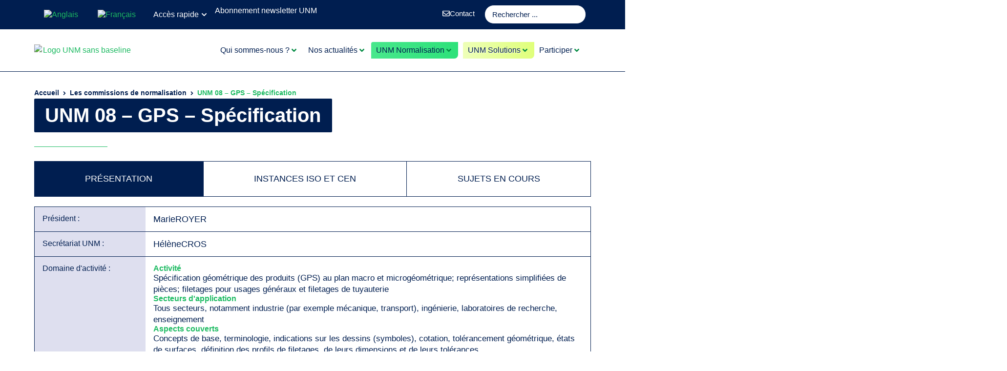

--- FILE ---
content_type: text/html; charset=UTF-8
request_url: https://unm.fr/les-commissions-de-normalisation/unm-08-gps-specification/
body_size: 76525
content:
<!doctype html>
<html lang="fr-FR" prefix="og: https://ogp.me/ns#">
<head>
	<meta charset="UTF-8">
	<meta name="viewport" content="width=device-width, initial-scale=1">
	<link rel="profile" href="https://gmpg.org/xfn/11">
	<link rel="alternate" hreflang="en" href="https://unm.fr/en/les-commissions-de-normalisation/unm-08-gps-specification/" />
<link rel="alternate" hreflang="fr" href="https://unm.fr/les-commissions-de-normalisation/unm-08-gps-specification/" />
<link rel="alternate" hreflang="x-default" href="https://unm.fr/les-commissions-de-normalisation/unm-08-gps-specification/" />

<!-- Optimisation des moteurs de recherche par Rank Math PRO - https://rankmath.com/ -->
<title>CN UNM 08 - GPS - Spécification - UNM - Union de Normalisation de la Mécanique</title>
<meta name="description" content="Commission de normalisation UNM 08 - GPS - Spécification - Toutes les informations sur la composition de la commission, son domaine d&#039;activité, les sujets en"/>
<meta name="robots" content="follow, index, max-snippet:-1, max-video-preview:-1, max-image-preview:large"/>
<link rel="canonical" href="https://unm.fr/les-commissions-de-normalisation/unm-08-gps-specification/" />
<meta property="og:locale" content="fr_FR" />
<meta property="og:type" content="article" />
<meta property="og:title" content="CN UNM 08 - GPS - Spécification - UNM - Union de Normalisation de la Mécanique" />
<meta property="og:description" content="Commission de normalisation UNM 08 - GPS - Spécification - Toutes les informations sur la composition de la commission, son domaine d&#039;activité, les sujets en" />
<meta property="og:url" content="https://unm.fr/les-commissions-de-normalisation/unm-08-gps-specification/" />
<meta property="og:site_name" content="UNM" />
<meta property="article:published_time" content="2026-01-23T03:30:57+02:00" />
<meta name="twitter:card" content="summary_large_image" />
<meta name="twitter:title" content="CN UNM 08 - GPS - Spécification - UNM - Union de Normalisation de la Mécanique" />
<meta name="twitter:description" content="Commission de normalisation UNM 08 - GPS - Spécification - Toutes les informations sur la composition de la commission, son domaine d&#039;activité, les sujets en" />
<script type="application/ld+json" class="rank-math-schema-pro">{"@context":"https://schema.org","@graph":[{"@type":["ArchiveOrganization","Organization"],"@id":"https://unm.fr/#organization","name":"UNM - Union de Normalisation de la M\u00e9canique","url":"https://unm.fr","logo":{"@type":"ImageObject","@id":"https://unm.fr/#logo","url":"https://unm.fr/wp-content/uploads/2022/06/UNM_LOGO_RVB_COULEUR.svg","contentUrl":"https://unm.fr/wp-content/uploads/2022/06/UNM_LOGO_RVB_COULEUR.svg","caption":"UNM","inLanguage":"fr-FR"},"openingHours":["Monday,Tuesday,Wednesday,Thursday,Friday,Saturday,Sunday 09:00-17:00"],"image":{"@id":"https://unm.fr/#logo"}},{"@type":"WebSite","@id":"https://unm.fr/#website","url":"https://unm.fr","name":"UNM","publisher":{"@id":"https://unm.fr/#organization"},"inLanguage":"fr-FR"},{"@type":"WebPage","@id":"https://unm.fr/les-commissions-de-normalisation/unm-08-gps-specification/#webpage","url":"https://unm.fr/les-commissions-de-normalisation/unm-08-gps-specification/","name":"CN UNM 08 - GPS - Sp\u00e9cification - UNM - Union de Normalisation de la M\u00e9canique","datePublished":"2026-01-23T03:30:57+02:00","dateModified":"2026-01-23T03:30:57+02:00","isPartOf":{"@id":"https://unm.fr/#website"},"inLanguage":"fr-FR"},{"@type":"Person","@id":"https://unm.fr/les-commissions-de-normalisation/unm-08-gps-specification/#author","image":{"@type":"ImageObject","@id":"https://secure.gravatar.com/avatar/?s=96&amp;d=mm&amp;r=g","url":"https://secure.gravatar.com/avatar/?s=96&amp;d=mm&amp;r=g","inLanguage":"fr-FR"},"worksFor":{"@id":"https://unm.fr/#organization"}},{"@type":"Article","headline":"CN UNM 08 - GPS - Sp\u00e9cification - UNM - Union de Normalisation de la M\u00e9canique","datePublished":"2026-01-23T03:30:57+02:00","dateModified":"2026-01-23T03:30:57+02:00","author":{"@id":"https://unm.fr/les-commissions-de-normalisation/unm-08-gps-specification/#author"},"publisher":{"@id":"https://unm.fr/#organization"},"description":"Commission de normalisation UNM 08 - GPS - Sp\u00e9cification - Toutes les informations sur la composition de la commission, son domaine d&#039;activit\u00e9, les sujets en","name":"CN UNM 08 - GPS - Sp\u00e9cification - UNM - Union de Normalisation de la M\u00e9canique","@id":"https://unm.fr/les-commissions-de-normalisation/unm-08-gps-specification/#richSnippet","isPartOf":{"@id":"https://unm.fr/les-commissions-de-normalisation/unm-08-gps-specification/#webpage"},"inLanguage":"fr-FR","mainEntityOfPage":{"@id":"https://unm.fr/les-commissions-de-normalisation/unm-08-gps-specification/#webpage"}}]}</script>
<!-- /Extension Rank Math WordPress SEO -->

<link rel="alternate" type="application/rss+xml" title="UNM &raquo; Flux" href="https://unm.fr/feed/" />
<link rel="alternate" type="application/rss+xml" title="UNM &raquo; Flux des commentaires" href="https://unm.fr/comments/feed/" />
<style>[consent-id]:not(.rcb-content-blocker):not([consent-transaction-complete]):not([consent-visual-use-parent^="children:"]):not([consent-confirm]){opacity:0!important;}
.rcb-content-blocker+.rcb-content-blocker-children-fallback~*{display:none!important;}</style><link rel="preload" href="https://unm.fr/wp-content/plugins/real-cookie-banner-pro/public/dist/vendor-banner.pro.js?ver=d0a9e67d7481025d345fb9f698655441" as="script" />
<link rel="preload" href="https://unm.fr/wp-content/plugins/real-cookie-banner-pro/public/dist/banner.pro.js?ver=74fbdb39dad32617585001bcb9ba0209" as="script" />
<link rel="preload" href="https://unm.fr/wp-content/plugins/real-cookie-banner-pro/public/lib/animate.css/animate.min.css?ver=4.1.1" as="style" />
<link rel="alternate" type="application/rss+xml" title="UNM &raquo; UNM 08 &#8211; GPS &#8211; Spécification Flux des commentaires" href="https://unm.fr/les-commissions-de-normalisation/unm-08-gps-specification/feed/" />
<script data-cfasync="false" defer src="https://unm.fr/wp-content/plugins/real-cookie-banner-pro/public/dist/vendor-banner.pro.js?ver=d0a9e67d7481025d345fb9f698655441" id="real-cookie-banner-pro-vendor-real-cookie-banner-pro-banner-js"></script>
<script type="application/json" data-skip-lazy-load="js-extra" data-skip-moving="true" data-no-defer nitro-exclude data-alt-type="application/ld+json" data-dont-merge data-wpmeteor-nooptimize="true" data-cfasync="false" id="a963aaef43111bb90af63b927dc709adf1-js-extra">{"slug":"real-cookie-banner-pro","textDomain":"real-cookie-banner","version":"5.2.10","restUrl":"https:\/\/unm.fr\/wp-json\/real-cookie-banner\/v1\/","restNamespace":"real-cookie-banner\/v1","restPathObfuscateOffset":"c41a0cd6190d2941","restRoot":"https:\/\/unm.fr\/wp-json\/","restQuery":{"_v":"5.2.10","_locale":"user","_dataLocale":"fr"},"restNonce":"f12eb28be0","restRecreateNonceEndpoint":"https:\/\/unm.fr\/wp-admin\/admin-ajax.php?action=rest-nonce","publicUrl":"https:\/\/unm.fr\/wp-content\/plugins\/real-cookie-banner-pro\/public\/","chunkFolder":"dist","chunksLanguageFolder":"https:\/\/unm.fr\/wp-content\/languages\/mo-cache\/real-cookie-banner-pro\/","chunks":{"chunk-config-tab-blocker.lite.js":["fr_FR-83d48f038e1cf6148175589160cda67e","fr_FR-e5c2f3318cd06f18a058318f5795a54b","fr_FR-76129424d1eb6744d17357561a128725","fr_FR-d3d8ada331df664d13fa407b77bc690b"],"chunk-config-tab-blocker.pro.js":["fr_FR-ddf5ae983675e7b6eec2afc2d53654a2","fr_FR-487d95eea292aab22c80aa3ae9be41f0","fr_FR-ab0e642081d4d0d660276c9cebfe9f5d","fr_FR-0f5f6074a855fa677e6086b82145bd50"],"chunk-config-tab-consent.lite.js":["fr_FR-3823d7521a3fc2857511061e0d660408"],"chunk-config-tab-consent.pro.js":["fr_FR-9cb9ecf8c1e8ce14036b5f3a5e19f098"],"chunk-config-tab-cookies.lite.js":["fr_FR-1a51b37d0ef409906245c7ed80d76040","fr_FR-e5c2f3318cd06f18a058318f5795a54b","fr_FR-76129424d1eb6744d17357561a128725"],"chunk-config-tab-cookies.pro.js":["fr_FR-572ee75deed92e7a74abba4b86604687","fr_FR-487d95eea292aab22c80aa3ae9be41f0","fr_FR-ab0e642081d4d0d660276c9cebfe9f5d"],"chunk-config-tab-dashboard.lite.js":["fr_FR-f843c51245ecd2b389746275b3da66b6"],"chunk-config-tab-dashboard.pro.js":["fr_FR-ae5ae8f925f0409361cfe395645ac077"],"chunk-config-tab-import.lite.js":["fr_FR-66df94240f04843e5a208823e466a850"],"chunk-config-tab-import.pro.js":["fr_FR-e5fee6b51986d4ff7a051d6f6a7b076a"],"chunk-config-tab-licensing.lite.js":["fr_FR-e01f803e4093b19d6787901b9591b5a6"],"chunk-config-tab-licensing.pro.js":["fr_FR-4918ea9704f47c2055904e4104d4ffba"],"chunk-config-tab-scanner.lite.js":["fr_FR-b10b39f1099ef599835c729334e38429"],"chunk-config-tab-scanner.pro.js":["fr_FR-752a1502ab4f0bebfa2ad50c68ef571f"],"chunk-config-tab-settings.lite.js":["fr_FR-37978e0b06b4eb18b16164a2d9c93a2c"],"chunk-config-tab-settings.pro.js":["fr_FR-e59d3dcc762e276255c8989fbd1f80e3"],"chunk-config-tab-tcf.lite.js":["fr_FR-4f658bdbf0aa370053460bc9e3cd1f69","fr_FR-e5c2f3318cd06f18a058318f5795a54b","fr_FR-d3d8ada331df664d13fa407b77bc690b"],"chunk-config-tab-tcf.pro.js":["fr_FR-e1e83d5b8a28f1f91f63b9de2a8b181a","fr_FR-487d95eea292aab22c80aa3ae9be41f0","fr_FR-0f5f6074a855fa677e6086b82145bd50"]},"others":{"customizeValuesBanner":"{\"layout\":{\"type\":\"dialog\",\"maxHeightEnabled\":false,\"maxHeight\":740,\"dialogMaxWidth\":530,\"dialogPosition\":\"middleCenter\",\"dialogMargin\":[0,0,0,0],\"bannerPosition\":\"bottom\",\"bannerMaxWidth\":1024,\"dialogBorderRadius\":3,\"borderRadius\":5,\"animationIn\":\"slideInUp\",\"animationInDuration\":500,\"animationInOnlyMobile\":true,\"animationOut\":\"none\",\"animationOutDuration\":500,\"animationOutOnlyMobile\":true,\"overlay\":true,\"overlayBg\":\"#000000\",\"overlayBgAlpha\":38,\"overlayBlur\":2},\"decision\":{\"acceptAll\":\"button\",\"acceptEssentials\":\"button\",\"showCloseIcon\":true,\"acceptIndividual\":\"link\",\"buttonOrder\":\"all,essential,save,individual\",\"showGroups\":false,\"groupsFirstView\":false,\"saveButton\":\"always\"},\"design\":{\"bg\":\"#ffffff\",\"textAlign\":\"center\",\"linkTextDecoration\":\"underline\",\"borderWidth\":0,\"borderColor\":\"#ffffff\",\"fontSize\":13,\"fontColor\":\"#001e50\",\"fontInheritFamily\":true,\"fontFamily\":\"Arial, Helvetica, sans-serif\",\"fontWeight\":\"normal\",\"boxShadowEnabled\":true,\"boxShadowOffsetX\":0,\"boxShadowOffsetY\":5,\"boxShadowBlurRadius\":13,\"boxShadowSpreadRadius\":4,\"boxShadowColor\":\"#001e50\",\"boxShadowColorAlpha\":20},\"headerDesign\":{\"inheritBg\":true,\"bg\":\"#f4f4f4\",\"inheritTextAlign\":true,\"textAlign\":\"center\",\"padding\":[17,20,15,20],\"logo\":\"\",\"logoRetina\":\"\",\"logoMaxHeight\":40,\"logoPosition\":\"left\",\"logoMargin\":[5,15,5,15],\"fontSize\":20,\"fontColor\":\"#001e50\",\"fontInheritFamily\":true,\"fontFamily\":\"Arial, Helvetica, sans-serif\",\"fontWeight\":\"normal\",\"borderWidth\":1,\"borderColor\":\"#efefef\"},\"bodyDesign\":{\"padding\":[15,20,5,20],\"descriptionInheritFontSize\":true,\"descriptionFontSize\":13,\"dottedGroupsInheritFontSize\":true,\"dottedGroupsFontSize\":13,\"dottedGroupsBulletColor\":\"#15779b\",\"teachingsInheritTextAlign\":true,\"teachingsTextAlign\":\"center\",\"teachingsSeparatorActive\":true,\"teachingsSeparatorWidth\":50,\"teachingsSeparatorHeight\":1,\"teachingsSeparatorColor\":\"#001e50\",\"teachingsInheritFontSize\":false,\"teachingsFontSize\":12,\"teachingsInheritFontColor\":false,\"teachingsFontColor\":\"#7c7c7c\",\"accordionMargin\":[10,0,5,0],\"accordionPadding\":[5,10,5,10],\"accordionArrowType\":\"outlined\",\"accordionArrowColor\":\"#15779b\",\"accordionBg\":\"#ffffff\",\"accordionActiveBg\":\"#f9f9f9\",\"accordionHoverBg\":\"#efefef\",\"accordionBorderWidth\":1,\"accordionBorderColor\":\"#efefef\",\"accordionTitleFontSize\":12,\"accordionTitleFontColor\":\"#2b2b2b\",\"accordionTitleFontWeight\":\"normal\",\"accordionDescriptionMargin\":[5,0,0,0],\"accordionDescriptionFontSize\":12,\"accordionDescriptionFontColor\":\"#828282\",\"accordionDescriptionFontWeight\":\"normal\",\"acceptAllOneRowLayout\":false,\"acceptAllPadding\":[10,10,10,10],\"acceptAllBg\":\"#1fba61\",\"acceptAllTextAlign\":\"center\",\"acceptAllFontSize\":18,\"acceptAllFontColor\":\"#ffffff\",\"acceptAllFontWeight\":\"normal\",\"acceptAllBorderWidth\":0,\"acceptAllBorderColor\":\"#000000\",\"acceptAllHoverBg\":\"#001e50\",\"acceptAllHoverFontColor\":\"#ffffff\",\"acceptAllHoverBorderColor\":\"#000000\",\"acceptEssentialsUseAcceptAll\":true,\"acceptEssentialsButtonType\":\"\",\"acceptEssentialsPadding\":[10,10,10,10],\"acceptEssentialsBg\":\"#efefef\",\"acceptEssentialsTextAlign\":\"center\",\"acceptEssentialsFontSize\":18,\"acceptEssentialsFontColor\":\"#0a0a0a\",\"acceptEssentialsFontWeight\":\"normal\",\"acceptEssentialsBorderWidth\":0,\"acceptEssentialsBorderColor\":\"#000000\",\"acceptEssentialsHoverBg\":\"#e8e8e8\",\"acceptEssentialsHoverFontColor\":\"#000000\",\"acceptEssentialsHoverBorderColor\":\"#000000\",\"acceptIndividualPadding\":[5,5,5,5],\"acceptIndividualBg\":\"#ffffff\",\"acceptIndividualTextAlign\":\"center\",\"acceptIndividualFontSize\":15,\"acceptIndividualFontColor\":\"#001e50\",\"acceptIndividualFontWeight\":\"normal\",\"acceptIndividualBorderWidth\":0,\"acceptIndividualBorderColor\":\"#000000\",\"acceptIndividualHoverBg\":\"#ffffff\",\"acceptIndividualHoverFontColor\":\"#001e50\",\"acceptIndividualHoverBorderColor\":\"#000000\"},\"footerDesign\":{\"poweredByLink\":true,\"inheritBg\":false,\"bg\":\"#fcfcfc\",\"inheritTextAlign\":true,\"textAlign\":\"center\",\"padding\":[10,20,15,20],\"fontSize\":14,\"fontColor\":\"#7a7a7a\",\"fontInheritFamily\":true,\"fontFamily\":\"Arial, Helvetica, sans-serif\",\"fontWeight\":\"normal\",\"hoverFontColor\":\"#2b2b2b\",\"borderWidth\":1,\"borderColor\":\"#efefef\",\"languageSwitcher\":\"flags\"},\"texts\":{\"headline\":\"Pr\\u00e9f\\u00e9rences de confidentialit\\u00e9\",\"description\":\"Nous utilisons des cookies et des technologies similaires sur notre site web et traitons vos donn\\u00e9es personnelles (par exemple, l'adresse IP), par exemple, pour personnaliser le contenu et les publicit\\u00e9s, int\\u00e9grer des m\\u00e9dias de fournisseurs tiers ou analyser le trafic sur notre site web. Le traitement des donn\\u00e9es peut \\u00e9galement se produire \\u00e0 la suite de l'installation de cookies. Nous partageons ces donn\\u00e9es avec des tiers que nous nommons dans les param\\u00e8tres de confidentialit\\u00e9.\\n\\nLe traitement des donn\\u00e9es peut avoir lieu avec votre consentement ou sur la base d'un int\\u00e9r\\u00eat l\\u00e9gitime, auquel vous pouvez vous opposer dans les param\\u00e8tres de confidentialit\\u00e9. Vous avez le droit de ne pas consentir et de modifier ou r\\u00e9voquer votre consentement \\u00e0 une date ult\\u00e9rieure. Pour plus d'informations sur l'utilisation de vos donn\\u00e9es, veuillez visiter notre {{privacyPolicy}}politique de confidentialit\\u00e9{{\\\/privacyPolicy}}.\",\"acceptAll\":\"Tout accepter\",\"acceptEssentials\":\"Continuer sans accepter\",\"acceptIndividual\":\"D\\u00e9finir individuellement\",\"poweredBy\":\"2\",\"dataProcessingInUnsafeCountries\":\"Some services process personal data in unsecure third countries. By consenting to the use of these services, you also consent to the processing of your data in these unsecure third countries in accordance with {{legalBasis}}. This involves risks that your data will be processed by authorities for control and monitoring purposes, perhaps without the possibility of a legal recourse.\",\"ageNoticeBanner\":\"Vous avez moins de 16 ans ? Alors, vous ne pouvez pas consentir \\u00e0 des services optionnels. Demandez \\u00e0 vos parents ou tuteurs l\\u00e9gaux d'accepter ces services avec vous.\",\"ageNoticeBlocker\":\"Vous avez moins de 16 ans ? Malheureusement, vous n'\\u00eates pas autoris\\u00e9 \\u00e0 consentir \\u00e0 ce service pour voir ce contenu. Veuillez demander \\u00e0 vos parents ou tuteurs d'accepter le service avec vous !\",\"listServicesNotice\":\"En acceptant tous les services, vous autorisez le chargement de {{services}}. Ces services sont divis\\u00e9s en groupes {{serviceGroups}} selon leur finalit\\u00e9 (appartenance marqu\\u00e9e par des chiffres en exposant).\",\"listServicesLegitimateInterestNotice\":\"In addition, {{services}} are loaded based on a legitimate interest.\",\"tcfStacksCustomName\":\"Services with various purposes outside the TCF standard\",\"tcfStacksCustomDescription\":\"Services that do not share consents via the TCF standard, but via other technologies. These are divided into several groups according to their purpose. Some of them are used based on a legitimate interest (e.g. threat prevention), others are used only with your consent. Details about the individual groups and purposes of the services can be found in the individual privacy settings.\",\"consentForwardingExternalHosts\":\"Your consent is also applicable on {{websites}}.\",\"blockerHeadline\":\"{{name}} bloqu\\u00e9 en raison des param\\u00e8tres de confidentialit\\u00e9\",\"blockerLinkShowMissing\":\"Afficher tous les services auxquels vous devez encore donner votre accord\",\"blockerLoadButton\":\"Accepter les services et charger le contenu\",\"blockerAcceptInfo\":\"Le chargement du contenu bloqu\\u00e9 ajustera vos param\\u00e8tres de confidentialit\\u00e9. Le contenu de ce service ne sera plus bloqu\\u00e9 \\u00e0 l'avenir.\",\"stickyHistory\":\"Historique des param\\u00e8tres de confidentialit\\u00e9\",\"stickyRevoke\":\"Retirer les consentements\",\"stickyRevokeSuccessMessage\":\"Vous avez retir\\u00e9 avec succ\\u00e8s votre consentement pour les services avec ses cookies et le traitement des donn\\u00e9es \\u00e0 caract\\u00e8re personnel. La page va \\u00eatre recharg\\u00e9e maintenant !\",\"stickyChange\":\"Modifier les param\\u00e8tres de confidentialit\\u00e9\"},\"individualLayout\":{\"inheritDialogMaxWidth\":false,\"dialogMaxWidth\":970,\"inheritBannerMaxWidth\":true,\"bannerMaxWidth\":1980,\"descriptionTextAlign\":\"left\"},\"group\":{\"checkboxBg\":\"#f0f0f0\",\"checkboxBorderWidth\":1,\"checkboxBorderColor\":\"#d2d2d2\",\"checkboxActiveColor\":\"#ffffff\",\"checkboxActiveBg\":\"#001e50\",\"checkboxActiveBorderColor\":\"#001a3d\",\"groupInheritBg\":true,\"groupBg\":\"#f4f4f4\",\"groupPadding\":[10,10,10,10],\"groupSpacing\":10,\"groupBorderRadius\":5,\"groupBorderWidth\":1,\"groupBorderColor\":\"#f4f4f4\",\"headlineFontSize\":16,\"headlineFontWeight\":\"normal\",\"headlineFontColor\":\"#001e50\",\"descriptionFontSize\":14,\"descriptionFontColor\":\"#54595f\",\"linkColor\":\"#54595f\",\"linkHoverColor\":\"#2b2b2b\",\"detailsHideLessRelevant\":true},\"saveButton\":{\"useAcceptAll\":true,\"type\":\"button\",\"padding\":[10,10,10,10],\"bg\":\"#efefef\",\"textAlign\":\"center\",\"fontSize\":18,\"fontColor\":\"#0a0a0a\",\"fontWeight\":\"normal\",\"borderWidth\":0,\"borderColor\":\"#000000\",\"hoverBg\":\"#e8e8e8\",\"hoverFontColor\":\"#000000\",\"hoverBorderColor\":\"#000000\"},\"individualTexts\":{\"headline\":\"Pr\\u00e9f\\u00e9rences individuelles de confidentialit\\u00e9\",\"description\":\"Nous utilisons des cookies et des technologies similaires sur notre site web et traitons vos donn\\u00e9es personnelles (par exemple, l'adresse IP), par exemple, pour personnaliser le contenu et les publicit\\u00e9s, int\\u00e9grer des m\\u00e9dias de fournisseurs tiers ou analyser le trafic sur notre site web. Le traitement des donn\\u00e9es peut \\u00e9galement se produire \\u00e0 la suite de l'installation de cookies. Nous partageons ces donn\\u00e9es avec des tiers que nous nommons dans les param\\u00e8tres de confidentialit\\u00e9.<br \\\/><br \\\/>Le traitement des donn\\u00e9es peut avoir lieu avec votre consentement ou sur la base d'un int\\u00e9r\\u00eat l\\u00e9gitime, auquel vous pouvez vous opposer dans les param\\u00e8tres de confidentialit\\u00e9. Vous avez le droit de ne pas consentir et de modifier ou r\\u00e9voquer votre consentement \\u00e0 une date ult\\u00e9rieure. Pour plus d'informations sur l'utilisation de vos donn\\u00e9es, veuillez visiter notre {{privacyPolicy}}politique de confidentialit\\u00e9{{\\\/privacyPolicy}}.<br \\\/><br \\\/>Ci-dessous, vous trouverez un aper\\u00e7u de tous les services utilis\\u00e9s par ce site web. Vous pouvez consulter des informations d\\u00e9taill\\u00e9es sur chaque service et y consentir individuellement ou exercer votre droit d'opposition.\",\"save\":\"Enregistrer les choix personnalis\\u00e9s\",\"showMore\":\"Afficher les informations sur le service\",\"hideMore\":\"Masquer les informations sur le service\",\"postamble\":\"\"},\"mobile\":{\"enabled\":true,\"maxHeight\":400,\"hideHeader\":false,\"alignment\":\"bottom\",\"scalePercent\":90,\"scalePercentVertical\":-50},\"sticky\":{\"enabled\":false,\"animationsEnabled\":true,\"alignment\":\"left\",\"bubbleBorderRadius\":50,\"icon\":\"fingerprint\",\"iconCustom\":\"\",\"iconCustomRetina\":\"\",\"iconSize\":30,\"iconColor\":\"#ffffff\",\"bubbleMargin\":[10,20,20,20],\"bubblePadding\":15,\"bubbleBg\":\"#15779b\",\"bubbleBorderWidth\":0,\"bubbleBorderColor\":\"#10556f\",\"boxShadowEnabled\":true,\"boxShadowOffsetX\":0,\"boxShadowOffsetY\":2,\"boxShadowBlurRadius\":5,\"boxShadowSpreadRadius\":1,\"boxShadowColor\":\"#105b77\",\"boxShadowColorAlpha\":40,\"bubbleHoverBg\":\"#ffffff\",\"bubbleHoverBorderColor\":\"#000000\",\"hoverIconColor\":\"#000000\",\"hoverIconCustom\":\"\",\"hoverIconCustomRetina\":\"\",\"menuFontSize\":16,\"menuBorderRadius\":5,\"menuItemSpacing\":10,\"menuItemPadding\":[5,10,5,10]},\"customCss\":{\"css\":\".rcb-headline {\\n    font-family: 'Codec Pro';\\n}\\n\\n.rcb-description {\\n    font-family: 'Codec Pro';\\n}\\n\\n.rcb-btn-accept-all {\\n    font-family: 'Codec Pro';\\n}\\n\\n.rcb-btn-accept-individual {\\n    font-family: 'Codec Pro';\\n}\\n\\n.rcb-footer {\\n    font-family: 'Codec Pro';\\n}\\n\",\"antiAdBlocker\":\"n\"}}","isPro":true,"showProHints":false,"proUrl":"https:\/\/devowl.io\/go\/real-cookie-banner?source=rcb-lite","showLiteNotice":false,"frontend":{"groups":"[{\"id\":3313,\"name\":\"Essentiels\",\"slug\":\"essential\",\"description\":\"Les services essentiels sont n\\u00e9cessaires \\u00e0 la fonctionnalit\\u00e9 de base du site Web. Ils ne contiennent que des services techniquement n\\u00e9cessaires. Ces services ne peuvent pas \\u00eatre object\\u00e9s.\",\"isEssential\":true,\"isDefault\":false,\"items\":[{\"id\":64373,\"name\":\"Real Cookie Banner\",\"purpose\":\"Real Cookie Banner asks website visitors for consent to set cookies and process personal data. For this purpose, a UUID (pseudonymous identification of the user) is assigned to each website visitor, which is valid until the cookie expires to store the consent. Cookies are used to test whether cookies can be set, to store reference to documented consent, to store which services from which service groups the visitor has consented to, and, if consent is obtained under the Transparency & Consent Framework (TCF), to store consent in TCF partners, purposes, special purposes, features and special features. As part of the obligation to disclose according to GDPR, the collected consent is fully documented. This includes, in addition to the services and service groups to which the visitor has consented, and if consent is obtained according to the TCF standard, to which TCF partners, purposes and features the visitor has consented, all cookie banner settings at the time of consent as well as the technical circumstances (e.g. size of the displayed area at the time of consent) and the user interactions (e.g. clicking on buttons) that led to consent. Consent is collected once per language.\",\"providerContact\":{\"phone\":\"\",\"email\":\"\",\"link\":\"\"},\"isProviderCurrentWebsite\":true,\"provider\":\"UNM\",\"uniqueName\":\"\",\"isEmbeddingOnlyExternalResources\":false,\"legalBasis\":\"legal-requirement\",\"dataProcessingInCountries\":[],\"dataProcessingInCountriesSpecialTreatments\":[],\"technicalDefinitions\":[{\"type\":\"http\",\"name\":\"real_cookie_banner*\",\"host\":\".unm.fr\",\"duration\":365,\"durationUnit\":\"d\",\"isSessionDuration\":false,\"purpose\":\"Unique identifier for the consent, but not for the website visitor. Revision hash for settings of cookie banner (texts, colors, features, service groups, services, content blockers etc.). IDs for consented services and service groups.\"},{\"type\":\"http\",\"name\":\"real_cookie_banner*-tcf\",\"host\":\".unm.fr\",\"duration\":365,\"durationUnit\":\"d\",\"isSessionDuration\":false,\"purpose\":\"Consents collected under TCF stored in TC String format, including TCF vendors, purposes, special purposes, features, and special features.\"},{\"type\":\"http\",\"name\":\"real_cookie_banner*-gcm\",\"host\":\".unm.fr\",\"duration\":365,\"durationUnit\":\"d\",\"isSessionDuration\":false,\"purpose\":\"Consents into consent types (purposes)  collected under Google Consent Mode stored for all Google Consent Mode compatible services.\"},{\"type\":\"http\",\"name\":\"real_cookie_banner-test\",\"host\":\".unm.fr\",\"duration\":365,\"durationUnit\":\"d\",\"isSessionDuration\":false,\"purpose\":\"Cookie set to test HTTP cookie functionality. Deleted immediately after test.\"},{\"type\":\"local\",\"name\":\"real_cookie_banner*\",\"host\":\"https:\\\/\\\/unm.fr\",\"duration\":1,\"durationUnit\":\"d\",\"isSessionDuration\":false,\"purpose\":\"Unique identifier for the consent, but not for the website visitor. Revision hash for settings of cookie banner (texts, colors, features, service groups, services, content blockers etc.). IDs for consented services and service groups. Is only stored until consent is documented on the website server.\"},{\"type\":\"local\",\"name\":\"real_cookie_banner*-tcf\",\"host\":\"https:\\\/\\\/unm.fr\",\"duration\":1,\"durationUnit\":\"d\",\"isSessionDuration\":false,\"purpose\":\"Consents collected under TCF stored in TC String format, including TCF vendors, purposes, special purposes, features, and special features. Is only stored until consent is documented on the website server.\"},{\"type\":\"local\",\"name\":\"real_cookie_banner*-gcm\",\"host\":\"https:\\\/\\\/unm.fr\",\"duration\":1,\"durationUnit\":\"d\",\"isSessionDuration\":false,\"purpose\":\"Consents collected under Google Consent Mode stored in consent types (purposes) for all Google Consent Mode compatible services. Is only stored until consent is documented on the website server.\"},{\"type\":\"local\",\"name\":\"real_cookie_banner-consent-queue*\",\"host\":\"https:\\\/\\\/unm.fr\",\"duration\":1,\"durationUnit\":\"d\",\"isSessionDuration\":false,\"purpose\":\"Local caching of selection in cookie banner until server documents consent; documentation periodic or at page switches attempted if server is unavailable or overloaded.\"}],\"codeDynamics\":[],\"providerPrivacyPolicyUrl\":\"https:\\\/\\\/unm.fr\\\/politique-de-gestion-des-donnees-personnelles\\\/\",\"providerLegalNoticeUrl\":\"\",\"tagManagerOptInEventName\":\"\",\"tagManagerOptOutEventName\":\"\",\"googleConsentModeConsentTypes\":[],\"executePriority\":10,\"codeOptIn\":\"\",\"executeCodeOptInWhenNoTagManagerConsentIsGiven\":false,\"codeOptOut\":\"\",\"executeCodeOptOutWhenNoTagManagerConsentIsGiven\":false,\"deleteTechnicalDefinitionsAfterOptOut\":false,\"codeOnPageLoad\":\"\",\"presetId\":\"real-cookie-banner\"}]},{\"id\":3315,\"name\":\"Fonctionnels\",\"slug\":\"functional\",\"description\":\"Les services fonctionnels sont n\\u00e9cessaires pour fournir des fonctionnalit\\u00e9s au-del\\u00e0 de la fonctionnalit\\u00e9 essentielle, telles que des polices plus jolies, la lecture vid\\u00e9o ou des fonctionnalit\\u00e9s Web 2.0 interactives. Les contenus des plateformes vid\\u00e9o et des plateformes sociales sont bloqu\\u00e9s par d\\u00e9faut et peuvent \\u00eatre accept\\u00e9s. Si le service est accept\\u00e9, ce contenu est charg\\u00e9 automatiquement sans consentement suppl\\u00e9mentaire manuel.\",\"isEssential\":false,\"isDefault\":false,\"items\":[{\"id\":64615,\"name\":\"Emojis\",\"purpose\":\"WordPress Emoji est un ensemble d'\\u00e9mojis qui est charg\\u00e9 depuis wordpress.org. Aucun cookie au sens technique n'est d\\u00e9fini sur le client de l'utilisateur, mais des donn\\u00e9es techniques et personnelles telles que l'adresse IP sont transmises du client au serveur du fournisseur de services pour rendre l'utilisation du service possible.\",\"providerContact\":{\"phone\":\"\",\"email\":\"\",\"link\":\"\"},\"isProviderCurrentWebsite\":false,\"provider\":\"WordPress.org\",\"uniqueName\":\"wordpress-emojis\",\"isEmbeddingOnlyExternalResources\":true,\"legalBasis\":\"consent\",\"dataProcessingInCountries\":[\"US\"],\"dataProcessingInCountriesSpecialTreatments\":[],\"technicalDefinitions\":[],\"codeDynamics\":[],\"providerPrivacyPolicyUrl\":\"https:\\\/\\\/wordpress.org\\\/about\\\/privacy\\\/\",\"providerLegalNoticeUrl\":\"\",\"tagManagerOptInEventName\":\"\",\"tagManagerOptOutEventName\":\"\",\"googleConsentModeConsentTypes\":[],\"executePriority\":10,\"codeOptIn\":\"\",\"executeCodeOptInWhenNoTagManagerConsentIsGiven\":false,\"codeOptOut\":\"\",\"executeCodeOptOutWhenNoTagManagerConsentIsGiven\":false,\"deleteTechnicalDefinitionsAfterOptOut\":false,\"codeOnPageLoad\":\"\",\"presetId\":\"wordpress-emojis\"},{\"id\":64611,\"name\":\"YouTube\",\"purpose\":\"YouTube permet d'int\\u00e9grer directement dans les sites web le contenu post\\u00e9 sur youtube.com. Les cookies sont utilis\\u00e9s pour recueillir les sites web visit\\u00e9s et des statistiques d\\u00e9taill\\u00e9es sur le comportement de l'utilisateur. Ces donn\\u00e9es peuvent \\u00eatre li\\u00e9es aux donn\\u00e9es des utilisateurs enregistr\\u00e9s sur youtube.com et google.com ou les versions localis\\u00e9es de ces services.\",\"providerContact\":{\"phone\":\"\",\"email\":\"\",\"link\":\"\"},\"isProviderCurrentWebsite\":false,\"provider\":\"Google Ireland Limited\",\"uniqueName\":\"youtube\",\"isEmbeddingOnlyExternalResources\":false,\"legalBasis\":\"consent\",\"dataProcessingInCountries\":[\"US\"],\"dataProcessingInCountriesSpecialTreatments\":[],\"technicalDefinitions\":[{\"type\":\"http\",\"name\":\"SSID\",\"host\":\".google.com\",\"duration\":2,\"durationUnit\":\"y\",\"isSessionDuration\":false,\"purpose\":\"\"},{\"type\":\"http\",\"name\":\"HSID\",\"host\":\".google.com\",\"duration\":2,\"durationUnit\":\"y\",\"isSessionDuration\":false,\"purpose\":\"\"},{\"type\":\"http\",\"name\":\"SID\",\"host\":\".google.com\",\"duration\":2,\"durationUnit\":\"y\",\"isSessionDuration\":false,\"purpose\":\"\"},{\"type\":\"http\",\"name\":\"SIDCC\",\"host\":\".google.com\",\"duration\":1,\"durationUnit\":\"y\",\"isSessionDuration\":false,\"purpose\":\"\"},{\"type\":\"http\",\"name\":\"__Secure-3PAPISID\",\"host\":\".google.com\",\"duration\":2,\"durationUnit\":\"y\",\"isSessionDuration\":false,\"purpose\":\"\"},{\"type\":\"http\",\"name\":\"SAPISID\",\"host\":\".google.com\",\"duration\":2,\"durationUnit\":\"y\",\"isSessionDuration\":false,\"purpose\":\"\"},{\"type\":\"http\",\"name\":\"NID\",\"host\":\".google.com\",\"duration\":6,\"durationUnit\":\"mo\",\"isSessionDuration\":false,\"purpose\":\"\"},{\"type\":\"http\",\"name\":\"APISID\",\"host\":\".google.com\",\"duration\":2,\"durationUnit\":\"y\",\"isSessionDuration\":false,\"purpose\":\"\"},{\"type\":\"http\",\"name\":\"__Secure-3PSID\",\"host\":\".google.com\",\"duration\":2,\"durationUnit\":\"y\",\"isSessionDuration\":false,\"purpose\":\"\"},{\"type\":\"http\",\"name\":\"1P_JAR\",\"host\":\".google.com\",\"duration\":1,\"durationUnit\":\"mo\",\"isSessionDuration\":false,\"purpose\":\"\"},{\"type\":\"http\",\"name\":\"SIDCC\",\"host\":\".youtube.com\",\"duration\":1,\"durationUnit\":\"y\",\"isSessionDuration\":false,\"purpose\":\"\"},{\"type\":\"http\",\"name\":\"__Secure-3PAPISID\",\"host\":\".youtube.com\",\"duration\":2,\"durationUnit\":\"y\",\"isSessionDuration\":false,\"purpose\":\"\"},{\"type\":\"http\",\"name\":\"__Secure-APISID\",\"host\":\".youtube.com\",\"duration\":1,\"durationUnit\":\"mo\",\"isSessionDuration\":false,\"purpose\":\"\"},{\"type\":\"http\",\"name\":\"SAPISID\",\"host\":\".youtube.com\",\"duration\":2,\"durationUnit\":\"y\",\"isSessionDuration\":false,\"purpose\":\"\"},{\"type\":\"http\",\"name\":\"SSID\",\"host\":\".youtube.com\",\"duration\":2,\"durationUnit\":\"y\",\"isSessionDuration\":false,\"purpose\":\"\"},{\"type\":\"http\",\"name\":\"1P_JAR\",\"host\":\".youtube.com\",\"duration\":1,\"durationUnit\":\"mo\",\"isSessionDuration\":false,\"purpose\":\"\"},{\"type\":\"http\",\"name\":\"SEARCH_SAMESITE\",\"host\":\".youtube.com\",\"duration\":6,\"durationUnit\":\"mo\",\"isSessionDuration\":false,\"purpose\":\"\"},{\"type\":\"http\",\"name\":\"YSC\",\"host\":\".youtube.com\",\"duration\":0,\"durationUnit\":\"y\",\"isSessionDuration\":true,\"purpose\":\"\"},{\"type\":\"http\",\"name\":\"LOGIN_INFO\",\"host\":\".youtube.com\",\"duration\":2,\"durationUnit\":\"y\",\"isSessionDuration\":false,\"purpose\":\"\"},{\"type\":\"http\",\"name\":\"HSID\",\"host\":\".youtube.com\",\"duration\":2,\"durationUnit\":\"y\",\"isSessionDuration\":false,\"purpose\":\"\"},{\"type\":\"http\",\"name\":\"VISITOR_INFO1_LIVE\",\"host\":\".youtube.com\",\"duration\":6,\"durationUnit\":\"mo\",\"isSessionDuration\":false,\"purpose\":\"\"},{\"type\":\"http\",\"name\":\"CONSENT\",\"host\":\".youtube.com\",\"duration\":18,\"durationUnit\":\"y\",\"isSessionDuration\":false,\"purpose\":\"\"},{\"type\":\"http\",\"name\":\"__Secure-SSID\",\"host\":\".youtube.com\",\"duration\":1,\"durationUnit\":\"mo\",\"isSessionDuration\":false,\"purpose\":\"\"},{\"type\":\"http\",\"name\":\"__Secure-HSID\",\"host\":\".youtube.com\",\"duration\":1,\"durationUnit\":\"mo\",\"isSessionDuration\":false,\"purpose\":\"\"},{\"type\":\"http\",\"name\":\"APISID\",\"host\":\".youtube.com\",\"duration\":2,\"durationUnit\":\"y\",\"isSessionDuration\":false,\"purpose\":\"\"},{\"type\":\"http\",\"name\":\"__Secure-3PSID\",\"host\":\".youtube.com\",\"duration\":2,\"durationUnit\":\"y\",\"isSessionDuration\":false,\"purpose\":\"\"},{\"type\":\"http\",\"name\":\"PREF\",\"host\":\".youtube.com\",\"duration\":8,\"durationUnit\":\"mo\",\"isSessionDuration\":false,\"purpose\":\"\"},{\"type\":\"http\",\"name\":\"SID\",\"host\":\".youtube.com\",\"duration\":2,\"durationUnit\":\"y\",\"isSessionDuration\":false,\"purpose\":\"\"},{\"type\":\"http\",\"name\":\"s_gl\",\"host\":\".youtube.com\",\"duration\":0,\"durationUnit\":\"y\",\"isSessionDuration\":true,\"purpose\":\"\"},{\"type\":\"http\",\"name\":\"CONSENT\",\"host\":\".google.com\",\"duration\":18,\"durationUnit\":\"y\",\"isSessionDuration\":false,\"purpose\":\"\"},{\"type\":\"http\",\"name\":\"DV\",\"host\":\"www.google.com\",\"duration\":1,\"durationUnit\":\"m\",\"isSessionDuration\":false,\"purpose\":\"\"}],\"codeDynamics\":[],\"providerPrivacyPolicyUrl\":\"https:\\\/\\\/policies.google.com\\\/privacy\",\"providerLegalNoticeUrl\":\"\",\"tagManagerOptInEventName\":\"\",\"tagManagerOptOutEventName\":\"\",\"googleConsentModeConsentTypes\":[],\"executePriority\":10,\"codeOptIn\":\"\",\"executeCodeOptInWhenNoTagManagerConsentIsGiven\":false,\"codeOptOut\":\"\",\"executeCodeOptOutWhenNoTagManagerConsentIsGiven\":false,\"deleteTechnicalDefinitionsAfterOptOut\":false,\"codeOnPageLoad\":\"\",\"presetId\":\"youtube\"},{\"id\":64385,\"name\":\"Google reCAPTCHA\",\"purpose\":\"Google reCAPTCHA est une solution pour d\\u00e9tecter les bots, par exemple lors de la saisie des donn\\u00e9es dans des formulaires en ligne et pour pr\\u00e9venir le spam. Les cookies sont utilis\\u00e9s pour identifier l'utilisateur comme un utilisateur au sein des donn\\u00e9es connues par Google et pour estimer la malignit\\u00e9 de l'utilisateur. Ces donn\\u00e9es collect\\u00e9es peuvent \\u00eatre li\\u00e9es aux donn\\u00e9es sur les utilisateurs qui se sont connect\\u00e9s \\u00e0 leurs comptes Google sur google.com ou une version localis\\u00e9e de Google.\",\"providerContact\":{\"phone\":\"\",\"email\":\"\",\"link\":\"\"},\"isProviderCurrentWebsite\":false,\"provider\":\"Google Ireland Limited\",\"uniqueName\":\"google-recaptcha\",\"isEmbeddingOnlyExternalResources\":false,\"legalBasis\":\"consent\",\"dataProcessingInCountries\":[\"US\"],\"dataProcessingInCountriesSpecialTreatments\":[],\"technicalDefinitions\":[{\"type\":\"http\",\"name\":\"SSID\",\"host\":\".google.com\",\"duration\":2,\"durationUnit\":\"y\",\"isSessionDuration\":false,\"purpose\":\"\"},{\"type\":\"http\",\"name\":\"HSID\",\"host\":\".google.com\",\"duration\":2,\"durationUnit\":\"y\",\"isSessionDuration\":false,\"purpose\":\"\"},{\"type\":\"http\",\"name\":\"SID\",\"host\":\".google.com\",\"duration\":2,\"durationUnit\":\"y\",\"isSessionDuration\":false,\"purpose\":\"\"},{\"type\":\"http\",\"name\":\"SIDCC\",\"host\":\".google.com\",\"duration\":1,\"durationUnit\":\"y\",\"isSessionDuration\":false,\"purpose\":\"\"},{\"type\":\"http\",\"name\":\"__Secure-3PAPISID\",\"host\":\".google.com\",\"duration\":2,\"durationUnit\":\"y\",\"isSessionDuration\":false,\"purpose\":\"\"},{\"type\":\"http\",\"name\":\"SAPISID\",\"host\":\".google.com\",\"duration\":2,\"durationUnit\":\"y\",\"isSessionDuration\":false,\"purpose\":\"\"},{\"type\":\"http\",\"name\":\"APISID\",\"host\":\".google.com\",\"duration\":2,\"durationUnit\":\"y\",\"isSessionDuration\":false,\"purpose\":\"\"},{\"type\":\"http\",\"name\":\"__Secure-3PSID\",\"host\":\".google.com\",\"duration\":2,\"durationUnit\":\"y\",\"isSessionDuration\":false,\"purpose\":\"\"},{\"type\":\"http\",\"name\":\"1P_JAR\",\"host\":\".google.com\",\"duration\":1,\"durationUnit\":\"mo\",\"isSessionDuration\":false,\"purpose\":\"\"},{\"type\":\"http\",\"name\":\"CONSENT\",\"host\":\".google.com\",\"duration\":18,\"durationUnit\":\"y\",\"isSessionDuration\":false,\"purpose\":\"\"},{\"type\":\"http\",\"name\":\"NID\",\"host\":\".google.com\",\"duration\":1,\"durationUnit\":\"y\",\"isSessionDuration\":false,\"purpose\":\"\"},{\"type\":\"http\",\"name\":\"SEARCH_SAMESITE\",\"host\":\".google.com\",\"duration\":6,\"durationUnit\":\"mo\",\"isSessionDuration\":false,\"purpose\":\"\"},{\"type\":\"local\",\"name\":\"rc::a\",\"host\":\"www.google.com\",\"duration\":1,\"durationUnit\":\"s\",\"isSessionDuration\":false,\"purpose\":\"\"},{\"type\":\"local\",\"name\":\"rc::b\",\"host\":\"www.google.com\",\"duration\":1,\"durationUnit\":\"s\",\"isSessionDuration\":false,\"purpose\":\"\"},{\"type\":\"local\",\"name\":\"rc::c\",\"host\":\"www.google.com\",\"duration\":1,\"durationUnit\":\"s\",\"isSessionDuration\":false,\"purpose\":\"\"}],\"codeDynamics\":[],\"providerPrivacyPolicyUrl\":\"https:\\\/\\\/policies.google.com\\\/privacy\",\"providerLegalNoticeUrl\":\"\",\"tagManagerOptInEventName\":\"\",\"tagManagerOptOutEventName\":\"\",\"googleConsentModeConsentTypes\":[],\"executePriority\":10,\"codeOptIn\":\"\",\"executeCodeOptInWhenNoTagManagerConsentIsGiven\":false,\"codeOptOut\":\"\",\"executeCodeOptOutWhenNoTagManagerConsentIsGiven\":false,\"deleteTechnicalDefinitionsAfterOptOut\":false,\"codeOnPageLoad\":\"\",\"presetId\":\"google-recaptcha\"}]},{\"id\":3317,\"name\":\"Statistiques\",\"slug\":\"statistics\",\"description\":\"Les services statistiques sont n\\u00e9cessaires pour collecter des donn\\u00e9es pseudonymes sur les visiteurs du site Web. Ces donn\\u00e9es nous permettent de mieux comprendre les visiteurs et d'optimiser le site Web.\",\"isEssential\":false,\"isDefault\":false,\"items\":[{\"id\":64381,\"name\":\"Google Analytics\",\"purpose\":\"Google Analytics is a service for creating detailed statistics of user behavior on the website. The cookies are used to differentiate users, store campaign related information for and from the user and to link data from multiple page views.\",\"providerContact\":{\"phone\":\"\",\"email\":\"\",\"link\":\"\"},\"isProviderCurrentWebsite\":false,\"provider\":\"Google Ireland Limited\",\"uniqueName\":\"google-analytics-analytics-4\",\"isEmbeddingOnlyExternalResources\":false,\"legalBasis\":\"consent\",\"dataProcessingInCountries\":[\"FR\"],\"dataProcessingInCountriesSpecialTreatments\":[],\"technicalDefinitions\":[{\"type\":\"http\",\"name\":\"_ga\",\"host\":\".unm.fr\",\"duration\":2,\"durationUnit\":\"y\",\"isSessionDuration\":false,\"purpose\":\"\"},{\"type\":\"http\",\"name\":\"_ga_*\",\"host\":\".unm.fr\",\"duration\":2,\"durationUnit\":\"y\",\"isSessionDuration\":false,\"purpose\":\"\"}],\"codeDynamics\":{\"gaMeasurementId\":\"G-15F132VKJC\"},\"providerPrivacyPolicyUrl\":\"https:\\\/\\\/policies.google.com\\\/privacy\",\"providerLegalNoticeUrl\":\"\",\"tagManagerOptInEventName\":\"\",\"tagManagerOptOutEventName\":\"\",\"googleConsentModeConsentTypes\":[],\"executePriority\":10,\"codeOptIn\":\"base64-encoded:[base64]\",\"executeCodeOptInWhenNoTagManagerConsentIsGiven\":false,\"codeOptOut\":\"\",\"executeCodeOptOutWhenNoTagManagerConsentIsGiven\":false,\"deleteTechnicalDefinitionsAfterOptOut\":true,\"codeOnPageLoad\":\"\",\"presetId\":\"google-analytics-analytics-4\"}]},{\"id\":3319,\"name\":\"Marketing\",\"slug\":\"marketing\",\"description\":\"Les services de marketing sont utilis\\u00e9s par nous et par des tiers pour suivre le comportement des visiteurs individuels (sur plusieurs pages), analyser les donn\\u00e9es collect\\u00e9es et, par exemple, afficher des annonces personnalis\\u00e9es. Ces services nous permettent de suivre les visiteurs sur plusieurs sites Web.\",\"isEssential\":false,\"isDefault\":true,\"items\":[{\"id\":67683,\"name\":\"ActiveCampaign Site Tracking\",\"purpose\":\"ActiveCampaign est une plateforme de marketing qui analyse l'interaction des clients potentiels et des clients ainsi que leur communication. Les donn\\u00e9es collect\\u00e9es peuvent \\u00eatre utilis\\u00e9es pour personnaliser le marketing pour chaque utilisateur. Le suivi de site web d'ActiveCampaign combine le processus de marketing et de vente avec une analyse du comportement des utilisateurs sur le site web, o\\u00f9 le comportement de chaque utilisateur individuel peut \\u00eatre suivi en temps r\\u00e9el. De plus, le suivi de site web relie les donn\\u00e9es collect\\u00e9es au suivi des conversions d'ActiveCampaign. Des cookies sont utilis\\u00e9s pour identifier de mani\\u00e8re unique l'utilisateur et le suivre sur plusieurs sous-pages.\",\"providerContact\":{\"phone\":\"\",\"email\":\"privacy@activecampaign.com\",\"link\":\"https:\\\/\\\/www.activecampaign.com\\\/contact\"},\"isProviderCurrentWebsite\":false,\"provider\":\"ActiveCampaign, LLC, 1 North Dearborn Street, 5th floor, Chicago, IL 60602, United States\",\"uniqueName\":\"activecampaign-site-tracking\",\"isEmbeddingOnlyExternalResources\":false,\"legalBasis\":\"consent\",\"dataProcessingInCountries\":[\"US\",\"AU\",\"IE\",\"BR\",\"CR\"],\"dataProcessingInCountriesSpecialTreatments\":[\"standard-contractual-clauses\",\"provider-is-self-certified-trans-atlantic-data-privacy-framework\"],\"technicalDefinitions\":[{\"type\":\"http\",\"name\":\"prism_*\",\"host\":\"prism.app-us1.com\",\"duration\":12,\"durationUnit\":\"mo\",\"isSessionDuration\":false,\"purpose\":\"\"}],\"codeDynamics\":{\"activeCampaignAccountId\":\"69131852\"},\"providerPrivacyPolicyUrl\":\"https:\\\/\\\/www.activecampaign.com\\\/legal\\\/privacy-policy\",\"providerLegalNoticeUrl\":\"\",\"tagManagerOptInEventName\":\"\",\"tagManagerOptOutEventName\":\"\",\"googleConsentModeConsentTypes\":[],\"executePriority\":10,\"codeOptIn\":\"base64-encoded:[base64]\",\"executeCodeOptInWhenNoTagManagerConsentIsGiven\":false,\"codeOptOut\":\"\",\"executeCodeOptOutWhenNoTagManagerConsentIsGiven\":false,\"deleteTechnicalDefinitionsAfterOptOut\":false,\"codeOnPageLoad\":\"\",\"presetId\":\"activecampaign-site-tracking\"},{\"id\":64609,\"name\":\"LinkedIn Insight-Tag\",\"purpose\":\"Le LinkedIn Insight-Tag aide \\u00e0 d\\u00e9terminer si vous \\u00eates l'audience cible pour la pr\\u00e9sentation d'annonces au sein du r\\u00e9seau publicitaire de LinkedIn. Ainsi, vous pouvez \\u00eatre cibl\\u00e9 dans un groupe cible cr\\u00e9\\u00e9 par nous (par exemple, des personnes qui ont aim\\u00e9 une certaine entreprise). De plus, les donn\\u00e9es sont utilis\\u00e9es pour ce que l'on appelle le \\\"remarketing\\\" afin de pouvoir \\u00e0 nouveau afficher de la publicit\\u00e9 cibl\\u00e9e aux utilisateurs qui ont d\\u00e9j\\u00e0 cliqu\\u00e9 sur l'une de nos annonces au sein du r\\u00e9seau publicitaire de LinkedIn ou qui ont visit\\u00e9 notre site web. Le LinkedIn Insight Tag permet \\u00e9galement de suivre l'efficacit\\u00e9 de la publicit\\u00e9 sur LinkedIn (par exemple, le suivi des conversations). Des cookies sont utilis\\u00e9s pour distinguer les utilisateurs et enregistrer leur comportement sur le site web en d\\u00e9tail et lier ces donn\\u00e9es avec les donn\\u00e9es publicitaires du r\\u00e9seau publicitaire de LinkedIn. Ces donn\\u00e9es peuvent \\u00eatre li\\u00e9es aux donn\\u00e9es des utilisateurs enregistr\\u00e9s sur linkedin.com avec leurs comptes LinkedIn.\",\"providerContact\":{\"phone\":\"\",\"email\":\"\",\"link\":\"\"},\"isProviderCurrentWebsite\":false,\"provider\":\"LinkedIn Ireland Unlimited Company\",\"uniqueName\":\"linkedin-ads\",\"isEmbeddingOnlyExternalResources\":false,\"legalBasis\":\"consent\",\"dataProcessingInCountries\":[\"US\"],\"dataProcessingInCountriesSpecialTreatments\":[],\"technicalDefinitions\":[{\"type\":\"http\",\"name\":\"lang\",\"host\":\".linkedin.com\",\"duration\":0,\"durationUnit\":\"y\",\"isSessionDuration\":true,\"purpose\":\"\"},{\"type\":\"http\",\"name\":\"lidc\",\"host\":\".linkedin.com\",\"duration\":1,\"durationUnit\":\"d\",\"isSessionDuration\":false,\"purpose\":\"\"},{\"type\":\"http\",\"name\":\"bcookie\",\"host\":\".linkedin.com\",\"duration\":2,\"durationUnit\":\"y\",\"isSessionDuration\":false,\"purpose\":\"\"},{\"type\":\"http\",\"name\":\"AnalyticsSyncHistory\",\"host\":\".linkedin.com\",\"duration\":1,\"durationUnit\":\"mo\",\"isSessionDuration\":false,\"purpose\":\"\"},{\"type\":\"http\",\"name\":\"UserMatchHistory\",\"host\":\".linkedin.com\",\"duration\":1,\"durationUnit\":\"mo\",\"isSessionDuration\":false,\"purpose\":\"\"},{\"type\":\"http\",\"name\":\"lang\",\"host\":\".ads.linkedin.com\",\"duration\":0,\"durationUnit\":\"y\",\"isSessionDuration\":true,\"purpose\":\"\"},{\"type\":\"http\",\"name\":\"li_gc\",\"host\":\".linkedin.com\",\"duration\":23,\"durationUnit\":\"mo\",\"isSessionDuration\":false,\"purpose\":\"\"},{\"type\":\"http\",\"name\":\"li_mc\",\"host\":\".linkedin.com\",\"duration\":23,\"durationUnit\":\"mo\",\"isSessionDuration\":false,\"purpose\":\"\"},{\"type\":\"http\",\"name\":\"liap\",\"host\":\".linkedin.com\",\"duration\":3,\"durationUnit\":\"mo\",\"isSessionDuration\":false,\"purpose\":\"\"}],\"codeDynamics\":{\"linkedinPaternerId\":\"5040650\"},\"providerPrivacyPolicyUrl\":\"https:\\\/\\\/linkedin.com\\\/legal\\\/privacy-policy\",\"providerLegalNoticeUrl\":\"\",\"tagManagerOptInEventName\":\"\",\"tagManagerOptOutEventName\":\"\",\"googleConsentModeConsentTypes\":[],\"executePriority\":10,\"codeOptIn\":\"base64-encoded:[base64]\",\"executeCodeOptInWhenNoTagManagerConsentIsGiven\":false,\"codeOptOut\":\"\",\"executeCodeOptOutWhenNoTagManagerConsentIsGiven\":false,\"deleteTechnicalDefinitionsAfterOptOut\":false,\"codeOnPageLoad\":\"\",\"presetId\":\"linkedin-ads\"}]}]","links":[{"id":67685,"label":"Politique de confidentialit\u00e9","pageType":"privacyPolicy","isExternalUrl":false,"pageId":3,"url":"https:\/\/unm.fr\/politique-de-gestion-des-donnees-personnelles\/","hideCookieBanner":true,"isTargetBlank":true},{"id":66738,"label":"Politique de confidentialit\u00e9","pageType":"privacyPolicy","isExternalUrl":false,"pageId":3,"url":"https:\/\/unm.fr\/politique-de-gestion-des-donnees-personnelles\/","hideCookieBanner":true,"isTargetBlank":true},{"id":67687,"label":"Mentions l\u00e9gales","pageType":"legalNotice","isExternalUrl":false,"pageId":4881,"url":"https:\/\/unm.fr\/mentions-legales\/","hideCookieBanner":true,"isTargetBlank":true}],"websiteOperator":{"address":"45 rue Louis Blanc, 92400 Courbevoie","country":"FR","contactEmail":"base64-encoded:aW5mb0B1bm0uZnI=","contactPhone":"+33 1 47 17 67 67","contactFormUrl":"https:\/\/unm.fr\/contact-2\/"},"blocker":[{"id":65280,"name":"Google Analytics","description":"","rules":["\"G-*\"","'G-*'","gtag(","*google-analytics.com\/analytics.js*","*google-analytics.com\/ga.js*","script[id=\"google_gtagjs\"]","*google-analytics.com\/g\/collect*","*googletagmanager.com\/gtag\/js?*"],"criteria":"services","tcfVendors":[],"tcfPurposes":[1],"services":[64381],"isVisual":false,"visualType":"default","visualMediaThumbnail":"0","visualContentType":"","isVisualDarkMode":false,"visualBlur":0,"visualDownloadThumbnail":false,"visualHeroButtonText":"","shouldForceToShowVisual":false,"presetId":"google-analytics-analytics-4","visualThumbnail":null},{"id":64613,"name":"YouTube","description":"","rules":["*youtube.com*","*youtu.be*","*youtube-nocookie.com*","*ytimg.com*","*apis.google.com\/js\/platform.js*","div[class*=\"g-ytsubscribe\"]","*youtube.com\/subscribe_embed*","div[data-settings:matchesUrl()]","script[id=\"uael-video-subscribe-js\"]","div[class*=\"elementor-widget-premium-addon-video-box\"][data-settings*=\"youtube\"]","div[class*=\"td_wrapper_playlist_player_youtube\"]","*wp-content\/plugins\/wp-youtube-lyte\/lyte\/lyte-min.js*","*wp-content\/plugins\/youtube-embed-plus\/scripts\/*","*wp-content\/plugins\/youtube-embed-plus-pro\/scripts\/*","div[id^=\"epyt_gallery\"]","div[class*=\"tcb-yt-bg\"]","a[href*=\"youtube.com\"][rel=\"wp-video-lightbox\"]","lite-youtube[videoid]","a[href*=\"youtube.com\"][class*=\"awb-lightbox\"]","div[data-elementor-lightbox*=\"youtube.com\"]","div[class*=\"w-video\"][onclick*=\"youtube.com\"]","new OUVideo({*type:*yt","*\/wp-content\/plugins\/streamtube-core\/public\/assets\/vendor\/video.js\/youtube*","video-js[data-setup:matchesUrl()][data-player-id]","a[data-youtube:delegateClick()]","spidochetube","div[class*=\"spidochetube\"]","div[id^=\"eaelsv-player\"][data-plyr-provider=\"youtube\":visualParent(value=.elementor-widget-container)]"],"criteria":"services","tcfVendors":[],"tcfPurposes":[1],"services":[64611],"isVisual":true,"visualType":"default","visualMediaThumbnail":"0","visualContentType":"","isVisualDarkMode":false,"visualBlur":0,"visualDownloadThumbnail":false,"visualHeroButtonText":"","shouldForceToShowVisual":true,"presetId":"youtube","visualThumbnail":null},{"id":64383,"name":"Google Analytics","description":"","rules":["\"G-*\"","'G-*'","gtag(","*google-analytics.com\/analytics.js*","*google-analytics.com\/ga.js*","script[id=\"google_gtagjs\"]","*google-analytics.com\/g\/collect*","*googletagmanager.com\/gtag\/js?*"],"criteria":"services","tcfVendors":[],"tcfPurposes":[1],"services":[64381],"isVisual":false,"visualType":"default","visualMediaThumbnail":"0","visualContentType":"","isVisualDarkMode":false,"visualBlur":0,"visualDownloadThumbnail":false,"visualHeroButtonText":"","shouldForceToShowVisual":false,"presetId":"google-analytics-analytics-4","visualThumbnail":null}],"languageSwitcher":[{"name":"English","current":false,"flag":"https:\/\/unm.fr\/wp-content\/plugins\/sitepress-multilingual-cms\/res\/flags\/en.png","url":"https:\/\/unm.fr\/en\/les-commissions-de-normalisation\/unm-08-gps-specification\/","locale":"en"},{"name":"Fran\u00e7ais","current":true,"flag":"https:\/\/unm.fr\/wp-content\/plugins\/sitepress-multilingual-cms\/res\/flags\/fr.png","url":"https:\/\/unm.fr\/les-commissions-de-normalisation\/unm-08-gps-specification\/","locale":"fr"}],"predefinedDataProcessingInSafeCountriesLists":{"GDPR":["AT","BE","BG","HR","CY","CZ","DK","EE","FI","FR","DE","GR","HU","IE","IS","IT","LI","LV","LT","LU","MT","NL","NO","PL","PT","RO","SK","SI","ES","SE"],"DSG":["CH"],"GDPR+DSG":[],"ADEQUACY_EU":["AD","AR","CA","FO","GG","IL","IM","JP","JE","NZ","KR","CH","GB","UY","US"],"ADEQUACY_CH":["DE","AD","AR","AT","BE","BG","CA","CY","HR","DK","ES","EE","FI","FR","GI","GR","GG","HU","IM","FO","IE","IS","IL","IT","JE","LV","LI","LT","LU","MT","MC","NO","NZ","NL","PL","PT","CZ","RO","GB","SK","SI","SE","UY","US"]},"decisionCookieName":"real_cookie_banner-v:3_blog:1_path:6a023ea-lang:fr","revisionHash":"ca8599beaa64b2bbe7dc1af476e90082","territorialLegalBasis":["gdpr-eprivacy"],"setCookiesViaManager":"none","isRespectDoNotTrack":true,"failedConsentDocumentationHandling":"essentials","isAcceptAllForBots":true,"isDataProcessingInUnsafeCountries":false,"isAgeNotice":true,"ageNoticeAgeLimit":15,"isListServicesNotice":true,"isBannerLessConsent":false,"isTcf":false,"isGcm":false,"isGcmListPurposes":true,"hasLazyData":false},"anonymousContentUrl":"https:\/\/unm.fr\/wp-content\/19f524d3c22a608173a3780ba0dafef7\/dist\/","anonymousHash":null,"hasDynamicPreDecisions":false,"isLicensed":true,"isDevLicense":false,"multilingualSkipHTMLForTag":"","isCurrentlyInTranslationEditorPreview":false,"defaultLanguage":"fr","currentLanguage":"fr","activeLanguages":["en","fr"],"context":"lang:fr","iso3166OneAlpha2":{"AF":"Afghanistan","ZA":"Afrique du Sud","AL":"Albanie","DZ":"Alg\u00e9rie","DE":"Allemagne","AD":"Andore","AO":"Angola","AI":"Anguilla","AQ":"Antarctique","AG":"Antigua-et-Barbuda","AN":"Antilles N\u00e9erlandaises","SA":"Arabie Saoudite","AR":"Argentine","AM":"Arm\u00e9nie","AW":"Aruba","AU":"Australie","AT":"Autriche","AZ":"Azerba\u00efdjan","BS":"Bahamas","BH":"Bahre\u00efn","BD":"Bangladesh","BB":"Barbade","BE":"Belgique","BZ":"Belize","BJ":"Benin","BM":"Bermude","BT":"Bhoutan","MM":"Birmanie","BY":"Bi\u00e9lorussie","BO":"Bolivie","BA":"Bosnie et Herz\u00e9govine","BW":"Botswana","BN":"Brunei Darussalam","BR":"Br\u00e9sil","BG":"Bulgarie","BF":"Burkina Faso","BI":"Burundi","KH":"Cambodge","CM":"Cameroun","CA":"Canada","CV":"Cap Vert","BQ":"Cara\u00efbes Pays-Bas","CL":"Chili","CN":"Chine","CY":"Chypre","CO":"Colombie","CG":"Congo","CD":"Congo, R\u00e9publique D\u00e9mocratique","KR":"Cor\u00e9e","KP":"Cor\u00e9e du Nord","CR":"Costa Rica","CI":"Cote D'Ivoire","HR":"Croatie","CU":"Cuba","CW":"Cura\u00e7ao","DK":"Danemark","DJ":"Djibouti","ER":"Erythr\u00e9e","ES":"Espagne","EE":"Estonie","FM":"Etats F\u00e9d\u00e9r\u00e9s de Micron\u00e9sie","FJ":"Fidji","FI":"Finlande","FR":"France","RU":"F\u00e9d\u00e9ration de Russie","GA":"Gabon","GM":"Gambie","GH":"Ghana","GI":"Gibraltar","GD":"Grenade","GL":"Groenland","GR":"Gr\u00e8ce","GP":"Guadeloupe","GU":"Guam","GT":"Guatemala","GG":"Guernesey","GN":"Guin\u00e9e","GQ":"Guin\u00e9e \u00e9quatoriale","GW":"Guin\u00e9e-Bissau","GY":"Guyane","GF":"Guyane fran\u00e7aise","GS":"G\u00e9orgie du Sud et \u00eeles Sandwich.","HT":"Ha\u00efti","HN":"Honduras","HK":"Hong Kong","HU":"Hongrie","IN":"Inde","ID":"Indon\u00e9sie","IQ":"Irak","IE":"Irlande","IS":"Islande","IL":"Isra\u00ebl","IT":"Italie","LY":"Jamahiriya Arabe Libyenne","JM":"Jama\u00efque","JP":"Japon","JE":"Jersey","JO":"Jordanie","KZ":"Kazakhstan","KE":"Kenya","KG":"Kirghizistan","KI":"Kiribati","XK":"Kosovo","KW":"Kowe\u00eft","CX":"L'\u00eele de Christmas","DM":"La Dominique","GE":"La G\u00e9orgie","SV":"Le Salvador","KM":"Les Comores","AS":"Les Samoa am\u00e9ricaines","LS":"Lesotho","LV":"Lettonie","LB":"Liban","LR":"Lib\u00e9ria","LI":"Liechtenstein","LT":"Lituanie","LU":"Luxembourg","MO":"Macao","MK":"Mac\u00e9doine","MG":"Madagascar","MY":"Malaisie","MW":"Malawi","MV":"Maldives","ML":"Mali","MT":"Malte","MA":"Maroc","MQ":"Martinique","MU":"Maurice","MR":"Mauritanie","YT":"Mayotte","MX":"Mexique","MD":"Moldavie","MC":"Monaco","MN":"Mongolie","MS":"Montserrat","ME":"Mont\u00e9n\u00e9gro","MZ":"Mozambique","NA":"Namibie","NR":"Nauru","NI":"Nicaragua","NE":"Niger","NG":"Nig\u00e9ria","NU":"Niue","NO":"Norv\u00e8ge","NC":"Nouvelle-Cal\u00e9donie","NZ":"Nouvelle-Z\u00e9lande","NP":"N\u00e9pal","OM":"Oman","UG":"Ouganda","UZ":"Ouzb\u00e9kistan","PK":"Pakistan","PW":"Palau","PA":"Panama","PG":"Papouasie-Nouvelle-Guin\u00e9e","PY":"Paraguay","NL":"Pays-Bas","PH":"Philippines","PN":"Pitcairn","PL":"Pologne","PF":"Polyn\u00e9sie fran\u00e7aise","PR":"Porto Rico","PT":"Portugal","PE":"P\u00e9rou","QA":"Qatar","RO":"Roumanie","GB":"Royaume-Uni","RW":"Rwanda","SY":"R\u00e9publique Arabe Syrienne","LA":"R\u00e9publique D\u00e9mocratique Populaire Lao","IR":"R\u00e9publique Islamique d'Iran","CZ":"R\u00e9publique Tch\u00e8que","CF":"R\u00e9publique centrafricaine","DO":"R\u00e9publique dominicaine","RE":"R\u00e9union","EH":"Sahara occidental","BL":"Saint Barth\u00e9lemy","MF":"Saint Martin","PM":"Saint Pierre et Miquelon","KN":"Saint-Kitts-et-Nevis","SM":"Saint-Marin","SX":"Saint-Martin","VA":"Saint-Si\u00e8ge (\u00c9tat de la Cit\u00e9 du Vatican)","VC":"Saint-Vincent-et-les-Grenadines","SH":"Sainte-H\u00e9l\u00e8ne","LC":"Sainte-Lucie","WS":"Samoa","ST":"Sao Tom\u00e9-et-Principe","RS":"Serbie","SC":"Seychelles","SL":"Sierra Leone","SG":"Singapour","SK":"Slovaquie","SI":"Slov\u00e9nie","SO":"Somalie","SD":"Soudan","LK":"Sri Lanka","SS":"Sud Soudan","CH":"Suisse","SR":"Suriname","SE":"Su\u00e8de","SJ":"Svalbard et Jan Mayen","SZ":"Swaziland","SN":"S\u00e9n\u00e9gal","TJ":"Tadjikistan","TZ":"Tanzanie","TW":"Ta\u00efwan","TD":"Tchad","TF":"Terres australes et antarctiques fran\u00e7aises","PS":"Territoire Palestinien Occup\u00e9","IO":"Territoire britannique de l'oc\u00e9an Indien","TH":"Tha\u00eflande","TL":"Timor-Leste","TG":"Togo","TK":"Tokelau","TO":"Tonga","TT":"Trinit\u00e9-et-Tobago","TN":"Tunisie","TM":"Turkm\u00e9nistan","TR":"Turquie","TV":"Tuvalu","UA":"Ukraine","UY":"Uruguay","VU":"Vanuatu","VE":"Venezuela","VN":"Vietnam","WF":"Wallis et Futuna","YE":"Y\u00e9men","ZM":"Zambie","ZW":"Zimbabwe","EG":"\u00c9gypte","AE":"\u00c9mirats arabes unis","EC":"\u00c9quateur","US":"\u00c9tats-Unis","ET":"\u00c9thiopie","BV":"\u00cele Bouvet","HM":"\u00cele Heard et \u00eeles Mcdonald","NF":"\u00cele Norfolk","IM":"\u00cele de Man","AX":"\u00celes Aland","KY":"\u00celes Ca\u00efmans","CC":"\u00celes Cocos (Keeling)","CK":"\u00celes Cook","FK":"\u00celes Falkland (Malvinas)","FO":"\u00celes F\u00e9ro\u00e9","MP":"\u00celes Mariannes du Nord","MH":"\u00celes Marshall","UM":"\u00celes P\u00e9riph\u00e9riques des \u00c9tats-Unis","SB":"\u00celes Salomon","TC":"\u00celes Turks et Caicos","VG":"\u00celes Vierges britanniques","VI":"\u00celes Vierges, \u00c9tats-Unis"},"visualParentSelectors":{".et_pb_video_box":1,".et_pb_video_slider:has(>.et_pb_slider_carousel %s)":"self",".ast-oembed-container":1,".wpb_video_wrapper":1,".gdlr-core-pbf-background-wrap":1},"isPreventPreDecision":false,"isInvalidateImplicitUserConsent":false,"dependantVisibilityContainers":["[role=\"tabpanel\"]",".eael-tab-content-item",".wpcs_content_inner",".op3-contenttoggleitem-content",".op3-popoverlay-content",".pum-overlay","[data-elementor-type=\"popup\"]",".wp-block-ub-content-toggle-accordion-content-wrap",".w-popup-wrap",".oxy-lightbox_inner[data-inner-content=true]",".oxy-pro-accordion_body",".oxy-tab-content",".kt-accordion-panel",".vc_tta-panel-body",".mfp-hide","div[id^=\"tve_thrive_lightbox_\"]",".brxe-xpromodalnestable",".evcal_eventcard",".divioverlay",".et_pb_toggle_content"],"disableDeduplicateExceptions":[".et_pb_video_slider"],"bannerDesignVersion":12,"bannerI18n":{"showMore":"Voir plus","hideMore":"Cacher","showLessRelevantDetails":"Montrer plus de d\u00e9tails (%s)","hideLessRelevantDetails":"Masquer les d\u00e9tails (%s)","other":"Autre","legalBasis":{"label":"Utilisation sur la base juridique de","consentPersonalData":"Consentement au traitement des donn\u00e9es \u00e0 caract\u00e8re personnel","consentStorage":"Consentement au stockage ou \u00e0 l'acc\u00e8s d'informations sur l'\u00e9quipement terminal de l'utilisateur","legitimateInterestPersonalData":"Int\u00e9r\u00eat l\u00e9gitime pour le traitement des donn\u00e9es \u00e0 caract\u00e8re personnel","legitimateInterestStorage":"Fourniture d'un service num\u00e9rique explicitement demand\u00e9 pour stocker ou acc\u00e9der \u00e0 des informations sur l'\u00e9quipement terminal de l'utilisateur","legalRequirementPersonalData":"Respect d'une obligation l\u00e9gale de traitement des donn\u00e9es \u00e0 caract\u00e8re personnel"},"territorialLegalBasisArticles":{"gdpr-eprivacy":{"dataProcessingInUnsafeCountries":"Art. 49, paragraphe 1, point a) RGPD"},"dsg-switzerland":{"dataProcessingInUnsafeCountries":"Art. 17, paragraphe 1, point a) LPD (Suisse)"}},"legitimateInterest":"Int\u00e9r\u00eat l\u00e9gitime","consent":"Consentement","crawlerLinkAlert":"Nous avons constat\u00e9 que vous \u00eates un robot. Seules les personnes physiques peuvent consentir \u00e0 l'utilisation de cookies et au traitement de donn\u00e9es \u00e0 caract\u00e8re personnel. Par cons\u00e9quent, le lien n'a aucune fonction pour vous.","technicalCookieDefinitions":"D\u00e9finitions d'un cookie technique","technicalCookieName":"Nom du cookie technique","usesCookies":"Utilisations des cookies","cookieRefresh":"Actualisation des cookies","usesNonCookieAccess":"Utilise des donn\u00e9es de type cookie (LocalStorage, SessionStorage, IndexDB, etc.)","host":"H\u00e9bergement","duration":"Dur\u00e9e","noExpiration":"Aucune expiration","type":"Type","purpose":"Finalit\u00e9s","purposes":"Finalit\u00e9s","headerTitlePrivacyPolicyHistory":"Historique de vos param\u00e8tres de confidentialit\u00e9","skipToConsentChoices":"Passer aux choix de consentement","historyLabel":"Afficher le consentement de","historyItemLoadError":"La lecture du consentement a \u00e9chou\u00e9. Veuillez r\u00e9essayer plus tard !","historySelectNone":"Pas encore consenti \u00e0","provider":"Fournisseur","providerContactPhone":"T\u00e9l\u00e9phone","providerContactEmail":"Courriel","providerContactLink":"Formulaire de contact","providerPrivacyPolicyUrl":"Politique de Confidentialit\u00e9","providerLegalNoticeUrl":"Mentions l\u00e9gales","nonStandard":"Traitement non standardis\u00e9 des donn\u00e9es","nonStandardDesc":"Certains services installent des cookies et\/ou traitent des donn\u00e9es \u00e0 caract\u00e8re personnel sans respecter les normes de communication du consentement. Ces services sont divis\u00e9s en plusieurs groupes. Les services dits \"essentiels\" sont utilis\u00e9s sur la base de l'int\u00e9r\u00eat l\u00e9gitime et ne peuvent \u00eatre exclus (une objection peut \u00eatre formul\u00e9e par courrier \u00e9lectronique ou par lettre conform\u00e9ment \u00e0 la politique de confidentialit\u00e9), tandis que tous les autres services ne sont utilis\u00e9s qu'apr\u00e8s avoir obtenu le consentement de l'utilisateur.","dataProcessingInThirdCountries":"Traitement des donn\u00e9es dans les pays tiers","safetyMechanisms":{"label":"M\u00e9canismes d'encadrement pour la transmission des donn\u00e9es","standardContractualClauses":"Clauses contractuelles types","adequacyDecision":"D\u00e9cision d'ad\u00e9quation","eu":"UE","switzerland":"Suisse","bindingCorporateRules":"R\u00e8gles d'entreprise contraignantes","contractualGuaranteeSccSubprocessors":"Garantie contractuelle pour les clauses contractuelles types avec les sous-traitants"},"durationUnit":{"n1":{"s":"seconde","m":"minute","h":"heure","d":"jour","mo":"mois","y":"ann\u00e9e"},"nx":{"s":"secondes","m":"minutes","h":"heures","d":"jours","mo":"mois","y":"ann\u00e9es"}},"close":"Fermer","closeWithoutSaving":"Fermer sans sauvegarder","yes":"Oui","no":"Non","unknown":"Inconnu","none":"Aucun","noLicense":"Aucune licence n'est activ\u00e9e - ne pas utiliser pour la production !","devLicense":"Licence du produit non utilisable pour la production !","devLicenseLearnMore":"En savoir plus","devLicenseLink":"https:\/\/devowl.io\/knowledge-base\/license-installation-type\/","andSeparator":" et ","deprecated":{"appropriateSafeguard":"Sauvegarde appropri\u00e9e","dataProcessingInUnsafeCountries":"Traitement des donn\u00e9es dans des pays tiers non s\u00fbrs","legalRequirement":"Conformit\u00e9 avec une obligation l\u00e9gale"}},"pageRequestUuid4":"a153f40ac-81b3-4aa1-b5e6-efd8cc65941a","pageByIdUrl":"https:\/\/unm.fr?page_id","pluginUrl":"https:\/\/devowl.io\/wordpress-real-cookie-banner\/"}}</script><script data-skip-lazy-load="js-extra" data-skip-moving="true" data-no-defer nitro-exclude data-alt-type="application/ld+json" data-dont-merge data-wpmeteor-nooptimize="true" data-cfasync="false" id="a963aaef43111bb90af63b927dc709adf2-js-extra">
(()=>{var x=function (a,b){return-1<["codeOptIn","codeOptOut","codeOnPageLoad","contactEmail"].indexOf(a)&&"string"==typeof b&&b.startsWith("base64-encoded:")?window.atob(b.substr(15)):b},t=(e,t)=>new Proxy(e,{get:(e,n)=>{let r=Reflect.get(e,n);return n===t&&"string"==typeof r&&(r=JSON.parse(r,x),Reflect.set(e,n,r)),r}}),n=JSON.parse(document.getElementById("a963aaef43111bb90af63b927dc709adf1-js-extra").innerHTML,x);window.Proxy?n.others.frontend=t(n.others.frontend,"groups"):n.others.frontend.groups=JSON.parse(n.others.frontend.groups,x);window.Proxy?n.others=t(n.others,"customizeValuesBanner"):n.others.customizeValuesBanner=JSON.parse(n.others.customizeValuesBanner,x);;window.realCookieBanner=n;window[Math.random().toString(36)]=n;
})();
</script><script data-cfasync="false" id="real-cookie-banner-pro-banner-js-before">
((a,b)=>{a[b]||(a[b]={unblockSync:()=>undefined},["consentSync"].forEach(c=>a[b][c]=()=>({cookie:null,consentGiven:!1,cookieOptIn:!0})),["consent","consentAll","unblock"].forEach(c=>a[b][c]=(...d)=>new Promise(e=>a.addEventListener(b,()=>{a[b][c](...d).then(e)},{once:!0}))))})(window,"consentApi");
//# sourceURL=real-cookie-banner-pro-banner-js-before
</script>
<script data-cfasync="false" defer src="https://unm.fr/wp-content/plugins/real-cookie-banner-pro/public/dist/banner.pro.js?ver=74fbdb39dad32617585001bcb9ba0209" id="real-cookie-banner-pro-banner-js"></script>
<link rel='stylesheet' id='animate-css-css' href='https://unm.fr/wp-content/plugins/real-cookie-banner-pro/public/lib/animate.css/animate.min.css?ver=4.1.1' media='all' />
<link rel="alternate" title="oEmbed (JSON)" type="application/json+oembed" href="https://unm.fr/wp-json/oembed/1.0/embed?url=https%3A%2F%2Funm.fr%2Fles-commissions-de-normalisation%2Funm-08-gps-specification%2F" />
<link rel="alternate" title="oEmbed (XML)" type="text/xml+oembed" href="https://unm.fr/wp-json/oembed/1.0/embed?url=https%3A%2F%2Funm.fr%2Fles-commissions-de-normalisation%2Funm-08-gps-specification%2F&#038;format=xml" />
<style id='wp-img-auto-sizes-contain-inline-css'>
img:is([sizes=auto i],[sizes^="auto," i]){contain-intrinsic-size:3000px 1500px}
/*# sourceURL=wp-img-auto-sizes-contain-inline-css */
</style>
<link rel='stylesheet' id='hello-elementor-theme-style-css' href='https://unm.fr/wp-content/themes/hello-elementor/assets/css/theme.css?ver=3.4.6' media='all' />
<link rel='stylesheet' id='jet-menu-hello-css' href='https://unm.fr/wp-content/plugins/jet-menu/integration/themes/hello-elementor/assets/css/style.css?ver=2.4.18' media='all' />
<style id='wp-emoji-styles-inline-css'>

	img.wp-smiley, img.emoji {
		display: inline !important;
		border: none !important;
		box-shadow: none !important;
		height: 1em !important;
		width: 1em !important;
		margin: 0 0.07em !important;
		vertical-align: -0.1em !important;
		background: none !important;
		padding: 0 !important;
	}
/*# sourceURL=wp-emoji-styles-inline-css */
</style>
<link rel='stylesheet' id='wp-block-library-css' href='https://unm.fr/wp-includes/css/dist/block-library/style.min.css?ver=6.9' media='all' />
<link rel='stylesheet' id='jet-engine-frontend-css' href='https://unm.fr/wp-content/plugins/jet-engine/assets/css/frontend.css?ver=3.8.2.1' media='all' />
<style id='global-styles-inline-css'>
:root{--wp--preset--aspect-ratio--square: 1;--wp--preset--aspect-ratio--4-3: 4/3;--wp--preset--aspect-ratio--3-4: 3/4;--wp--preset--aspect-ratio--3-2: 3/2;--wp--preset--aspect-ratio--2-3: 2/3;--wp--preset--aspect-ratio--16-9: 16/9;--wp--preset--aspect-ratio--9-16: 9/16;--wp--preset--color--black: #000000;--wp--preset--color--cyan-bluish-gray: #abb8c3;--wp--preset--color--white: #ffffff;--wp--preset--color--pale-pink: #f78da7;--wp--preset--color--vivid-red: #cf2e2e;--wp--preset--color--luminous-vivid-orange: #ff6900;--wp--preset--color--luminous-vivid-amber: #fcb900;--wp--preset--color--light-green-cyan: #7bdcb5;--wp--preset--color--vivid-green-cyan: #00d084;--wp--preset--color--pale-cyan-blue: #8ed1fc;--wp--preset--color--vivid-cyan-blue: #0693e3;--wp--preset--color--vivid-purple: #9b51e0;--wp--preset--gradient--vivid-cyan-blue-to-vivid-purple: linear-gradient(135deg,rgb(6,147,227) 0%,rgb(155,81,224) 100%);--wp--preset--gradient--light-green-cyan-to-vivid-green-cyan: linear-gradient(135deg,rgb(122,220,180) 0%,rgb(0,208,130) 100%);--wp--preset--gradient--luminous-vivid-amber-to-luminous-vivid-orange: linear-gradient(135deg,rgb(252,185,0) 0%,rgb(255,105,0) 100%);--wp--preset--gradient--luminous-vivid-orange-to-vivid-red: linear-gradient(135deg,rgb(255,105,0) 0%,rgb(207,46,46) 100%);--wp--preset--gradient--very-light-gray-to-cyan-bluish-gray: linear-gradient(135deg,rgb(238,238,238) 0%,rgb(169,184,195) 100%);--wp--preset--gradient--cool-to-warm-spectrum: linear-gradient(135deg,rgb(74,234,220) 0%,rgb(151,120,209) 20%,rgb(207,42,186) 40%,rgb(238,44,130) 60%,rgb(251,105,98) 80%,rgb(254,248,76) 100%);--wp--preset--gradient--blush-light-purple: linear-gradient(135deg,rgb(255,206,236) 0%,rgb(152,150,240) 100%);--wp--preset--gradient--blush-bordeaux: linear-gradient(135deg,rgb(254,205,165) 0%,rgb(254,45,45) 50%,rgb(107,0,62) 100%);--wp--preset--gradient--luminous-dusk: linear-gradient(135deg,rgb(255,203,112) 0%,rgb(199,81,192) 50%,rgb(65,88,208) 100%);--wp--preset--gradient--pale-ocean: linear-gradient(135deg,rgb(255,245,203) 0%,rgb(182,227,212) 50%,rgb(51,167,181) 100%);--wp--preset--gradient--electric-grass: linear-gradient(135deg,rgb(202,248,128) 0%,rgb(113,206,126) 100%);--wp--preset--gradient--midnight: linear-gradient(135deg,rgb(2,3,129) 0%,rgb(40,116,252) 100%);--wp--preset--font-size--small: 13px;--wp--preset--font-size--medium: 20px;--wp--preset--font-size--large: 36px;--wp--preset--font-size--x-large: 42px;--wp--preset--spacing--20: 0.44rem;--wp--preset--spacing--30: 0.67rem;--wp--preset--spacing--40: 1rem;--wp--preset--spacing--50: 1.5rem;--wp--preset--spacing--60: 2.25rem;--wp--preset--spacing--70: 3.38rem;--wp--preset--spacing--80: 5.06rem;--wp--preset--shadow--natural: 6px 6px 9px rgba(0, 0, 0, 0.2);--wp--preset--shadow--deep: 12px 12px 50px rgba(0, 0, 0, 0.4);--wp--preset--shadow--sharp: 6px 6px 0px rgba(0, 0, 0, 0.2);--wp--preset--shadow--outlined: 6px 6px 0px -3px rgb(255, 255, 255), 6px 6px rgb(0, 0, 0);--wp--preset--shadow--crisp: 6px 6px 0px rgb(0, 0, 0);}:root { --wp--style--global--content-size: 800px;--wp--style--global--wide-size: 1200px; }:where(body) { margin: 0; }.wp-site-blocks > .alignleft { float: left; margin-right: 2em; }.wp-site-blocks > .alignright { float: right; margin-left: 2em; }.wp-site-blocks > .aligncenter { justify-content: center; margin-left: auto; margin-right: auto; }:where(.wp-site-blocks) > * { margin-block-start: 24px; margin-block-end: 0; }:where(.wp-site-blocks) > :first-child { margin-block-start: 0; }:where(.wp-site-blocks) > :last-child { margin-block-end: 0; }:root { --wp--style--block-gap: 24px; }:root :where(.is-layout-flow) > :first-child{margin-block-start: 0;}:root :where(.is-layout-flow) > :last-child{margin-block-end: 0;}:root :where(.is-layout-flow) > *{margin-block-start: 24px;margin-block-end: 0;}:root :where(.is-layout-constrained) > :first-child{margin-block-start: 0;}:root :where(.is-layout-constrained) > :last-child{margin-block-end: 0;}:root :where(.is-layout-constrained) > *{margin-block-start: 24px;margin-block-end: 0;}:root :where(.is-layout-flex){gap: 24px;}:root :where(.is-layout-grid){gap: 24px;}.is-layout-flow > .alignleft{float: left;margin-inline-start: 0;margin-inline-end: 2em;}.is-layout-flow > .alignright{float: right;margin-inline-start: 2em;margin-inline-end: 0;}.is-layout-flow > .aligncenter{margin-left: auto !important;margin-right: auto !important;}.is-layout-constrained > .alignleft{float: left;margin-inline-start: 0;margin-inline-end: 2em;}.is-layout-constrained > .alignright{float: right;margin-inline-start: 2em;margin-inline-end: 0;}.is-layout-constrained > .aligncenter{margin-left: auto !important;margin-right: auto !important;}.is-layout-constrained > :where(:not(.alignleft):not(.alignright):not(.alignfull)){max-width: var(--wp--style--global--content-size);margin-left: auto !important;margin-right: auto !important;}.is-layout-constrained > .alignwide{max-width: var(--wp--style--global--wide-size);}body .is-layout-flex{display: flex;}.is-layout-flex{flex-wrap: wrap;align-items: center;}.is-layout-flex > :is(*, div){margin: 0;}body .is-layout-grid{display: grid;}.is-layout-grid > :is(*, div){margin: 0;}body{padding-top: 0px;padding-right: 0px;padding-bottom: 0px;padding-left: 0px;}a:where(:not(.wp-element-button)){text-decoration: underline;}:root :where(.wp-element-button, .wp-block-button__link){background-color: #32373c;border-width: 0;color: #fff;font-family: inherit;font-size: inherit;font-style: inherit;font-weight: inherit;letter-spacing: inherit;line-height: inherit;padding-top: calc(0.667em + 2px);padding-right: calc(1.333em + 2px);padding-bottom: calc(0.667em + 2px);padding-left: calc(1.333em + 2px);text-decoration: none;text-transform: inherit;}.has-black-color{color: var(--wp--preset--color--black) !important;}.has-cyan-bluish-gray-color{color: var(--wp--preset--color--cyan-bluish-gray) !important;}.has-white-color{color: var(--wp--preset--color--white) !important;}.has-pale-pink-color{color: var(--wp--preset--color--pale-pink) !important;}.has-vivid-red-color{color: var(--wp--preset--color--vivid-red) !important;}.has-luminous-vivid-orange-color{color: var(--wp--preset--color--luminous-vivid-orange) !important;}.has-luminous-vivid-amber-color{color: var(--wp--preset--color--luminous-vivid-amber) !important;}.has-light-green-cyan-color{color: var(--wp--preset--color--light-green-cyan) !important;}.has-vivid-green-cyan-color{color: var(--wp--preset--color--vivid-green-cyan) !important;}.has-pale-cyan-blue-color{color: var(--wp--preset--color--pale-cyan-blue) !important;}.has-vivid-cyan-blue-color{color: var(--wp--preset--color--vivid-cyan-blue) !important;}.has-vivid-purple-color{color: var(--wp--preset--color--vivid-purple) !important;}.has-black-background-color{background-color: var(--wp--preset--color--black) !important;}.has-cyan-bluish-gray-background-color{background-color: var(--wp--preset--color--cyan-bluish-gray) !important;}.has-white-background-color{background-color: var(--wp--preset--color--white) !important;}.has-pale-pink-background-color{background-color: var(--wp--preset--color--pale-pink) !important;}.has-vivid-red-background-color{background-color: var(--wp--preset--color--vivid-red) !important;}.has-luminous-vivid-orange-background-color{background-color: var(--wp--preset--color--luminous-vivid-orange) !important;}.has-luminous-vivid-amber-background-color{background-color: var(--wp--preset--color--luminous-vivid-amber) !important;}.has-light-green-cyan-background-color{background-color: var(--wp--preset--color--light-green-cyan) !important;}.has-vivid-green-cyan-background-color{background-color: var(--wp--preset--color--vivid-green-cyan) !important;}.has-pale-cyan-blue-background-color{background-color: var(--wp--preset--color--pale-cyan-blue) !important;}.has-vivid-cyan-blue-background-color{background-color: var(--wp--preset--color--vivid-cyan-blue) !important;}.has-vivid-purple-background-color{background-color: var(--wp--preset--color--vivid-purple) !important;}.has-black-border-color{border-color: var(--wp--preset--color--black) !important;}.has-cyan-bluish-gray-border-color{border-color: var(--wp--preset--color--cyan-bluish-gray) !important;}.has-white-border-color{border-color: var(--wp--preset--color--white) !important;}.has-pale-pink-border-color{border-color: var(--wp--preset--color--pale-pink) !important;}.has-vivid-red-border-color{border-color: var(--wp--preset--color--vivid-red) !important;}.has-luminous-vivid-orange-border-color{border-color: var(--wp--preset--color--luminous-vivid-orange) !important;}.has-luminous-vivid-amber-border-color{border-color: var(--wp--preset--color--luminous-vivid-amber) !important;}.has-light-green-cyan-border-color{border-color: var(--wp--preset--color--light-green-cyan) !important;}.has-vivid-green-cyan-border-color{border-color: var(--wp--preset--color--vivid-green-cyan) !important;}.has-pale-cyan-blue-border-color{border-color: var(--wp--preset--color--pale-cyan-blue) !important;}.has-vivid-cyan-blue-border-color{border-color: var(--wp--preset--color--vivid-cyan-blue) !important;}.has-vivid-purple-border-color{border-color: var(--wp--preset--color--vivid-purple) !important;}.has-vivid-cyan-blue-to-vivid-purple-gradient-background{background: var(--wp--preset--gradient--vivid-cyan-blue-to-vivid-purple) !important;}.has-light-green-cyan-to-vivid-green-cyan-gradient-background{background: var(--wp--preset--gradient--light-green-cyan-to-vivid-green-cyan) !important;}.has-luminous-vivid-amber-to-luminous-vivid-orange-gradient-background{background: var(--wp--preset--gradient--luminous-vivid-amber-to-luminous-vivid-orange) !important;}.has-luminous-vivid-orange-to-vivid-red-gradient-background{background: var(--wp--preset--gradient--luminous-vivid-orange-to-vivid-red) !important;}.has-very-light-gray-to-cyan-bluish-gray-gradient-background{background: var(--wp--preset--gradient--very-light-gray-to-cyan-bluish-gray) !important;}.has-cool-to-warm-spectrum-gradient-background{background: var(--wp--preset--gradient--cool-to-warm-spectrum) !important;}.has-blush-light-purple-gradient-background{background: var(--wp--preset--gradient--blush-light-purple) !important;}.has-blush-bordeaux-gradient-background{background: var(--wp--preset--gradient--blush-bordeaux) !important;}.has-luminous-dusk-gradient-background{background: var(--wp--preset--gradient--luminous-dusk) !important;}.has-pale-ocean-gradient-background{background: var(--wp--preset--gradient--pale-ocean) !important;}.has-electric-grass-gradient-background{background: var(--wp--preset--gradient--electric-grass) !important;}.has-midnight-gradient-background{background: var(--wp--preset--gradient--midnight) !important;}.has-small-font-size{font-size: var(--wp--preset--font-size--small) !important;}.has-medium-font-size{font-size: var(--wp--preset--font-size--medium) !important;}.has-large-font-size{font-size: var(--wp--preset--font-size--large) !important;}.has-x-large-font-size{font-size: var(--wp--preset--font-size--x-large) !important;}
:root :where(.wp-block-pullquote){font-size: 1.5em;line-height: 1.6;}
/*# sourceURL=global-styles-inline-css */
</style>
<link rel='stylesheet' id='wpml-legacy-horizontal-list-0-css' href='https://unm.fr/wp-content/plugins/sitepress-multilingual-cms/templates/language-switchers/legacy-list-horizontal/style.min.css?ver=1' media='all' />
<link rel='stylesheet' id='wpml-menu-item-0-css' href='https://unm.fr/wp-content/plugins/sitepress-multilingual-cms/templates/language-switchers/menu-item/style.min.css?ver=1' media='all' />
<link rel='stylesheet' id='hello-elementor-css' href='https://unm.fr/wp-content/themes/hello-elementor/assets/css/reset.css?ver=3.4.6' media='all' />
<link rel='stylesheet' id='hello-elementor-header-footer-css' href='https://unm.fr/wp-content/themes/hello-elementor/assets/css/header-footer.css?ver=3.4.6' media='all' />
<link rel='stylesheet' id='jet-fb-option-field-select-css' href='https://unm.fr/wp-content/plugins/jetformbuilder/modules/option-field/assets/build/select.css?ver=0edd78a6f12e2b918b82' media='all' />
<link rel='stylesheet' id='jet-fb-option-field-checkbox-css' href='https://unm.fr/wp-content/plugins/jetformbuilder/modules/option-field/assets/build/checkbox.css?ver=6e25adbbae5a5d1bb65e' media='all' />
<link rel='stylesheet' id='jet-fb-option-field-radio-css' href='https://unm.fr/wp-content/plugins/jetformbuilder/modules/option-field/assets/build/radio.css?ver=7c6d0d4d7df91e6bd6a4' media='all' />
<link rel='stylesheet' id='jet-fb-advanced-choices-css' href='https://unm.fr/wp-content/plugins/jetformbuilder/modules/advanced-choices/assets/build/main.css?ver=ca05550a7cac3b9b55a3' media='all' />
<link rel='stylesheet' id='jet-fb-wysiwyg-css' href='https://unm.fr/wp-content/plugins/jetformbuilder/modules/wysiwyg/assets/build/wysiwyg.css?ver=5a4d16fb6d7a94700261' media='all' />
<link rel='stylesheet' id='jet-fb-switcher-css' href='https://unm.fr/wp-content/plugins/jetformbuilder/modules/switcher/assets/build/switcher.css?ver=06c887a8b9195e5a119d' media='all' />
<link rel='stylesheet' id='jet-menu-public-styles-css' href='https://unm.fr/wp-content/plugins/jet-menu/assets/public/css/public.css?ver=2.4.18' media='all' />
<link rel='stylesheet' id='jet-popup-frontend-css' href='https://unm.fr/wp-content/plugins/jet-popup/assets/css/jet-popup-frontend.css?ver=2.0.20.3' media='all' />
<link rel='stylesheet' id='elementor-frontend-css' href='https://unm.fr/wp-content/plugins/elementor/assets/css/frontend.min.css?ver=3.34.2' media='all' />
<link rel='stylesheet' id='widget-nav-menu-css' href='https://unm.fr/wp-content/plugins/elementor-pro/assets/css/widget-nav-menu.min.css?ver=3.34.2' media='all' />
<link rel='stylesheet' id='jet-elements-css' href='https://unm.fr/wp-content/plugins/jet-elements/assets/css/jet-elements.css?ver=2.7.12.3' media='all' />
<link rel='stylesheet' id='jet-dropbar-css' href='https://unm.fr/wp-content/plugins/jet-elements/assets/css/addons/jet-dropbar.css?ver=2.7.12.3' media='all' />
<link rel='stylesheet' id='widget-icon-list-css' href='https://unm.fr/wp-content/plugins/elementor/assets/css/widget-icon-list.min.css?ver=3.34.2' media='all' />
<link rel='stylesheet' id='widget-image-css' href='https://unm.fr/wp-content/plugins/elementor/assets/css/widget-image.min.css?ver=3.34.2' media='all' />
<link rel='stylesheet' id='e-sticky-css' href='https://unm.fr/wp-content/plugins/elementor-pro/assets/css/modules/sticky.min.css?ver=3.34.2' media='all' />
<link rel='stylesheet' id='widget-heading-css' href='https://unm.fr/wp-content/plugins/elementor/assets/css/widget-heading.min.css?ver=3.34.2' media='all' />
<link rel='stylesheet' id='e-animation-grow-css' href='https://unm.fr/wp-content/plugins/elementor/assets/lib/animations/styles/e-animation-grow.min.css?ver=3.34.2' media='all' />
<link rel='stylesheet' id='widget-social-icons-css' href='https://unm.fr/wp-content/plugins/elementor/assets/css/widget-social-icons.min.css?ver=3.34.2' media='all' />
<link rel='stylesheet' id='e-apple-webkit-css' href='https://unm.fr/wp-content/plugins/elementor/assets/css/conditionals/apple-webkit.min.css?ver=3.34.2' media='all' />
<link rel='stylesheet' id='widget-divider-css' href='https://unm.fr/wp-content/plugins/elementor/assets/css/widget-divider.min.css?ver=3.34.2' media='all' />
<link rel='stylesheet' id='jet-button-css' href='https://unm.fr/wp-content/plugins/jet-elements/assets/css/addons/jet-button.css?ver=2.7.12.3' media='all' />
<link rel='stylesheet' id='jet-button-skin-css' href='https://unm.fr/wp-content/plugins/jet-elements/assets/css/skin/jet-button.css?ver=2.7.12.3' media='all' />
<link rel='stylesheet' id='e-popup-css' href='https://unm.fr/wp-content/plugins/elementor-pro/assets/css/conditionals/popup.min.css?ver=3.34.2' media='all' />
<link rel='stylesheet' id='jet-blocks-css' href='https://unm.fr/wp-content/uploads/elementor/css/custom-jet-blocks.css?ver=1.3.22' media='all' />
<link rel='stylesheet' id='elementor-post-5-css' href='https://unm.fr/wp-content/uploads/elementor/css/post-5.css?ver=1769177516' media='all' />
<link rel='stylesheet' id='jet-blog-css' href='https://unm.fr/wp-content/plugins/jet-blog/assets/css/jet-blog.css?ver=2.4.8' media='all' />
<link rel='stylesheet' id='jet-tabs-frontend-css' href='https://unm.fr/wp-content/plugins/jet-tabs/assets/css/jet-tabs-frontend.css?ver=2.2.13' media='all' />
<link rel='stylesheet' id='swiper-css' href='https://unm.fr/wp-content/plugins/elementor/assets/lib/swiper/v8/css/swiper.min.css?ver=8.4.5' media='all' />
<link rel='stylesheet' id='jet-tricks-frontend-css' href='https://unm.fr/wp-content/plugins/jet-tricks/assets/css/jet-tricks-frontend.css?ver=1.5.9' media='all' />
<link rel='stylesheet' id='font-awesome-5-all-css' href='https://unm.fr/wp-content/plugins/elementor/assets/lib/font-awesome/css/all.min.css?ver=3.34.2' media='all' />
<link rel='stylesheet' id='font-awesome-4-shim-css' href='https://unm.fr/wp-content/plugins/elementor/assets/lib/font-awesome/css/v4-shims.min.css?ver=3.34.2' media='all' />
<link rel='stylesheet' id='elementor-post-75545-css' href='https://unm.fr/wp-content/uploads/elementor/css/post-75545.css?ver=1769177513' media='all' />
<link rel='stylesheet' id='elementor-post-4673-css' href='https://unm.fr/wp-content/uploads/elementor/css/post-4673.css?ver=1769177518' media='all' />
<link rel='stylesheet' id='elementor-post-53458-css' href='https://unm.fr/wp-content/uploads/elementor/css/post-53458.css?ver=1769177516' media='all' />
<link rel='stylesheet' id='elementor-post-7549-css' href='https://unm.fr/wp-content/uploads/elementor/css/post-7549.css?ver=1769177540' media='all' />
<link rel='stylesheet' id='elementor-post-7180-css' href='https://unm.fr/wp-content/uploads/elementor/css/post-7180.css?ver=1769177518' media='all' />
<link rel='stylesheet' id='elementor-post-50814-css' href='https://unm.fr/wp-content/uploads/elementor/css/post-50814.css?ver=1769177514' media='all' />
<link rel='stylesheet' id='jquery-chosen-css' href='https://unm.fr/wp-content/plugins/jet-search/assets/lib/chosen/chosen.min.css?ver=1.8.7' media='all' />
<link rel='stylesheet' id='jet-search-css' href='https://unm.fr/wp-content/plugins/jet-search/assets/css/jet-search.css?ver=3.5.16.1' media='all' />
<script id="wpml-cookie-js-extra">
var wpml_cookies = {"wp-wpml_current_language":{"value":"fr","expires":1,"path":"/"}};
var wpml_cookies = {"wp-wpml_current_language":{"value":"fr","expires":1,"path":"/"}};
//# sourceURL=wpml-cookie-js-extra
</script>
<script src="https://unm.fr/wp-content/plugins/sitepress-multilingual-cms/res/js/cookies/language-cookie.js?ver=486900" id="wpml-cookie-js" defer data-wp-strategy="defer"></script>
<script src="https://unm.fr/wp-includes/js/jquery/jquery.min.js?ver=3.7.1" id="jquery-core-js"></script>
<script src="https://unm.fr/wp-includes/js/jquery/jquery-migrate.min.js?ver=3.4.1" id="jquery-migrate-js"></script>
<script src="https://unm.fr/wp-includes/js/imagesloaded.min.js?ver=6.9" id="imagesLoaded-js"></script>
<script src="https://unm.fr/wp-content/plugins/elementor/assets/lib/font-awesome/js/v4-shims.min.js?ver=3.34.2" id="font-awesome-4-shim-js"></script>
<link rel="https://api.w.org/" href="https://unm.fr/wp-json/" /><link rel="alternate" title="JSON" type="application/json" href="https://unm.fr/wp-json/wp/v2/commissions/58154" /><link rel="EditURI" type="application/rsd+xml" title="RSD" href="https://unm.fr/xmlrpc.php?rsd" />
<meta name="generator" content="WordPress 6.9" />
<link rel='shortlink' href='https://unm.fr/?p=58154' />
<meta name="generator" content="WPML ver:4.8.6 stt:1,4;" />
<meta name="generator" content="Elementor 3.34.2; features: e_font_icon_svg; settings: css_print_method-external, google_font-disabled, font_display-auto">
<style>
span#cn-notice-text {
    font-family: 'Codec Pro' !important;
}
</style>
			<style>
				.e-con.e-parent:nth-of-type(n+4):not(.e-lazyloaded):not(.e-no-lazyload),
				.e-con.e-parent:nth-of-type(n+4):not(.e-lazyloaded):not(.e-no-lazyload) * {
					background-image: none !important;
				}
				@media screen and (max-height: 1024px) {
					.e-con.e-parent:nth-of-type(n+3):not(.e-lazyloaded):not(.e-no-lazyload),
					.e-con.e-parent:nth-of-type(n+3):not(.e-lazyloaded):not(.e-no-lazyload) * {
						background-image: none !important;
					}
				}
				@media screen and (max-height: 640px) {
					.e-con.e-parent:nth-of-type(n+2):not(.e-lazyloaded):not(.e-no-lazyload),
					.e-con.e-parent:nth-of-type(n+2):not(.e-lazyloaded):not(.e-no-lazyload) * {
						background-image: none !important;
					}
				}
			</style>
			<link rel="icon" href="https://unm.fr/wp-content/uploads/2022/06/favicon-unm-vert-min-150x150.png" sizes="32x32" />
<link rel="icon" href="https://unm.fr/wp-content/uploads/2022/06/favicon-unm-vert-min-300x300.png" sizes="192x192" />
<link rel="apple-touch-icon" href="https://unm.fr/wp-content/uploads/2022/06/favicon-unm-vert-min-300x300.png" />
<meta name="msapplication-TileImage" content="https://unm.fr/wp-content/uploads/2022/06/favicon-unm-vert-min-300x300.png" />
</head>
<body class="wp-singular commissions-template-default single single-commissions postid-58154 wp-custom-logo wp-embed-responsive wp-theme-hello-elementor hello-elementor-default jet-mega-menu-location jet-engine-optimized-dom elementor-default elementor-kit-5 elementor-page-7549">

<div id="a153f40ac-81b3-4aa1-b5e6-efd8cc65941a" consent-skip-blocker="1" class="rcb-banner rcb-banner-dialog " data-bg="background-color: rgba(0, 0, 0, 0.380);" style="background-color: rgba(0, 0, 0, 0.380); -moz-backdrop-filter:blur(2px);-o-backdrop-filter:blur(2px);-webkit-backdrop-filter:blur(2px);backdrop-filter:blur(2px); position:fixed;top:0;left:0;right:0;bottom:0;z-index:999999;pointer-events:all;display:none;filter:none;max-width:100vw;max-height:100vh;transform:translateZ(0);" ></div>
<a class="skip-link screen-reader-text" href="#content">Aller au contenu</a>

		<header data-elementor-type="header" data-elementor-id="75545" class="elementor elementor-75545 elementor-location-header" data-elementor-post-type="elementor_library">
			<div class="elementor-element elementor-element-50ec1c3 e-flex e-con-boxed e-con e-parent" data-id="50ec1c3" data-element_type="container" data-settings="{&quot;background_background&quot;:&quot;classic&quot;,&quot;jet_parallax_layout_list&quot;:[]}">
					<div class="e-con-inner">
		<div class="elementor-element elementor-element-cc2b4ce e-con-full e-flex e-con e-child" data-id="cc2b4ce" data-element_type="container" data-settings="{&quot;jet_parallax_layout_list&quot;:[]}">
		<div class="elementor-element elementor-element-843ee23 e-flex e-con-boxed e-con e-child" data-id="843ee23" data-element_type="container" data-settings="{&quot;jet_parallax_layout_list&quot;:[]}">
					<div class="e-con-inner">
		<div class="elementor-element elementor-element-4784721 e-con-full e-flex e-con e-child" data-id="4784721" data-element_type="container" data-settings="{&quot;jet_parallax_layout_list&quot;:[]}">
				<div class="elementor-element elementor-element-7296836 elementor-nav-menu__align-start elementor-nav-menu--dropdown-none elementor-widget elementor-widget-nav-menu" data-id="7296836" data-element_type="widget" data-settings="{&quot;layout&quot;:&quot;horizontal&quot;,&quot;submenu_icon&quot;:{&quot;value&quot;:&quot;&lt;svg aria-hidden=\&quot;true\&quot; class=\&quot;e-font-icon-svg e-fas-caret-down\&quot; viewBox=\&quot;0 0 320 512\&quot; xmlns=\&quot;http:\/\/www.w3.org\/2000\/svg\&quot;&gt;&lt;path d=\&quot;M31.3 192h257.3c17.8 0 26.7 21.5 14.1 34.1L174.1 354.8c-7.8 7.8-20.5 7.8-28.3 0L17.2 226.1C4.6 213.5 13.5 192 31.3 192z\&quot;&gt;&lt;\/path&gt;&lt;\/svg&gt;&quot;,&quot;library&quot;:&quot;fa-solid&quot;}}" data-widget_type="nav-menu.default">
				<div class="elementor-widget-container">
								<nav aria-label="Menu" class="elementor-nav-menu--main elementor-nav-menu__container elementor-nav-menu--layout-horizontal e--pointer-underline e--animation-fade">
				<ul id="menu-1-7296836" class="elementor-nav-menu"><li class="menu-item wpml-ls-slot-3230 wpml-ls-item wpml-ls-item-en wpml-ls-menu-item wpml-ls-first-item menu-item-type-wpml_ls_menu_item menu-item-object-wpml_ls_menu_item menu-item-wpml-ls-3230-en"><a href="https://unm.fr/en/les-commissions-de-normalisation/unm-08-gps-specification/" title="Passer à Anglais" aria-label="Passer à Anglais" role="menuitem" class="elementor-item"><img
            class="wpml-ls-flag"
            src="https://unm.fr/wp-content/plugins/sitepress-multilingual-cms/res/flags/en.png"
            alt="Anglais"
            
            
    /></a></li>
<li class="menu-item wpml-ls-slot-3230 wpml-ls-item wpml-ls-item-fr wpml-ls-current-language wpml-ls-menu-item wpml-ls-last-item menu-item-type-wpml_ls_menu_item menu-item-object-wpml_ls_menu_item menu-item-wpml-ls-3230-fr"><a href="https://unm.fr/les-commissions-de-normalisation/unm-08-gps-specification/" role="menuitem" class="elementor-item"><img
            class="wpml-ls-flag"
            src="https://unm.fr/wp-content/plugins/sitepress-multilingual-cms/res/flags/fr.png"
            alt="Français"
            
            
    /></a></li>
</ul>			</nav>
						<nav class="elementor-nav-menu--dropdown elementor-nav-menu__container" aria-hidden="true">
				<ul id="menu-2-7296836" class="elementor-nav-menu"><li class="menu-item wpml-ls-slot-3230 wpml-ls-item wpml-ls-item-en wpml-ls-menu-item wpml-ls-first-item menu-item-type-wpml_ls_menu_item menu-item-object-wpml_ls_menu_item menu-item-wpml-ls-3230-en"><a href="https://unm.fr/en/les-commissions-de-normalisation/unm-08-gps-specification/" title="Passer à Anglais" aria-label="Passer à Anglais" role="menuitem" class="elementor-item" tabindex="-1"><img
            class="wpml-ls-flag"
            src="https://unm.fr/wp-content/plugins/sitepress-multilingual-cms/res/flags/en.png"
            alt="Anglais"
            
            
    /></a></li>
<li class="menu-item wpml-ls-slot-3230 wpml-ls-item wpml-ls-item-fr wpml-ls-current-language wpml-ls-menu-item wpml-ls-last-item menu-item-type-wpml_ls_menu_item menu-item-object-wpml_ls_menu_item menu-item-wpml-ls-3230-fr"><a href="https://unm.fr/les-commissions-de-normalisation/unm-08-gps-specification/" role="menuitem" class="elementor-item" tabindex="-1"><img
            class="wpml-ls-flag"
            src="https://unm.fr/wp-content/plugins/sitepress-multilingual-cms/res/flags/fr.png"
            alt="Français"
            
            
    /></a></li>
</ul>			</nav>
						</div>
				</div>
				</div>
					</div>
				</div>
				</div>
		<div class="elementor-element elementor-element-d6d2cbc e-con-full elementor-hidden-mobile e-flex e-con e-child" data-id="d6d2cbc" data-element_type="container" data-settings="{&quot;jet_parallax_layout_list&quot;:[]}">
				<div class="elementor-element elementor-element-5ab87df jet-dropbar-position-bottom-center elementor-widget elementor-widget-jet-dropbar" data-id="5ab87df" data-element_type="widget" data-widget_type="jet-dropbar.default">
				<div class="elementor-widget-container">
					<div class="elementor-jet-dropbar jet-elements">
<div class="jet-dropbar jet-dropbar--none-effect" data-settings="{&quot;mode&quot;:&quot;hover&quot;,&quot;hide_delay&quot;:100,&quot;ajax_template&quot;:&quot;false&quot;,&quot;template_id&quot;:&quot;53752&quot;,&quot;signature&quot;:&quot;0fe869dbe4396a0651aa0877e8f52f1a&quot;}">
	<div class="jet-dropbar__inner">
<button class="jet-dropbar__button"><span class="jet-dropbar__button-text">Accès rapide</span><span class="jet-elements-icon jet-dropbar__button-icon jet-dropbar__button-icon--after"><svg aria-hidden="true" class="e-font-icon-svg e-fas-chevron-down" viewBox="0 0 448 512" xmlns="http://www.w3.org/2000/svg"><path d="M207.029 381.476L12.686 187.132c-9.373-9.373-9.373-24.569 0-33.941l22.667-22.667c9.357-9.357 24.522-9.375 33.901-.04L224 284.505l154.745-154.021c9.379-9.335 24.544-9.317 33.901.04l22.667 22.667c9.373 9.373 9.373 24.569 0 33.941L240.971 381.476c-9.373 9.372-24.569 9.372-33.942 0z"></path></svg></span></button>
<div class="jet-dropbar__content-wrapper">
	<div class="jet-dropbar__content">		<div data-elementor-type="section" data-elementor-id="53752" class="elementor elementor-53752 elementor-location-header" data-elementor-post-type="elementor_library">
			<nav class="elementor-element elementor-element-9264434 e-flex e-con-boxed e-con e-parent" data-id="9264434" data-element_type="container" data-settings="{&quot;jet_parallax_layout_list&quot;:[]}">
					<div class="e-con-inner">
				<div class="elementor-element elementor-element-2fe3036 elementor-icon-list--layout-traditional elementor-list-item-link-full_width elementor-widget elementor-widget-icon-list" data-id="2fe3036" data-element_type="widget" data-widget_type="icon-list.default">
				<div class="elementor-widget-container">
							<ul class="elementor-icon-list-items">
							<li class="elementor-icon-list-item">
											<a href="https://unm.fr/en-ce-moment-a-l-unm/">

											<span class="elementor-icon-list-text">Dernières actualités</span>
											</a>
									</li>
								<li class="elementor-icon-list-item">
											<a href="https://unm.fr/enquetes-en-cours">

											<span class="elementor-icon-list-text">Enquêtes en cours</span>
											</a>
									</li>
								<li class="elementor-icon-list-item">
											<a href="https://unm.fr/les-agences-de-maintenance/">

											<span class="elementor-icon-list-text">Les Agences de maintenance</span>
											</a>
									</li>
								<li class="elementor-icon-list-item">
											<a href="https://unm.fr/trouver-ma-commission-de-normalisation/">

											<span class="elementor-icon-list-text">Trouver ma commission de normalisation</span>
											</a>
									</li>
								<li class="elementor-icon-list-item">
											<a href="https://unm.fr/plan-dacces/">

											<span class="elementor-icon-list-text">Plan d'accès à l'UNM</span>
											</a>
									</li>
						</ul>
						</div>
				</div>
					</div>
				</nav>
		<div class="elementor-element elementor-element-50f7d1d e-flex e-con-boxed e-con e-parent" data-id="50f7d1d" data-element_type="container" data-settings="{&quot;jet_parallax_layout_list&quot;:[]}">
					<div class="e-con-inner">
					</div>
				</div>
				</div>
		</div>
</div></div>
</div>
</div>				</div>
				</div>
				<div class="elementor-element elementor-element-dae8fea elementor-icon-list--layout-traditional elementor-list-item-link-full_width elementor-widget elementor-widget-icon-list" data-id="dae8fea" data-element_type="widget" data-widget_type="icon-list.default">
				<div class="elementor-widget-container">
							<ul class="elementor-icon-list-items">
							<li class="elementor-icon-list-item">
											<a href="https://unm.fr/abonnement-newsletter/">

											<span class="elementor-icon-list-text">Abonnement newsletter UNM</span>
											</a>
									</li>
						</ul>
						</div>
				</div>
				</div>
		<div class="elementor-element elementor-element-f4e3e6e e-con-full elementor-hidden-mobile e-flex e-con e-child" data-id="f4e3e6e" data-element_type="container" data-settings="{&quot;jet_parallax_layout_list&quot;:[]}">
		<div class="elementor-element elementor-element-eca4078 e-con-full e-flex e-con e-child" data-id="eca4078" data-element_type="container" data-settings="{&quot;jet_parallax_layout_list&quot;:[]}">
				<div class="elementor-element elementor-element-e9fcdde elementor-align-right elementor-widget elementor-widget-button" data-id="e9fcdde" data-element_type="widget" data-widget_type="button.default">
				<div class="elementor-widget-container">
									<div class="elementor-button-wrapper">
					<a class="elementor-button elementor-button-link elementor-size-sm" href="https://unm.fr/contact-2/">
						<span class="elementor-button-content-wrapper">
						<span class="elementor-button-icon">
				<svg aria-hidden="true" class="e-font-icon-svg e-far-envelope" viewBox="0 0 512 512" xmlns="http://www.w3.org/2000/svg"><path d="M464 64H48C21.49 64 0 85.49 0 112v288c0 26.51 21.49 48 48 48h416c26.51 0 48-21.49 48-48V112c0-26.51-21.49-48-48-48zm0 48v40.805c-22.422 18.259-58.168 46.651-134.587 106.49-16.841 13.247-50.201 45.072-73.413 44.701-23.208.375-56.579-31.459-73.413-44.701C106.18 199.465 70.425 171.067 48 152.805V112h416zM48 400V214.398c22.914 18.251 55.409 43.862 104.938 82.646 21.857 17.205 60.134 55.186 103.062 54.955 42.717.231 80.509-37.199 103.053-54.947 49.528-38.783 82.032-64.401 104.947-82.653V400H48z"></path></svg>			</span>
									<span class="elementor-button-text">Contact</span>
					</span>
					</a>
				</div>
								</div>
				</div>
				</div>
				</div>
		<div class="elementor-element elementor-element-931c872 e-con-full elementor-hidden-mobile e-flex e-con e-child" data-id="931c872" data-element_type="container" data-settings="{&quot;jet_parallax_layout_list&quot;:[]}">
		<div class="elementor-element elementor-element-017abef e-con-full e-flex e-con e-child" data-id="017abef" data-element_type="container" data-settings="{&quot;jet_parallax_layout_list&quot;:[]}">
				<div class="elementor-element elementor-element-4a441bb elementor-widget elementor-widget-jet-ajax-search" data-id="4a441bb" data-element_type="widget" data-settings="{&quot;results_area_columns&quot;:1}" data-widget_type="jet-ajax-search.default">
				<div class="elementor-widget-container">
					<div class="elementor-jet-ajax-search jet-search">
	<div class="jet_search_listing_grid_hidden_template" style="display: none;">
			</div>

<div class="jet-ajax-search" data-settings="{&quot;symbols_for_start_searching&quot;:2,&quot;search_by_empty_value&quot;:&quot;&quot;,&quot;submit_on_enter&quot;:&quot;&quot;,&quot;search_source&quot;:[&quot;post&quot;,&quot;page&quot;,&quot;commissions-pro&quot;,&quot;clap&quot;,&quot;enquetes-en-cours&quot;,&quot;nouveaux-projets&quot;,&quot;instances-cen-iso&quot;,&quot;sujets-en-cours&quot;,&quot;commissions&quot;],&quot;search_logging&quot;:&quot;&quot;,&quot;search_results_url&quot;:&quot;&quot;,&quot;search_taxonomy&quot;:&quot;&quot;,&quot;include_terms_ids&quot;:[],&quot;exclude_terms_ids&quot;:[],&quot;exclude_posts_ids&quot;:[],&quot;custom_fields_source&quot;:&quot;&quot;,&quot;limit_query&quot;:5,&quot;limit_query_tablet&quot;:&quot;&quot;,&quot;limit_query_mobile&quot;:&quot;&quot;,&quot;limit_query_in_result_area&quot;:25,&quot;results_order_by&quot;:&quot;ID&quot;,&quot;results_order&quot;:&quot;desc&quot;,&quot;sentence&quot;:&quot;yes&quot;,&quot;search_in_taxonomy&quot;:&quot;yes&quot;,&quot;search_in_taxonomy_source&quot;:[&quot;category&quot;,&quot;elementor_library_category&quot;,&quot;nouveaux-projets-taxonomie&quot;,&quot;serie-clap&quot;,&quot;instances-tax&quot;,&quot;normes-associees&quot;,&quot;thematique&quot;],&quot;results_area_width_by&quot;:&quot;form&quot;,&quot;results_area_custom_width&quot;:&quot;&quot;,&quot;results_area_custom_position&quot;:&quot;&quot;,&quot;results_area_columns&quot;:1,&quot;results_area_columns_tablet&quot;:&quot;&quot;,&quot;results_area_columns_mobile&quot;:&quot;&quot;,&quot;results_area_columns_mobile_portrait&quot;:&quot;&quot;,&quot;thumbnail_visible&quot;:&quot;&quot;,&quot;thumbnail_size&quot;:&quot;&quot;,&quot;thumbnail_placeholder&quot;:&quot;&quot;,&quot;post_content_source&quot;:&quot;content&quot;,&quot;post_content_custom_field_key&quot;:&quot;&quot;,&quot;post_content_length&quot;:30,&quot;show_product_price&quot;:&quot;&quot;,&quot;show_product_rating&quot;:&quot;&quot;,&quot;show_add_to_cart&quot;:&quot;&quot;,&quot;show_result_new_tab&quot;:&quot;&quot;,&quot;highlight_searched_text&quot;:&quot;yes&quot;,&quot;listing_id&quot;:&quot;&quot;,&quot;bullet_pagination&quot;:&quot;&quot;,&quot;number_pagination&quot;:&quot;&quot;,&quot;navigation_arrows&quot;:&quot;in_header&quot;,&quot;navigation_arrows_type&quot;:&quot;angle&quot;,&quot;show_title_related_meta&quot;:&quot;&quot;,&quot;meta_title_related_position&quot;:&quot;&quot;,&quot;title_related_meta&quot;:&quot;&quot;,&quot;show_content_related_meta&quot;:&quot;&quot;,&quot;meta_content_related_position&quot;:&quot;&quot;,&quot;content_related_meta&quot;:&quot;&quot;,&quot;negative_search&quot;:&quot;D\u00e9sol\u00e9, aucun r\u00e9sultat ne correspond \u00e0 votre recherche.&quot;,&quot;server_error&quot;:&quot;Nous rencontrons actuellement des probl\u00e8mes techniques, veuillez r\u00e9-essayer.&quot;,&quot;show_search_suggestions&quot;:&quot;&quot;,&quot;search_suggestions_position&quot;:&quot;&quot;,&quot;search_suggestions_source&quot;:&quot;&quot;,&quot;search_suggestions_limits&quot;:&quot;&quot;,&quot;search_suggestions_item_title_length&quot;:&quot;&quot;,&quot;search_source_terms&quot;:&quot;&quot;,&quot;search_source_terms_title&quot;:&quot;&quot;,&quot;search_source_terms_icon&quot;:&quot;&quot;,&quot;search_source_terms_limit&quot;:&quot;&quot;,&quot;search_source_terms_listing_id&quot;:&quot;&quot;,&quot;search_source_terms_taxonomy&quot;:&quot;&quot;,&quot;search_source_users&quot;:&quot;&quot;,&quot;search_source_users_title&quot;:&quot;&quot;,&quot;search_source_users_icon&quot;:&quot;&quot;,&quot;search_source_users_limit&quot;:&quot;&quot;,&quot;search_source_users_listing_id&quot;:&quot;&quot;,&quot;lang&quot;:&quot;fr&quot;}"><form class="jet-ajax-search__form" method="get" action="https://unm.fr/" role="search" target="">
	<div class="jet-ajax-search__fields-holder">
		<div class="jet-ajax-search__field-wrapper">
			<label for="search-input-4a441bb" class="screen-reader-text">Search ...</label>
						<input id="search-input-4a441bb" class="jet-ajax-search__field" type="search" placeholder="Rechercher ..." value="" name="s" autocomplete="off" />
							<input type="hidden" value="{&quot;search_source&quot;:[&quot;post&quot;,&quot;page&quot;,&quot;commissions-pro&quot;,&quot;clap&quot;,&quot;enquetes-en-cours&quot;,&quot;nouveaux-projets&quot;,&quot;instances-cen-iso&quot;,&quot;sujets-en-cours&quot;,&quot;commissions&quot;],&quot;results_order_by&quot;:&quot;ID&quot;,&quot;results_order&quot;:&quot;desc&quot;,&quot;sentence&quot;:true,&quot;search_in_taxonomy&quot;:true,&quot;search_in_taxonomy_source&quot;:[&quot;category&quot;,&quot;elementor_library_category&quot;,&quot;nouveaux-projets-taxonomie&quot;,&quot;serie-clap&quot;,&quot;instances-tax&quot;,&quot;normes-associees&quot;,&quot;thematique&quot;]}" name="jet_ajax_search_settings" />
						
					</div>
			</div>
	</form>

<div class="jet-ajax-search__results-area" >
	<div class="jet-ajax-search__results-holder">
					<div class="jet-ajax-search__results-header">
				
<button class="jet-ajax-search__results-count" aria-label="View all results"><span></span> résultats</button>
				<div class="jet-ajax-search__navigation-holder"></div>
			</div>
						<div class="jet-ajax-search__results-list results-area-col-desk-1 results-area-col-tablet-0 results-area-col-mobile-0 results-area-col-mobile-portrait-1" >
			            <div class="jet-ajax-search__results-list-inner "></div>
					</div>
					<div class="jet-ajax-search__results-footer">
									<button class="jet-ajax-search__full-results">Voir tous les résultats</button>								<div class="jet-ajax-search__navigation-holder"></div>
			</div>
			</div>
	<div class="jet-ajax-search__message"></div>
	
<div class="jet-ajax-search__spinner-holder">
	<div class="jet-ajax-search__spinner">
		<div class="rect rect-1"></div>
		<div class="rect rect-2"></div>
		<div class="rect rect-3"></div>
		<div class="rect rect-4"></div>
		<div class="rect rect-5"></div>
	</div>
</div>
</div>
</div>
</div>				</div>
				</div>
				</div>
				</div>
					</div>
				</div>
		<div class="elementor-element elementor-element-a776fde e-flex e-con-boxed e-con e-parent" data-id="a776fde" data-element_type="container" data-settings="{&quot;background_background&quot;:&quot;classic&quot;,&quot;sticky&quot;:&quot;top&quot;,&quot;jet_parallax_layout_list&quot;:[],&quot;sticky_on&quot;:[&quot;desktop&quot;,&quot;tablet&quot;,&quot;mobile&quot;],&quot;sticky_offset&quot;:0,&quot;sticky_effects_offset&quot;:0,&quot;sticky_anchor_link_offset&quot;:0}">
					<div class="e-con-inner">
		<div class="elementor-element elementor-element-4fc6e2f e-con-full e-flex e-con e-child" data-id="4fc6e2f" data-element_type="container" data-settings="{&quot;jet_parallax_layout_list&quot;:[]}">
				<div class="elementor-element elementor-element-102805f elementor-widget elementor-widget-image" data-id="102805f" data-element_type="widget" data-widget_type="image.default">
				<div class="elementor-widget-container">
																<a href="https://unm.fr">
							<img fetchpriority="high" width="936" height="170" src="https://unm.fr/wp-content/uploads/2022/06/UNM_LOGO_RVB_COULEUR.svg" class="attachment-full size-full wp-image-61913" alt="Logo UNM sans baseline" />								</a>
															</div>
				</div>
				</div>
		<div class="elementor-element elementor-element-867905b e-con-full e-flex e-con e-child" data-id="867905b" data-element_type="container" data-settings="{&quot;jet_parallax_layout_list&quot;:[]}">
				<div class="elementor-element elementor-element-ff071ad elementor-hidden-mobile elementor-hidden-tablet elementor-widget elementor-widget-jet-mega-menu" data-id="ff071ad" data-element_type="widget" data-widget_type="jet-mega-menu.default">
				<div class="elementor-widget-container">
					<div class="jet-mega-menu jet-mega-menu--layout-horizontal jet-mega-menu--sub-position-right jet-mega-menu--dropdown-layout-default jet-mega-menu--dropdown-position-right jet-mega-menu--animation-none jet-mega-menu--location-elementor    jet-mega-menu--fill-svg-icons" data-settings='{"menuId":"3557","menuUniqId":"6973bc9f511c7","rollUp":false,"megaAjaxLoad":false,"layout":"horizontal","subEvent":"hover","subCloseBehavior":"mouseleave","mouseLeaveDelay":500,"subTrigger":"item","subPosition":"right","megaWidthType":"container","megaWidthSelector":"","breakpoint":768,"signatures":[]}'><div class="jet-mega-menu-toggle" role="button" tabindex="0" aria-label="Open/Close Menu"><div class="jet-mega-menu-toggle-icon jet-mega-menu-toggle-icon--default-state"><svg class="e-font-icon-svg e-fas-bars" viewBox="0 0 448 512" xmlns="http://www.w3.org/2000/svg"><path d="M16 132h416c8.837 0 16-7.163 16-16V76c0-8.837-7.163-16-16-16H16C7.163 60 0 67.163 0 76v40c0 8.837 7.163 16 16 16zm0 160h416c8.837 0 16-7.163 16-16v-40c0-8.837-7.163-16-16-16H16c-8.837 0-16 7.163-16 16v40c0 8.837 7.163 16 16 16zm0 160h416c8.837 0 16-7.163 16-16v-40c0-8.837-7.163-16-16-16H16c-8.837 0-16 7.163-16 16v40c0 8.837 7.163 16 16 16z"></path></svg></div><div class="jet-mega-menu-toggle-icon jet-mega-menu-toggle-icon--opened-state"><svg class="e-font-icon-svg e-fas-times" viewBox="0 0 352 512" xmlns="http://www.w3.org/2000/svg"><path d="M242.72 256l100.07-100.07c12.28-12.28 12.28-32.19 0-44.48l-22.24-22.24c-12.28-12.28-32.19-12.28-44.48 0L176 189.28 75.93 89.21c-12.28-12.28-32.19-12.28-44.48 0L9.21 111.45c-12.28 12.28-12.28 32.19 0 44.48L109.28 256 9.21 356.07c-12.28 12.28-12.28 32.19 0 44.48l22.24 22.24c12.28 12.28 32.2 12.28 44.48 0L176 322.72l100.07 100.07c12.28 12.28 32.2 12.28 44.48 0l22.24-22.24c12.28-12.28 12.28-32.19 0-44.48L242.72 256z"></path></svg></div></div><nav class="jet-mega-menu-container" aria-label="Main nav"><ul class="jet-mega-menu-list"><li id="jet-mega-menu-item-75772" class="jet-mega-menu-item jet-mega-menu-item-type-post_type jet-mega-menu-item-object-page jet-mega-menu-item-has-children jet-mega-menu-item--default jet-mega-menu-item--top-level jet-mega-menu-item-75772"><div class="jet-mega-menu-item__inner" role="button" tabindex="0" aria-haspopup="true" aria-expanded="false" aria-label="Qui sommes-nous ?"><a href="https://unm.fr/presentation-et-gouvernance/" class="jet-mega-menu-item__link jet-mega-menu-item__link--top-level"><div class="jet-mega-menu-item__title"><div class="jet-mega-menu-item__label">Qui sommes-nous ?</div></div></a><div class="jet-mega-menu-item__dropdown"><svg class="e-font-icon-svg e-fas-angle-down" viewBox="0 0 320 512" xmlns="http://www.w3.org/2000/svg"><path d="M143 352.3L7 216.3c-9.4-9.4-9.4-24.6 0-33.9l22.6-22.6c9.4-9.4 24.6-9.4 33.9 0l96.4 96.4 96.4-96.4c9.4-9.4 24.6-9.4 33.9 0l22.6 22.6c9.4 9.4 9.4 24.6 0 33.9l-136 136c-9.2 9.4-24.4 9.4-33.8 0z"></path></svg></div></div>
<div class='jet-mega-menu-sub-menu'><ul  class="jet-mega-menu-sub-menu__list">
	<li id="jet-mega-menu-item-75771" class="jet-mega-menu-item jet-mega-menu-item-type-post_type jet-mega-menu-item-object-page jet-mega-menu-item--default jet-mega-menu-item--sub-level jet-mega-menu-item-75771"><div class="jet-mega-menu-item__inner"><a href="https://unm.fr/presentation-et-gouvernance/" class="jet-mega-menu-item__link jet-mega-menu-item__link--sub-level"><div class="jet-mega-menu-item__title"><div class="jet-mega-menu-item__label">Présentation et gouvernance</div></div></a></div></li>
	<li id="jet-mega-menu-item-75773" class="jet-mega-menu-item jet-mega-menu-item-type-post_type jet-mega-menu-item-object-page jet-mega-menu-item--default jet-mega-menu-item--sub-level jet-mega-menu-item-75773"><div class="jet-mega-menu-item__inner"><a href="https://unm.fr/l-unm-dans-son-ecosysteme/" class="jet-mega-menu-item__link jet-mega-menu-item__link--sub-level"><div class="jet-mega-menu-item__title"><div class="jet-mega-menu-item__label">L’UNM dans son ecosystème</div></div></a></div></li>
	<li id="jet-mega-menu-item-75774" class="jet-mega-menu-item jet-mega-menu-item-type-post_type jet-mega-menu-item-object-page jet-mega-menu-item--default jet-mega-menu-item--sub-level jet-mega-menu-item-75774"><div class="jet-mega-menu-item__inner"><a href="https://unm.fr/la-norme-au-service-des-marches/" class="jet-mega-menu-item__link jet-mega-menu-item__link--sub-level"><div class="jet-mega-menu-item__title"><div class="jet-mega-menu-item__label">La norme au service des marchés</div></div></a></div></li>
	<li id="jet-mega-menu-item-75775" class="jet-mega-menu-item jet-mega-menu-item-type-post_type jet-mega-menu-item-object-page jet-mega-menu-item--default jet-mega-menu-item--sub-level jet-mega-menu-item-75775"><div class="jet-mega-menu-item__inner"><a href="https://unm.fr/mecallians-les-industries-mecaniques-francaises/" class="jet-mega-menu-item__link jet-mega-menu-item__link--sub-level"><div class="jet-mega-menu-item__title"><div class="jet-mega-menu-item__label">Mecallians, les industries mécaniques françaises</div></div></a></div></li>
	<li id="jet-mega-menu-item-75776" class="jet-mega-menu-item jet-mega-menu-item-type-post_type jet-mega-menu-item-object-page jet-mega-menu-item--default jet-mega-menu-item--sub-level jet-mega-menu-item-75776"><div class="jet-mega-menu-item__inner"><a href="https://unm.fr/les-feuilles-de-route-mecallians/" class="jet-mega-menu-item__link jet-mega-menu-item__link--sub-level"><div class="jet-mega-menu-item__title"><div class="jet-mega-menu-item__label">Les feuilles de route Mecallians</div></div></a></div></li>
	<li id="jet-mega-menu-item-75777" class="jet-mega-menu-item jet-mega-menu-item-type-post_type jet-mega-menu-item-object-page jet-mega-menu-item--default jet-mega-menu-item--sub-level jet-mega-menu-item-75777"><div class="jet-mega-menu-item__inner"><a href="https://unm.fr/reglementation-machines/" class="jet-mega-menu-item__link jet-mega-menu-item__link--sub-level"><div class="jet-mega-menu-item__title"><div class="jet-mega-menu-item__label">L’UNM et la Règlementation machines</div></div></a></div></li>
</ul></div>
</li>
<li id="jet-mega-menu-item-75778" class="jet-mega-menu-item jet-mega-menu-item-type-post_type jet-mega-menu-item-object-page current_page_parent jet-mega-menu-item-has-children jet-mega-menu-item--default jet-mega-menu-item--top-level jet-mega-menu-item-75778"><div class="jet-mega-menu-item__inner" role="button" tabindex="0" aria-haspopup="true" aria-expanded="false" aria-label="Nos actualités"><a href="https://unm.fr/en-ce-moment-a-l-unm/" class="jet-mega-menu-item__link jet-mega-menu-item__link--top-level"><div class="jet-mega-menu-item__title"><div class="jet-mega-menu-item__label">Nos actualités</div></div></a><div class="jet-mega-menu-item__dropdown"><svg class="e-font-icon-svg e-fas-angle-down" viewBox="0 0 320 512" xmlns="http://www.w3.org/2000/svg"><path d="M143 352.3L7 216.3c-9.4-9.4-9.4-24.6 0-33.9l22.6-22.6c9.4-9.4 24.6-9.4 33.9 0l96.4 96.4 96.4-96.4c9.4-9.4 24.6-9.4 33.9 0l22.6 22.6c9.4 9.4 9.4 24.6 0 33.9l-136 136c-9.2 9.4-24.4 9.4-33.8 0z"></path></svg></div></div>
<div class='jet-mega-menu-sub-menu'><ul  class="jet-mega-menu-sub-menu__list">
	<li id="jet-mega-menu-item-78975" class="jet-mega-menu-item jet-mega-menu-item-type-custom jet-mega-menu-item-object-custom jet-mega-menu-item--default jet-mega-menu-item--sub-level jet-mega-menu-item-78975"><div class="jet-mega-menu-item__inner"><a href="https://unm.fr/categorie/actualite/" class="jet-mega-menu-item__link jet-mega-menu-item__link--sub-level"><div class="jet-mega-menu-item__title"><div class="jet-mega-menu-item__label">Dernières actualités</div></div></a></div></li>
	<li id="jet-mega-menu-item-78976" class="jet-mega-menu-item jet-mega-menu-item-type-custom jet-mega-menu-item-object-custom jet-mega-menu-item--default jet-mega-menu-item--sub-level jet-mega-menu-item-78976"><div class="jet-mega-menu-item__inner"><a href="https://unm.fr/categorie/focus-norme/" class="jet-mega-menu-item__link jet-mega-menu-item__link--sub-level"><div class="jet-mega-menu-item__title"><div class="jet-mega-menu-item__label">Focus normes</div></div></a></div></li>
	<li id="jet-mega-menu-item-78977" class="jet-mega-menu-item jet-mega-menu-item-type-custom jet-mega-menu-item-object-custom jet-mega-menu-item--default jet-mega-menu-item--sub-level jet-mega-menu-item-78977"><div class="jet-mega-menu-item__inner"><a href="https://unm.fr/categorie/webinaire/" class="jet-mega-menu-item__link jet-mega-menu-item__link--sub-level"><div class="jet-mega-menu-item__title"><div class="jet-mega-menu-item__label">Webinaires</div></div></a></div></li>
	<li id="jet-mega-menu-item-78978" class="jet-mega-menu-item jet-mega-menu-item-type-custom jet-mega-menu-item-object-custom jet-mega-menu-item--default jet-mega-menu-item--sub-level jet-mega-menu-item-78978"><div class="jet-mega-menu-item__inner"><a href="https://unm.fr/categorie/temoignage/" class="jet-mega-menu-item__link jet-mega-menu-item__link--sub-level"><div class="jet-mega-menu-item__title"><div class="jet-mega-menu-item__label">Témoignages</div></div></a></div></li>
</ul></div>
</li>
<li id="jet-mega-menu-item-75781" class="text-highlight2 jet-mega-menu-item jet-mega-menu-item-type-custom jet-mega-menu-item-object-custom jet-mega-menu-item-has-children jet-mega-menu-item--default jet-mega-menu-item--top-level jet-mega-menu-item-75781"><div class="jet-mega-menu-item__inner" role="button" tabindex="0" aria-haspopup="true" aria-expanded="false" aria-label="UNM Normalisation"><a href="#" class="jet-mega-menu-item__link jet-mega-menu-item__link--top-level"><div class="jet-mega-menu-item__title"><div class="jet-mega-menu-item__label">UNM Normalisation</div></div></a><div class="jet-mega-menu-item__dropdown"><svg class="e-font-icon-svg e-fas-angle-down" viewBox="0 0 320 512" xmlns="http://www.w3.org/2000/svg"><path d="M143 352.3L7 216.3c-9.4-9.4-9.4-24.6 0-33.9l22.6-22.6c9.4-9.4 24.6-9.4 33.9 0l96.4 96.4 96.4-96.4c9.4-9.4 24.6-9.4 33.9 0l22.6 22.6c9.4 9.4 9.4 24.6 0 33.9l-136 136c-9.2 9.4-24.4 9.4-33.8 0z"></path></svg></div></div>
<div class='jet-mega-menu-sub-menu'><ul  class="jet-mega-menu-sub-menu__list">
	<li id="jet-mega-menu-item-75782" class="jet-mega-menu-item jet-mega-menu-item-type-custom jet-mega-menu-item-object-custom jet-mega-menu-item--default jet-mega-menu-item--sub-level jet-mega-menu-item-75782"><div class="jet-mega-menu-item__inner"><a href="https://unm.fr/les-commissions-de-normalisation/" class="jet-mega-menu-item__link jet-mega-menu-item__link--sub-level"><div class="jet-mega-menu-item__title"><div class="jet-mega-menu-item__label">Les 115 Commissions de normalisation</div></div></a></div></li>
	<li id="jet-mega-menu-item-75783" class="jet-mega-menu-item jet-mega-menu-item-type-custom jet-mega-menu-item-object-custom jet-mega-menu-item--default jet-mega-menu-item--sub-level jet-mega-menu-item-75783"><div class="jet-mega-menu-item__inner"><a href="https://unm.fr/instances-cen-iso/" class="jet-mega-menu-item__link jet-mega-menu-item__link--sub-level"><div class="jet-mega-menu-item__title"><div class="jet-mega-menu-item__label">Secrétariat d’instances CEN et ISO</div></div></a></div></li>
	<li id="jet-mega-menu-item-75785" class="jet-mega-menu-item jet-mega-menu-item-type-post_type_archive jet-mega-menu-item-object-clap jet-mega-menu-item--default jet-mega-menu-item--sub-level jet-mega-menu-item-75785"><div class="jet-mega-menu-item__inner"><a href="https://unm.fr/clap-comite-de-liaison-des-appareils-a-pression/" class="jet-mega-menu-item__link jet-mega-menu-item__link--sub-level"><div class="jet-mega-menu-item__title"><div class="jet-mega-menu-item__label">CLAP Comité de liaison des appareils à pression</div></div></a></div></li>
	<li id="jet-mega-menu-item-75800" class="jet-mega-menu-item jet-mega-menu-item-type-custom jet-mega-menu-item-object-custom jet-mega-menu-item--default jet-mega-menu-item--sub-level jet-mega-menu-item-75800"><div class="jet-mega-menu-item__inner"><a href="https://unm.fr/les-agences-de-maintenance/" class="jet-mega-menu-item__link jet-mega-menu-item__link--sub-level"><div class="jet-mega-menu-item__title"><div class="jet-mega-menu-item__label">Les agences de maintenance</div></div></a></div></li>
	<li id="jet-mega-menu-item-75786" class="jet-mega-menu-item jet-mega-menu-item-type-custom jet-mega-menu-item-object-custom jet-mega-menu-item--default jet-mega-menu-item--sub-level jet-mega-menu-item-75786"><div class="jet-mega-menu-item__inner"><a href="https://unm.fr/nouveaux-projets/" class="jet-mega-menu-item__link jet-mega-menu-item__link--sub-level"><div class="jet-mega-menu-item__title"><div class="jet-mega-menu-item__label">Nouveaux projets à suivre</div></div></a></div></li>
	<li id="jet-mega-menu-item-75787" class="jet-mega-menu-item jet-mega-menu-item-type-custom jet-mega-menu-item-object-custom jet-mega-menu-item--default jet-mega-menu-item--sub-level jet-mega-menu-item-75787"><div class="jet-mega-menu-item__inner"><a href="https://unm.fr/enquetes-en-cours/" class="jet-mega-menu-item__link jet-mega-menu-item__link--sub-level"><div class="jet-mega-menu-item__title"><div class="jet-mega-menu-item__label">Enquêtes en cours</div></div></a></div></li>
</ul></div>
</li>
<li id="jet-mega-menu-item-75788" class="text-highlight jet-mega-menu-item jet-mega-menu-item-type-custom jet-mega-menu-item-object-custom jet-mega-menu-item-has-children jet-mega-menu-item--default jet-mega-menu-item--top-level jet-mega-menu-item-75788"><div class="jet-mega-menu-item__inner" role="button" tabindex="0" aria-haspopup="true" aria-expanded="false" aria-label="UNM Solutions"><a href="https://unm.fr/unm-solutions/" class="jet-mega-menu-item__link jet-mega-menu-item__link--top-level"><div class="jet-mega-menu-item__title"><div class="jet-mega-menu-item__label">UNM Solutions</div></div></a><div class="jet-mega-menu-item__dropdown"><svg class="e-font-icon-svg e-fas-angle-down" viewBox="0 0 320 512" xmlns="http://www.w3.org/2000/svg"><path d="M143 352.3L7 216.3c-9.4-9.4-9.4-24.6 0-33.9l22.6-22.6c9.4-9.4 24.6-9.4 33.9 0l96.4 96.4 96.4-96.4c9.4-9.4 24.6-9.4 33.9 0l22.6 22.6c9.4 9.4 9.4 24.6 0 33.9l-136 136c-9.2 9.4-24.4 9.4-33.8 0z"></path></svg></div></div>
<div class='jet-mega-menu-sub-menu'><ul  class="jet-mega-menu-sub-menu__list">
	<li id="jet-mega-menu-item-77979" class="jet-mega-menu-item jet-mega-menu-item-type-post_type jet-mega-menu-item-object-page jet-mega-menu-item--default jet-mega-menu-item--sub-level jet-mega-menu-item-77979"><div class="jet-mega-menu-item__inner"><a href="https://unm.fr/unm-solutions/veille-normative-et-cartographies/" class="jet-mega-menu-item__link jet-mega-menu-item__link--sub-level"><div class="jet-mega-menu-item__title"><div class="jet-mega-menu-item__label">Veille normative et cartographies</div></div></a></div></li>
	<li id="jet-mega-menu-item-75790" class="jet-mega-menu-item jet-mega-menu-item-type-custom jet-mega-menu-item-object-custom jet-mega-menu-item--default jet-mega-menu-item--sub-level jet-mega-menu-item-75790"><div class="jet-mega-menu-item__inner"><a href="https://unm.fr/unm-solutions/conseil-strategique-en-normalisation/" class="jet-mega-menu-item__link jet-mega-menu-item__link--sub-level"><div class="jet-mega-menu-item__title"><div class="jet-mega-menu-item__label">Stratégie de normalisation</div></div></a></div></li>
	<li id="jet-mega-menu-item-75791" class="jet-mega-menu-item jet-mega-menu-item-type-custom jet-mega-menu-item-object-custom jet-mega-menu-item--default jet-mega-menu-item--sub-level jet-mega-menu-item-75791"><div class="jet-mega-menu-item__inner"><a href="https://unm.fr/unm-solutions/elaboration-de-documents-techniques-traduction/" class="jet-mega-menu-item__link jet-mega-menu-item__link--sub-level"><div class="jet-mega-menu-item__title"><div class="jet-mega-menu-item__label">Elaboration de documents techniques</div></div></a></div></li>
	<li id="jet-mega-menu-item-75792" class="jet-mega-menu-item jet-mega-menu-item-type-custom jet-mega-menu-item-object-custom jet-mega-menu-item--default jet-mega-menu-item--sub-level jet-mega-menu-item-75792"><div class="jet-mega-menu-item__inner"><a href="https://unm.fr/unm-solutions/creation-gestion-de-modeles-de-donnees/" class="jet-mega-menu-item__link jet-mega-menu-item__link--sub-level"><div class="jet-mega-menu-item__title"><div class="jet-mega-menu-item__label">Création et gestion de modèles de données</div></div></a></div></li>
</ul></div>
</li>
<li id="jet-mega-menu-item-75793" class="jet-mega-menu-item jet-mega-menu-item-type-custom jet-mega-menu-item-object-custom jet-mega-menu-item-has-children jet-mega-menu-item--default jet-mega-menu-item--top-level jet-mega-menu-item-75793"><div class="jet-mega-menu-item__inner" role="button" tabindex="0" aria-haspopup="true" aria-expanded="false" aria-label="Participer"><a href="#" class="jet-mega-menu-item__link jet-mega-menu-item__link--top-level"><div class="jet-mega-menu-item__title"><div class="jet-mega-menu-item__label">Participer</div></div></a><div class="jet-mega-menu-item__dropdown"><svg class="e-font-icon-svg e-fas-angle-down" viewBox="0 0 320 512" xmlns="http://www.w3.org/2000/svg"><path d="M143 352.3L7 216.3c-9.4-9.4-9.4-24.6 0-33.9l22.6-22.6c9.4-9.4 24.6-9.4 33.9 0l96.4 96.4 96.4-96.4c9.4-9.4 24.6-9.4 33.9 0l22.6 22.6c9.4 9.4 9.4 24.6 0 33.9l-136 136c-9.2 9.4-24.4 9.4-33.8 0z"></path></svg></div></div>
<div class='jet-mega-menu-sub-menu'><ul  class="jet-mega-menu-sub-menu__list">
	<li id="jet-mega-menu-item-75794" class="jet-mega-menu-item jet-mega-menu-item-type-custom jet-mega-menu-item-object-custom jet-mega-menu-item--default jet-mega-menu-item--sub-level jet-mega-menu-item-75794"><div class="jet-mega-menu-item__inner"><a href="https://unm.fr/simpliquer-en-normalisation-une-decision-strategique/" class="jet-mega-menu-item__link jet-mega-menu-item__link--sub-level"><div class="jet-mega-menu-item__title"><div class="jet-mega-menu-item__label">S’impliquer en normalisation</div></div></a></div></li>
	<li id="jet-mega-menu-item-75795" class="jet-mega-menu-item jet-mega-menu-item-type-custom jet-mega-menu-item-object-custom jet-mega-menu-item--default jet-mega-menu-item--sub-level jet-mega-menu-item-75795"><div class="jet-mega-menu-item__inner"><a href="https://unm.fr/trouver-ma-commission-de-normalisation/" class="jet-mega-menu-item__link jet-mega-menu-item__link--sub-level"><div class="jet-mega-menu-item__title"><div class="jet-mega-menu-item__label">Trouver ma commission de normalisation</div></div></a></div></li>
	<li id="jet-mega-menu-item-75796" class="jet-mega-menu-item jet-mega-menu-item-type-custom jet-mega-menu-item-object-custom jet-mega-menu-item--default jet-mega-menu-item--sub-level jet-mega-menu-item-75796"><div class="jet-mega-menu-item__inner"><a href="https://unm.fr/categorie/webinaire/" class="jet-mega-menu-item__link jet-mega-menu-item__link--sub-level"><div class="jet-mega-menu-item__title"><div class="jet-mega-menu-item__label">Les webinaires</div></div></a></div></li>
	<li id="jet-mega-menu-item-75797" class="jet-mega-menu-item jet-mega-menu-item-type-custom jet-mega-menu-item-object-custom jet-mega-menu-item--default jet-mega-menu-item--sub-level jet-mega-menu-item-75797"><div class="jet-mega-menu-item__inner"><a href="https://unm.fr/abonnement-newsletter/" class="jet-mega-menu-item__link jet-mega-menu-item__link--sub-level"><div class="jet-mega-menu-item__title"><div class="jet-mega-menu-item__label">S’abonner à la newsletter</div></div></a></div></li>
</ul></div>
</li>
</ul></nav></div>				</div>
				</div>
				<div class="elementor-element elementor-element-645f243 elementor-nav-menu--dropdown-none elementor-hidden-desktop elementor-hidden-tablet elementor-hidden-mobile elementor-widget elementor-widget-nav-menu" data-id="645f243" data-element_type="widget" data-settings="{&quot;layout&quot;:&quot;horizontal&quot;,&quot;submenu_icon&quot;:{&quot;value&quot;:&quot;&lt;svg aria-hidden=\&quot;true\&quot; class=\&quot;e-font-icon-svg e-fas-caret-down\&quot; viewBox=\&quot;0 0 320 512\&quot; xmlns=\&quot;http:\/\/www.w3.org\/2000\/svg\&quot;&gt;&lt;path d=\&quot;M31.3 192h257.3c17.8 0 26.7 21.5 14.1 34.1L174.1 354.8c-7.8 7.8-20.5 7.8-28.3 0L17.2 226.1C4.6 213.5 13.5 192 31.3 192z\&quot;&gt;&lt;\/path&gt;&lt;\/svg&gt;&quot;,&quot;library&quot;:&quot;fa-solid&quot;}}" data-widget_type="nav-menu.default">
				<div class="elementor-widget-container">
								<nav aria-label="Menu" class="elementor-nav-menu--main elementor-nav-menu__container elementor-nav-menu--layout-horizontal e--pointer-underline e--animation-fade">
				<ul id="menu-1-645f243" class="elementor-nav-menu"><li class="menu-item wpml-ls-slot-3230 wpml-ls-item wpml-ls-item-en wpml-ls-menu-item wpml-ls-first-item menu-item-type-wpml_ls_menu_item menu-item-object-wpml_ls_menu_item menu-item-wpml-ls-3230-en"><a href="https://unm.fr/en/les-commissions-de-normalisation/unm-08-gps-specification/" title="Passer à Anglais" aria-label="Passer à Anglais" role="menuitem" class="elementor-item"><img
            class="wpml-ls-flag"
            src="https://unm.fr/wp-content/plugins/sitepress-multilingual-cms/res/flags/en.png"
            alt="Anglais"
            
            
    /></a></li>
<li class="menu-item wpml-ls-slot-3230 wpml-ls-item wpml-ls-item-fr wpml-ls-current-language wpml-ls-menu-item wpml-ls-last-item menu-item-type-wpml_ls_menu_item menu-item-object-wpml_ls_menu_item menu-item-wpml-ls-3230-fr"><a href="https://unm.fr/les-commissions-de-normalisation/unm-08-gps-specification/" role="menuitem" class="elementor-item"><img
            class="wpml-ls-flag"
            src="https://unm.fr/wp-content/plugins/sitepress-multilingual-cms/res/flags/fr.png"
            alt="Français"
            
            
    /></a></li>
</ul>			</nav>
						<nav class="elementor-nav-menu--dropdown elementor-nav-menu__container" aria-hidden="true">
				<ul id="menu-2-645f243" class="elementor-nav-menu"><li class="menu-item wpml-ls-slot-3230 wpml-ls-item wpml-ls-item-en wpml-ls-menu-item wpml-ls-first-item menu-item-type-wpml_ls_menu_item menu-item-object-wpml_ls_menu_item menu-item-wpml-ls-3230-en"><a href="https://unm.fr/en/les-commissions-de-normalisation/unm-08-gps-specification/" title="Passer à Anglais" aria-label="Passer à Anglais" role="menuitem" class="elementor-item" tabindex="-1"><img
            class="wpml-ls-flag"
            src="https://unm.fr/wp-content/plugins/sitepress-multilingual-cms/res/flags/en.png"
            alt="Anglais"
            
            
    /></a></li>
<li class="menu-item wpml-ls-slot-3230 wpml-ls-item wpml-ls-item-fr wpml-ls-current-language wpml-ls-menu-item wpml-ls-last-item menu-item-type-wpml_ls_menu_item menu-item-object-wpml_ls_menu_item menu-item-wpml-ls-3230-fr"><a href="https://unm.fr/les-commissions-de-normalisation/unm-08-gps-specification/" role="menuitem" class="elementor-item" tabindex="-1"><img
            class="wpml-ls-flag"
            src="https://unm.fr/wp-content/plugins/sitepress-multilingual-cms/res/flags/fr.png"
            alt="Français"
            
            
    /></a></li>
</ul>			</nav>
						</div>
				</div>
				<div class="elementor-element elementor-element-ef49d6e jet-dropbar-mobile-position-bottom-right elementor-hidden-desktop elementor-hidden-tablet jet-dropbar-position-bottom-left elementor-widget elementor-widget-jet-dropbar" data-id="ef49d6e" data-element_type="widget" data-widget_type="jet-dropbar.default">
				<div class="elementor-widget-container">
					<div class="elementor-jet-dropbar jet-elements">
<div class="jet-dropbar jet-dropbar--slide-down-big-effect" data-settings="{&quot;mode&quot;:&quot;click&quot;,&quot;hide_delay&quot;:false,&quot;ajax_template&quot;:&quot;false&quot;,&quot;template_id&quot;:&quot;59487&quot;,&quot;signature&quot;:&quot;5f6b9c50cbcaf4044c7fc79a163e4af7&quot;}">
	<div class="jet-dropbar__inner">
<button class="jet-dropbar__button"><span class="jet-elements-icon jet-dropbar__button-icon jet-dropbar__button-icon--before"><svg aria-hidden="true" class="e-font-icon-svg e-fas-search" viewBox="0 0 512 512" xmlns="http://www.w3.org/2000/svg"><path d="M505 442.7L405.3 343c-4.5-4.5-10.6-7-17-7H372c27.6-35.3 44-79.7 44-128C416 93.1 322.9 0 208 0S0 93.1 0 208s93.1 208 208 208c48.3 0 92.7-16.4 128-44v16.3c0 6.4 2.5 12.5 7 17l99.7 99.7c9.4 9.4 24.6 9.4 33.9 0l28.3-28.3c9.4-9.4 9.4-24.6.1-34zM208 336c-70.7 0-128-57.2-128-128 0-70.7 57.2-128 128-128 70.7 0 128 57.2 128 128 0 70.7-57.2 128-128 128z"></path></svg></span></button>
<div class="jet-dropbar__content-wrapper">
	<div class="jet-dropbar__content">		<div data-elementor-type="section" data-elementor-id="59487" class="elementor elementor-59487 elementor-location-header" data-elementor-post-type="elementor_library">
			<div class="elementor-element elementor-element-85c53e2 e-flex e-con-boxed e-con e-parent" data-id="85c53e2" data-element_type="container" data-settings="{&quot;jet_parallax_layout_list&quot;:[]}">
					<div class="e-con-inner">
				<div class="elementor-element elementor-element-1c136b6 elementor-widget elementor-widget-jet-ajax-search" data-id="1c136b6" data-element_type="widget" data-settings="{&quot;results_area_columns&quot;:1}" data-widget_type="jet-ajax-search.default">
				<div class="elementor-widget-container">
					<div class="elementor-jet-ajax-search jet-search">
	<div class="jet_search_listing_grid_hidden_template" style="display: none;">
			</div>

<div class="jet-ajax-search jet-ajax-search--mobile-skin" data-settings="{&quot;symbols_for_start_searching&quot;:2,&quot;search_by_empty_value&quot;:&quot;&quot;,&quot;submit_on_enter&quot;:&quot;&quot;,&quot;search_source&quot;:[&quot;post&quot;,&quot;page&quot;,&quot;clap&quot;,&quot;nouveaux-projets&quot;,&quot;sujets-en-cours&quot;,&quot;commissions&quot;],&quot;search_logging&quot;:&quot;&quot;,&quot;search_results_url&quot;:&quot;&quot;,&quot;search_taxonomy&quot;:&quot;&quot;,&quot;include_terms_ids&quot;:[],&quot;exclude_terms_ids&quot;:[],&quot;exclude_posts_ids&quot;:[],&quot;custom_fields_source&quot;:&quot;&quot;,&quot;limit_query&quot;:5,&quot;limit_query_tablet&quot;:&quot;&quot;,&quot;limit_query_mobile&quot;:&quot;&quot;,&quot;limit_query_in_result_area&quot;:25,&quot;results_order_by&quot;:&quot;relevance&quot;,&quot;results_order&quot;:&quot;asc&quot;,&quot;sentence&quot;:&quot;yes&quot;,&quot;search_in_taxonomy&quot;:&quot;yes&quot;,&quot;search_in_taxonomy_source&quot;:[&quot;category&quot;,&quot;elementor_library_category&quot;,&quot;thematique&quot;],&quot;results_area_width_by&quot;:&quot;form&quot;,&quot;results_area_custom_width&quot;:&quot;&quot;,&quot;results_area_custom_position&quot;:&quot;&quot;,&quot;results_area_columns&quot;:1,&quot;results_area_columns_tablet&quot;:&quot;&quot;,&quot;results_area_columns_mobile&quot;:&quot;&quot;,&quot;results_area_columns_mobile_portrait&quot;:&quot;&quot;,&quot;thumbnail_visible&quot;:&quot;&quot;,&quot;thumbnail_size&quot;:&quot;&quot;,&quot;thumbnail_placeholder&quot;:&quot;&quot;,&quot;post_content_source&quot;:&quot;content&quot;,&quot;post_content_custom_field_key&quot;:&quot;&quot;,&quot;post_content_length&quot;:30,&quot;show_product_price&quot;:&quot;&quot;,&quot;show_product_rating&quot;:&quot;&quot;,&quot;show_add_to_cart&quot;:&quot;&quot;,&quot;show_result_new_tab&quot;:&quot;&quot;,&quot;highlight_searched_text&quot;:&quot;yes&quot;,&quot;listing_id&quot;:&quot;&quot;,&quot;bullet_pagination&quot;:&quot;&quot;,&quot;number_pagination&quot;:&quot;&quot;,&quot;navigation_arrows&quot;:&quot;in_header&quot;,&quot;navigation_arrows_type&quot;:&quot;angle&quot;,&quot;show_title_related_meta&quot;:&quot;&quot;,&quot;meta_title_related_position&quot;:&quot;&quot;,&quot;title_related_meta&quot;:&quot;&quot;,&quot;show_content_related_meta&quot;:&quot;&quot;,&quot;meta_content_related_position&quot;:&quot;&quot;,&quot;content_related_meta&quot;:&quot;&quot;,&quot;negative_search&quot;:&quot;D\u00e9sol\u00e9, aucun r\u00e9sultat ne correspond \u00e0 votre recherche.&quot;,&quot;server_error&quot;:&quot;Nous rencontrons actuellement des probl\u00e8mes techniques, veuillez r\u00e9-essayer.&quot;,&quot;show_search_suggestions&quot;:&quot;&quot;,&quot;search_suggestions_position&quot;:&quot;&quot;,&quot;search_suggestions_source&quot;:&quot;&quot;,&quot;search_suggestions_limits&quot;:&quot;&quot;,&quot;search_suggestions_item_title_length&quot;:&quot;&quot;,&quot;search_source_terms&quot;:&quot;&quot;,&quot;search_source_terms_title&quot;:&quot;&quot;,&quot;search_source_terms_icon&quot;:&quot;&quot;,&quot;search_source_terms_limit&quot;:&quot;&quot;,&quot;search_source_terms_listing_id&quot;:&quot;&quot;,&quot;search_source_terms_taxonomy&quot;:&quot;&quot;,&quot;search_source_users&quot;:&quot;&quot;,&quot;search_source_users_title&quot;:&quot;&quot;,&quot;search_source_users_icon&quot;:&quot;&quot;,&quot;search_source_users_limit&quot;:&quot;&quot;,&quot;search_source_users_listing_id&quot;:&quot;&quot;,&quot;lang&quot;:&quot;fr&quot;}"><form class="jet-ajax-search__form" method="get" action="https://unm.fr/" role="search" target="">
	<div class="jet-ajax-search__fields-holder">
		<div class="jet-ajax-search__field-wrapper">
			<label for="search-input-1c136b6" class="screen-reader-text">Search ...</label>
						<input id="search-input-1c136b6" class="jet-ajax-search__field" type="search" placeholder="Rechercher ..." value="" name="s" autocomplete="off" />
							<input type="hidden" value="{&quot;search_source&quot;:[&quot;post&quot;,&quot;page&quot;,&quot;clap&quot;,&quot;nouveaux-projets&quot;,&quot;sujets-en-cours&quot;,&quot;commissions&quot;],&quot;sentence&quot;:true,&quot;search_in_taxonomy&quot;:true,&quot;search_in_taxonomy_source&quot;:[&quot;category&quot;,&quot;elementor_library_category&quot;,&quot;thematique&quot;]}" name="jet_ajax_search_settings" />
						
					</div>
			</div>
	</form>

<div class="jet-ajax-search__results-area" >
	<div class="jet-ajax-search__results-holder">
					<div class="jet-ajax-search__results-header">
				
<button class="jet-ajax-search__results-count" aria-label="View all results"><span></span> résultats</button>
				<div class="jet-ajax-search__navigation-holder"></div>
			</div>
						<div class="jet-ajax-search__results-list results-area-col-desk-1 results-area-col-tablet-0 results-area-col-mobile-0 results-area-col-mobile-portrait-1" >
			            <div class="jet-ajax-search__results-list-inner "></div>
					</div>
					<div class="jet-ajax-search__results-footer">
									<button class="jet-ajax-search__full-results">Voir tous les résultats</button>								<div class="jet-ajax-search__navigation-holder"></div>
			</div>
			</div>
	<div class="jet-ajax-search__message"></div>
	
<div class="jet-ajax-search__spinner-holder">
	<div class="jet-ajax-search__spinner">
		<div class="rect rect-1"></div>
		<div class="rect rect-2"></div>
		<div class="rect rect-3"></div>
		<div class="rect rect-4"></div>
		<div class="rect rect-5"></div>
	</div>
</div>
</div>
</div>
</div>				</div>
				</div>
					</div>
				</div>
				</div>
		</div>
</div></div>
</div>
</div>				</div>
				</div>
				<div class="elementor-element elementor-element-3e89b76 elementor-hidden-desktop elementor-view-default elementor-widget elementor-widget-icon" data-id="3e89b76" data-element_type="widget" data-widget_type="icon.default">
				<div class="elementor-widget-container">
							<div class="elementor-icon-wrapper">
			<a class="elementor-icon" href="#elementor-action%3Aaction%3Dpopup%3Aopen%26settings%3DeyJpZCI6NTA4MTQsInRvZ2dsZSI6ZmFsc2V9">
			<svg aria-hidden="true" class="e-font-icon-svg e-fas-bars" viewBox="0 0 448 512" xmlns="http://www.w3.org/2000/svg"><path d="M16 132h416c8.837 0 16-7.163 16-16V76c0-8.837-7.163-16-16-16H16C7.163 60 0 67.163 0 76v40c0 8.837 7.163 16 16 16zm0 160h416c8.837 0 16-7.163 16-16v-40c0-8.837-7.163-16-16-16H16c-8.837 0-16 7.163-16 16v40c0 8.837 7.163 16 16 16zm0 160h416c8.837 0 16-7.163 16-16v-40c0-8.837-7.163-16-16-16H16c-8.837 0-16 7.163-16 16v40c0 8.837 7.163 16 16 16z"></path></svg>			</a>
		</div>
						</div>
				</div>
				</div>
					</div>
				</div>
				</header>
				<div data-elementor-type="single-post" data-elementor-id="7549" class="elementor elementor-7549 elementor-location-single post-58154 commissions type-commissions status-publish hentry nouveaux-projets-taxonomie-2770 instances-tax-1451" data-elementor-post-type="elementor_library">
			<div class="elementor-element elementor-element-6148617 e-flex e-con-boxed e-con e-parent" data-id="6148617" data-element_type="container" data-settings="{&quot;jet_parallax_layout_list&quot;:[]}">
					<div class="e-con-inner">
				<div class="elementor-element elementor-element-8ee80e9 elementor-widget elementor-widget-jet-breadcrumbs" data-id="8ee80e9" data-element_type="widget" data-widget_type="jet-breadcrumbs.default">
				<div class="elementor-widget-container">
					<div class="elementor-jet-breadcrumbs jet-blocks">
		<div class="jet-breadcrumbs">
		<div class="jet-breadcrumbs__content">
		<div class="jet-breadcrumbs__wrap"><div class="jet-breadcrumbs__item"><a href="https://unm.fr/" class="jet-breadcrumbs__item-link is-home" rel="home" title="Accueil">Accueil</a></div>
			 <div class="jet-breadcrumbs__item"><div class="jet-breadcrumbs__item-sep"><span class="jet-blocks-icon"><svg aria-hidden="true" class="e-font-icon-svg e-fas-angle-right" viewBox="0 0 256 512" xmlns="http://www.w3.org/2000/svg"><path d="M224.3 273l-136 136c-9.4 9.4-24.6 9.4-33.9 0l-22.6-22.6c-9.4-9.4-9.4-24.6 0-33.9l96.4-96.4-96.4-96.4c-9.4-9.4-9.4-24.6 0-33.9L54.3 103c9.4-9.4 24.6-9.4 33.9 0l136 136c9.5 9.4 9.5 24.6.1 34z"></path></svg></span></div></div> <div class="jet-breadcrumbs__item"><a href="https://unm.fr/les-commissions-de-normalisation/" class="jet-breadcrumbs__item-link" rel="tag" title="Les commissions de normalisation">Les commissions de normalisation</a></div>
			 <div class="jet-breadcrumbs__item"><div class="jet-breadcrumbs__item-sep"><span class="jet-blocks-icon"><svg aria-hidden="true" class="e-font-icon-svg e-fas-angle-right" viewBox="0 0 256 512" xmlns="http://www.w3.org/2000/svg"><path d="M224.3 273l-136 136c-9.4 9.4-24.6 9.4-33.9 0l-22.6-22.6c-9.4-9.4-9.4-24.6 0-33.9l96.4-96.4-96.4-96.4c-9.4-9.4-9.4-24.6 0-33.9L54.3 103c9.4-9.4 24.6-9.4 33.9 0l136 136c9.5 9.4 9.5 24.6.1 34z"></path></svg></span></div></div> <div class="jet-breadcrumbs__item"><span class="jet-breadcrumbs__item-target">UNM 08 &#8211; GPS &#8211; Spécification</span></div>
		</div>
		</div>
		</div></div>				</div>
				</div>
		<div class="elementor-element elementor-element-2a74a15 e-con-full e-flex e-con e-child" data-id="2a74a15" data-element_type="container" data-settings="{&quot;jet_parallax_layout_list&quot;:[]}">
		<div class="elementor-element elementor-element-3038b04 e-flex e-con-boxed e-con e-child" data-id="3038b04" data-element_type="container" data-settings="{&quot;jet_parallax_layout_list&quot;:[]}">
					<div class="e-con-inner">
		<div class="elementor-element elementor-element-04687a1 e-con-full e-flex e-con e-child" data-id="04687a1" data-element_type="container" data-settings="{&quot;jet_parallax_layout_list&quot;:[]}">
				<div class="elementor-element elementor-element-acd448a elementor-widget elementor-widget-heading" data-id="acd448a" data-element_type="widget" data-widget_type="heading.default">
				<div class="elementor-widget-container">
					<h1 class="elementor-heading-title elementor-size-default">UNM 08 &#8211; GPS &#8211; Spécification</h1>				</div>
				</div>
				</div>
					</div>
				</div>
				</div>
				<div class="elementor-element elementor-element-ca5ef79 elementor-widget-divider--view-line elementor-widget elementor-widget-divider" data-id="ca5ef79" data-element_type="widget" data-widget_type="divider.default">
				<div class="elementor-widget-container">
							<div class="elementor-divider">
			<span class="elementor-divider-separator">
						</span>
		</div>
						</div>
				</div>
				<div class="elementor-element elementor-element-dd2e78d elementor-widget elementor-widget-jet-tabs" data-id="dd2e78d" data-element_type="widget" data-settings="{&quot;tabs_position&quot;:&quot;top&quot;,&quot;no_active_tabs&quot;:&quot;false&quot;}" data-widget_type="jet-tabs.default">
				<div class="elementor-widget-container">
					
		<div class="jet-tabs jet-tabs-position-top jet-tabs-move-up-effect " data-settings="{&quot;activeIndex&quot;:0,&quot;event&quot;:&quot;click&quot;,&quot;autoSwitch&quot;:false,&quot;autoSwitchDelay&quot;:3000,&quot;ajaxTemplate&quot;:false,&quot;tabsPosition&quot;:&quot;top&quot;,&quot;switchScrolling&quot;:false,&quot;switchScrollingOffset&quot;:0}">
			<div class="jet-tabs__control-wrapper " role="tablist">
                                    <div id="jet-tabs-control-2311" class="jet-tabs__control jet-tabs__control-icon-left elementor-menu-anchor active-tab " data-tab="1" tabindex="0" role="tab" aria-controls="jet-tabs-content-2311" aria-expanded="true" data-template-id="11315"><div class="jet-tabs__control-inner"><h2 class="jet-tabs__label-text">Présentation</h2></div></div><div id="jet-tabs-control-2312" class="jet-tabs__control jet-tabs__control-icon-left elementor-menu-anchor  " data-tab="2" tabindex="0" role="tab" aria-controls="jet-tabs-content-2312" aria-expanded="false" data-template-id="11321"><div class="jet-tabs__control-inner"><h2 class="jet-tabs__label-text">Instances ISO et CEN</h2></div></div><div id="jet-tabs-control-2313" class="jet-tabs__control jet-tabs__control-icon-left elementor-menu-anchor  " data-tab="3" tabindex="0" role="tab" aria-controls="jet-tabs-content-2313" aria-expanded="false" data-template-id="11326"><div class="jet-tabs__control-inner"><h2 class="jet-tabs__label-text">Sujets en cours</h2></div></div>
                    			    </div>
			<div class="jet-tabs__content-wrapper">
				<div id="jet-tabs-content-2311" class="jet-tabs__content active-content" data-tab="1" role="tabpanel" aria-hidden="false" data-template-id="11315">		<div data-elementor-type="section" data-elementor-id="11315" class="elementor elementor-11315 elementor-location-single" data-elementor-post-type="elementor_library">
			<div class="elementor-element elementor-element-42dc7b4 e-flex e-con-boxed e-con e-parent" data-id="42dc7b4" data-element_type="container" data-settings="{&quot;jet_parallax_layout_list&quot;:[]}">
					<div class="e-con-inner">
		<div class="elementor-element elementor-element-532d590 e-flex e-con-boxed e-con e-parent" data-id="532d590" data-element_type="container" data-settings="{&quot;jet_parallax_layout_list&quot;:[]}">
					<div class="e-con-inner">
		<div class="elementor-element elementor-element-68a39cf e-con-full e-flex e-con e-parent" data-id="68a39cf" data-element_type="container" data-settings="{&quot;background_background&quot;:&quot;classic&quot;,&quot;jet_parallax_layout_list&quot;:[]}">
				<div class="elementor-element elementor-element-9d60e34 elementor-widget elementor-widget-heading" data-id="9d60e34" data-element_type="widget" data-widget_type="heading.default">
				<div class="elementor-widget-container">
					<p class="elementor-heading-title elementor-size-default">Président :</p>				</div>
				</div>
				</div>
		<div class="elementor-element elementor-element-d3cd8a4 e-con-full e-flex e-con e-parent" data-id="d3cd8a4" data-element_type="container" data-settings="{&quot;jet_parallax_layout_list&quot;:[]}">
		<div class="elementor-element elementor-element-8212939 e-con-full e-flex e-con e-parent" data-id="8212939" data-element_type="container" data-settings="{&quot;jet_parallax_layout_list&quot;:[]}">
				<div class="elementor-element elementor-element-cd0c373 elementor-widget elementor-widget-heading" data-id="cd0c373" data-element_type="widget" data-widget_type="heading.default">
				<div class="elementor-widget-container">
					<p class="elementor-heading-title elementor-size-default">Marie</p>				</div>
				</div>
				<div class="elementor-element elementor-element-c516d91 elementor-widget elementor-widget-heading" data-id="c516d91" data-element_type="widget" data-widget_type="heading.default">
				<div class="elementor-widget-container">
					<p class="elementor-heading-title elementor-size-default">ROYER</p>				</div>
				</div>
				</div>
				</div>
					</div>
				</div>
		<div class="elementor-element elementor-element-b4d1a97 e-flex e-con-boxed e-con e-parent" data-id="b4d1a97" data-element_type="container" data-settings="{&quot;jet_parallax_layout_list&quot;:[]}">
					<div class="e-con-inner">
		<div class="elementor-element elementor-element-65798c2 e-con-full e-flex e-con e-parent" data-id="65798c2" data-element_type="container" data-settings="{&quot;background_background&quot;:&quot;classic&quot;,&quot;jet_parallax_layout_list&quot;:[]}">
				<div class="elementor-element elementor-element-9ebf9c9 elementor-widget elementor-widget-heading" data-id="9ebf9c9" data-element_type="widget" data-widget_type="heading.default">
				<div class="elementor-widget-container">
					<p class="elementor-heading-title elementor-size-default">Secrétariat UNM :</p>				</div>
				</div>
				</div>
		<div class="elementor-element elementor-element-3644579 e-con-full e-flex e-con e-parent" data-id="3644579" data-element_type="container" data-settings="{&quot;jet_parallax_layout_list&quot;:[]}">
		<div class="elementor-element elementor-element-30e7e33 e-con-full e-flex e-con e-parent" data-id="30e7e33" data-element_type="container" data-settings="{&quot;jet_parallax_layout_list&quot;:[]}">
				<div class="elementor-element elementor-element-43dff08 elementor-widget elementor-widget-heading" data-id="43dff08" data-element_type="widget" data-widget_type="heading.default">
				<div class="elementor-widget-container">
					<p class="elementor-heading-title elementor-size-default">Hélène</p>				</div>
				</div>
				<div class="elementor-element elementor-element-3861229 elementor-widget elementor-widget-heading" data-id="3861229" data-element_type="widget" data-widget_type="heading.default">
				<div class="elementor-widget-container">
					<p class="elementor-heading-title elementor-size-default">CROS</p>				</div>
				</div>
				</div>
				</div>
					</div>
				</div>
		<div class="elementor-element elementor-element-feba370 e-flex e-con-boxed e-con e-parent" data-id="feba370" data-element_type="container" data-settings="{&quot;jet_parallax_layout_list&quot;:[]}">
					<div class="e-con-inner">
		<div class="elementor-element elementor-element-373b93e e-con-full e-flex e-con e-parent" data-id="373b93e" data-element_type="container" data-settings="{&quot;background_background&quot;:&quot;classic&quot;,&quot;jet_parallax_layout_list&quot;:[]}">
				<div class="elementor-element elementor-element-8c3e868 elementor-widget elementor-widget-heading" data-id="8c3e868" data-element_type="widget" data-widget_type="heading.default">
				<div class="elementor-widget-container">
					<p class="elementor-heading-title elementor-size-default">Domaine d'activité :</p>				</div>
				</div>
				</div>
		<div class="elementor-element elementor-element-54d349d e-con-full e-flex e-con e-parent" data-id="54d349d" data-element_type="container" data-settings="{&quot;jet_parallax_layout_list&quot;:[]}">
				<div class="elementor-element elementor-element-e4e4007 elementor-widget elementor-widget-heading" data-id="e4e4007" data-element_type="widget" data-widget_type="heading.default">
				<div class="elementor-widget-container">
					<p class="elementor-heading-title elementor-size-default">Activité</p>				</div>
				</div>
				<div class="elementor-element elementor-element-f82f929 elementor-widget elementor-widget-heading" data-id="f82f929" data-element_type="widget" data-widget_type="heading.default">
				<div class="elementor-widget-container">
					<p class="elementor-heading-title elementor-size-default">Spécification géométrique des produits (GPS) au plan macro et microgéométrique; représentations simplifiées de pièces; filetages pour usages généraux et filetages de tuyauterie</p>				</div>
				</div>
				<div class="elementor-element elementor-element-3dc9624 elementor-widget elementor-widget-heading" data-id="3dc9624" data-element_type="widget" data-widget_type="heading.default">
				<div class="elementor-widget-container">
					<p class="elementor-heading-title elementor-size-default">Secteurs d'application</p>				</div>
				</div>
				<div class="elementor-element elementor-element-c559480 elementor-widget elementor-widget-heading" data-id="c559480" data-element_type="widget" data-widget_type="heading.default">
				<div class="elementor-widget-container">
					<p class="elementor-heading-title elementor-size-default">Tous secteurs, notamment industrie (par exemple mécanique, transport), ingénierie, laboratoires de recherche, enseignement</p>				</div>
				</div>
				<div class="elementor-element elementor-element-4a2dd56 elementor-widget elementor-widget-heading" data-id="4a2dd56" data-element_type="widget" data-widget_type="heading.default">
				<div class="elementor-widget-container">
					<p class="elementor-heading-title elementor-size-default">Aspects couverts</p>				</div>
				</div>
				<div class="elementor-element elementor-element-9b000a2 elementor-widget elementor-widget-heading" data-id="9b000a2" data-element_type="widget" data-widget_type="heading.default">
				<div class="elementor-widget-container">
					<p class="elementor-heading-title elementor-size-default">Concepts de base, terminologie, indications sur les dessins (symboles), cotation, tolérancement géométrique, états  de surfaces, définition des profils de filetages, de leurs dimensions et de leurs tolérances</p>				</div>
				</div>
				<div class="elementor-element elementor-element-e1f75a6 elementor-widget elementor-widget-heading" data-id="e1f75a6" data-element_type="widget" data-widget_type="heading.default">
				<div class="elementor-widget-container">
					<p class="elementor-heading-title elementor-size-default">Informations complémentaires</p>				</div>
				</div>
				<div class="elementor-element elementor-element-b759799 elementor-widget elementor-widget-heading" data-id="b759799" data-element_type="widget" data-widget_type="heading.default">
				<div class="elementor-widget-container">
					<p class="elementor-heading-title elementor-size-default">Cette commission assure le suivi de l'ISO/TC 1, l'ISO/TC 10/SC 6, l'ISO/TC 213 et du CEN/TC 290
Animation de  2 groupes de travail ISO/TC 213/WG 2 et WG 14</p>				</div>
				</div>
				</div>
					</div>
				</div>
					</div>
				</div>
				</div>
		</div><div id="jet-tabs-content-2312" class="jet-tabs__content " data-tab="2" role="tabpanel" aria-hidden="true" data-template-id="11321">		<div data-elementor-type="section" data-elementor-id="11321" class="elementor elementor-11321 elementor-location-single" data-elementor-post-type="elementor_library">
			<div class="elementor-element elementor-element-7e5a1c6 e-flex e-con-boxed e-con e-parent" data-id="7e5a1c6" data-element_type="container" data-settings="{&quot;jet_parallax_layout_list&quot;:[]}">
					<div class="e-con-inner">
				<div class="elementor-element elementor-element-8e867e5 elementor-widget elementor-widget-heading" data-id="8e867e5" data-element_type="widget" data-widget_type="heading.default">
				<div class="elementor-widget-container">
					<h2 class="elementor-heading-title elementor-size-default">Liste des instances ISO et CEN dont la commission assure le suivi</h2>				</div>
				</div>
				<div class="elementor-element elementor-element-c6e93ee elementor-widget-divider--view-line elementor-widget elementor-widget-divider" data-id="c6e93ee" data-element_type="widget" data-widget_type="divider.default">
				<div class="elementor-widget-container">
							<div class="elementor-divider">
			<span class="elementor-divider-separator">
						</span>
		</div>
						</div>
				</div>
				<div class="elementor-element elementor-element-6dae7e3 elementor-widget elementor-widget-jet-dynamic-table" data-id="6dae7e3" data-element_type="widget" data-widget_type="jet-dynamic-table.default">
				<div class="elementor-widget-container">
					<style></style><div class="jet-dynamic-table-wrapper"><table class="jet-dynamic-table" data-table-id="14" data-query-id="6"><thead class="jet-dynamic-table__header"><tr class="jet-dynamic-table__row jet-dynamic-table__row--header" ><th class="jet-dynamic-table__col jet-dynamic-table__col--type" >Type</th><th class="jet-dynamic-table__col jet-dynamic-table__col--rfrence" style="width:20%; min-width:20%;vertical-align:middle;">Référence</th><th class="jet-dynamic-table__col jet-dynamic-table__col--titre" style="width:80%; min-width:80%;vertical-align:middle;">Titre</th></tr></thead><tbody class="jet-dynamic-table__body"><tr class="jet-dynamic-table__row jet-dynamic-table__row--header" data-item-object="80271"><td class="jet-dynamic-table__col jet-dynamic-table__col--type" >CEN</td><td class="jet-dynamic-table__col jet-dynamic-table__col--rfrence" style="width:20%; min-width:20%;">SS F01</td><td class="jet-dynamic-table__col jet-dynamic-table__col--titre" style="width:80%; min-width:80%;">Dessins techniques</td></tr><tr class="jet-dynamic-table__row jet-dynamic-table__row--header" data-item-object="79594"><td class="jet-dynamic-table__col jet-dynamic-table__col--type" >ISO</td><td class="jet-dynamic-table__col jet-dynamic-table__col--rfrence" style="width:20%; min-width:20%;">TC 1</td><td class="jet-dynamic-table__col jet-dynamic-table__col--titre" style="width:80%; min-width:80%;">Filetages</td></tr><tr class="jet-dynamic-table__row jet-dynamic-table__row--header" data-item-object="79867"><td class="jet-dynamic-table__col jet-dynamic-table__col--type" >ISO</td><td class="jet-dynamic-table__col jet-dynamic-table__col--rfrence" style="width:20%; min-width:20%;">TC 10</td><td class="jet-dynamic-table__col jet-dynamic-table__col--titre" style="width:80%; min-width:80%;">Documentation technique de produits</td></tr><tr class="jet-dynamic-table__row jet-dynamic-table__row--header" data-item-object="80275"><td class="jet-dynamic-table__col jet-dynamic-table__col--type" >ISO</td><td class="jet-dynamic-table__col jet-dynamic-table__col--rfrence" style="width:20%; min-width:20%;">TC 10/SC 1</td><td class="jet-dynamic-table__col jet-dynamic-table__col--titre" style="width:80%; min-width:80%;">Conventions générales</td></tr><tr class="jet-dynamic-table__row jet-dynamic-table__row--header" data-item-object="80625"><td class="jet-dynamic-table__col jet-dynamic-table__col--type" >ISO</td><td class="jet-dynamic-table__col jet-dynamic-table__col--rfrence" style="width:20%; min-width:20%;">TC 10/SC 1/JWG 12</td><td class="jet-dynamic-table__col jet-dynamic-table__col--titre" style="width:80%; min-width:80%;">Harmonisation de la DTP et du GPS</td></tr><tr class="jet-dynamic-table__row jet-dynamic-table__row--header" data-item-object="80487"><td class="jet-dynamic-table__col jet-dynamic-table__col--type" >ISO</td><td class="jet-dynamic-table__col jet-dynamic-table__col--rfrence" style="width:20%; min-width:20%;">TC 10/SC 1/WG 10</td><td class="jet-dynamic-table__col jet-dynamic-table__col--titre" style="width:80%; min-width:80%;">ISO 7083 et Equipe de Validation des Symboles DTP</td></tr><tr class="jet-dynamic-table__row jet-dynamic-table__row--header" data-item-object="80354"><td class="jet-dynamic-table__col jet-dynamic-table__col--type" >ISO</td><td class="jet-dynamic-table__col jet-dynamic-table__col--rfrence" style="width:20%; min-width:20%;">TC 10/SC 10</td><td class="jet-dynamic-table__col jet-dynamic-table__col--titre" style="width:80%; min-width:80%;">Documentation pour les usines de traitement</td></tr><tr class="jet-dynamic-table__row jet-dynamic-table__row--header" data-item-object="79856"><td class="jet-dynamic-table__col jet-dynamic-table__col--type" >ISO</td><td class="jet-dynamic-table__col jet-dynamic-table__col--rfrence" style="width:20%; min-width:20%;">TC 10/SC 6</td><td class="jet-dynamic-table__col jet-dynamic-table__col--titre" style="width:80%; min-width:80%;">Documentation sur l'ingénierie mécanique</td></tr><tr class="jet-dynamic-table__row jet-dynamic-table__row--header" data-item-object="80553"><td class="jet-dynamic-table__col jet-dynamic-table__col--type" >ISO</td><td class="jet-dynamic-table__col jet-dynamic-table__col--rfrence" style="width:20%; min-width:20%;">TC 10/SC 6/WG 22</td><td class="jet-dynamic-table__col jet-dynamic-table__col--titre" style="width:80%; min-width:80%;">Modélisation en trois dimensions</td></tr><tr class="jet-dynamic-table__row jet-dynamic-table__row--header" data-item-object="80632"><td class="jet-dynamic-table__col jet-dynamic-table__col--type" >ISO</td><td class="jet-dynamic-table__col jet-dynamic-table__col--rfrence" style="width:20%; min-width:20%;">TC 10/SC 6/WG 23</td><td class="jet-dynamic-table__col jet-dynamic-table__col--titre" style="width:80%; min-width:80%;">Analyse par éléments finis (AEF)</td></tr><tr class="jet-dynamic-table__row jet-dynamic-table__row--header" data-item-object="80843"><td class="jet-dynamic-table__col jet-dynamic-table__col--type" >ISO</td><td class="jet-dynamic-table__col jet-dynamic-table__col--rfrence" style="width:20%; min-width:20%;">TC 10/SC 6/WG 27</td><td class="jet-dynamic-table__col jet-dynamic-table__col--titre" style="width:80%; min-width:80%;">Révision de l'ISO 18388</td></tr><tr class="jet-dynamic-table__row jet-dynamic-table__row--header" data-item-object="80352"><td class="jet-dynamic-table__col jet-dynamic-table__col--type" >ISO</td><td class="jet-dynamic-table__col jet-dynamic-table__col--rfrence" style="width:20%; min-width:20%;">TC 10/SC 8</td><td class="jet-dynamic-table__col jet-dynamic-table__col--titre" style="width:80%; min-width:80%;">Documentation de construction</td></tr><tr class="jet-dynamic-table__row jet-dynamic-table__row--header" data-item-object="80631"><td class="jet-dynamic-table__col jet-dynamic-table__col--type" >ISO</td><td class="jet-dynamic-table__col jet-dynamic-table__col--rfrence" style="width:20%; min-width:20%;">TC 10/TF 1</td><td class="jet-dynamic-table__col jet-dynamic-table__col--titre" style="width:80%; min-width:80%;">Groupe d'étude pour l'élaboration de la feuille de route de l'ISO/TC 10</td></tr><tr class="jet-dynamic-table__row jet-dynamic-table__row--header" data-item-object="79948"><td class="jet-dynamic-table__col jet-dynamic-table__col--type" >ISO</td><td class="jet-dynamic-table__col jet-dynamic-table__col--rfrence" style="width:20%; min-width:20%;">TC 10/WG 16</td><td class="jet-dynamic-table__col jet-dynamic-table__col--titre" style="width:80%; min-width:80%;">Modèles 3D: Présentation des données de définition de produit</td></tr><tr class="jet-dynamic-table__row jet-dynamic-table__row--header" data-item-object="80220"><td class="jet-dynamic-table__col jet-dynamic-table__col--type" >ISO</td><td class="jet-dynamic-table__col jet-dynamic-table__col--rfrence" style="width:20%; min-width:20%;">TC 10/WG 19</td><td class="jet-dynamic-table__col jet-dynamic-table__col--titre" style="width:80%; min-width:80%;">Harmonisation des séries de l'ISO 129 et de l'ISO 128</td></tr><tr class="jet-dynamic-table__row jet-dynamic-table__row--header" data-item-object="79617"><td class="jet-dynamic-table__col jet-dynamic-table__col--type" >ISO</td><td class="jet-dynamic-table__col jet-dynamic-table__col--rfrence" style="width:20%; min-width:20%;">TC 213</td><td class="jet-dynamic-table__col jet-dynamic-table__col--titre" style="width:80%; min-width:80%;">Spécifications et vérification dimensionnelles et géométriques des produits</td></tr><tr class="jet-dynamic-table__row jet-dynamic-table__row--header" data-item-object="80054"><td class="jet-dynamic-table__col jet-dynamic-table__col--type" >ISO</td><td class="jet-dynamic-table__col jet-dynamic-table__col--rfrence" style="width:20%; min-width:20%;">TC 213/AG 12</td><td class="jet-dynamic-table__col jet-dynamic-table__col--titre" style="width:80%; min-width:80%;">Groupe de support mathématique</td></tr><tr class="jet-dynamic-table__row jet-dynamic-table__row--header" data-item-object="80146"><td class="jet-dynamic-table__col jet-dynamic-table__col--type" >ISO</td><td class="jet-dynamic-table__col jet-dynamic-table__col--rfrence" style="width:20%; min-width:20%;">TC 213/AG 13</td><td class="jet-dynamic-table__col jet-dynamic-table__col--titre" style="width:80%; min-width:80%;">Identification des besoins de l’utilisateur</td></tr><tr class="jet-dynamic-table__row jet-dynamic-table__row--header" data-item-object="80207"><td class="jet-dynamic-table__col jet-dynamic-table__col--type" >ISO</td><td class="jet-dynamic-table__col jet-dynamic-table__col--rfrence" style="width:20%; min-width:20%;">TC 213/JSG 1</td><td class="jet-dynamic-table__col jet-dynamic-table__col--titre" style="width:80%; min-width:80%;">Groupe consultatif joint entre l'ISO/TC 10 et ISO/TC 213 pour l'harmonisation</td></tr><tr class="jet-dynamic-table__row jet-dynamic-table__row--header" data-item-object="79865"><td class="jet-dynamic-table__col jet-dynamic-table__col--type" >ISO</td><td class="jet-dynamic-table__col jet-dynamic-table__col--rfrence" style="width:20%; min-width:20%;">TC 213/WG 12</td><td class="jet-dynamic-table__col jet-dynamic-table__col--titre" style="width:80%; min-width:80%;">Taille</td></tr><tr class="jet-dynamic-table__row jet-dynamic-table__row--header" data-item-object="79866"><td class="jet-dynamic-table__col jet-dynamic-table__col--type" >ISO</td><td class="jet-dynamic-table__col jet-dynamic-table__col--rfrence" style="width:20%; min-width:20%;">TC 213/WG 14</td><td class="jet-dynamic-table__col jet-dynamic-table__col--titre" style="width:80%; min-width:80%;">Principes GPS verticaux</td></tr><tr class="jet-dynamic-table__row jet-dynamic-table__row--header" data-item-object="79973"><td class="jet-dynamic-table__col jet-dynamic-table__col--type" >ISO</td><td class="jet-dynamic-table__col jet-dynamic-table__col--rfrence" style="width:20%; min-width:20%;">TC 213/WG 16</td><td class="jet-dynamic-table__col jet-dynamic-table__col--titre" style="width:80%; min-width:80%;">État de surface surfacique et de profil</td></tr><tr class="jet-dynamic-table__row jet-dynamic-table__row--header" data-item-object="79972"><td class="jet-dynamic-table__col jet-dynamic-table__col--type" >ISO</td><td class="jet-dynamic-table__col jet-dynamic-table__col--rfrence" style="width:20%; min-width:20%;">TC 213/WG 17</td><td class="jet-dynamic-table__col jet-dynamic-table__col--titre" style="width:80%; min-width:80%;">Aide à la mise en oeuvre GPS</td></tr><tr class="jet-dynamic-table__row jet-dynamic-table__row--header" data-item-object="80036"><td class="jet-dynamic-table__col jet-dynamic-table__col--type" >ISO</td><td class="jet-dynamic-table__col jet-dynamic-table__col--rfrence" style="width:20%; min-width:20%;">TC 213/WG 18</td><td class="jet-dynamic-table__col jet-dynamic-table__col--titre" style="width:80%; min-width:80%;">Tolérancement géométrique</td></tr><tr class="jet-dynamic-table__row jet-dynamic-table__row--header" data-item-object="79855"><td class="jet-dynamic-table__col jet-dynamic-table__col--type" >ISO</td><td class="jet-dynamic-table__col jet-dynamic-table__col--rfrence" style="width:20%; min-width:20%;">TC 213/WG 2</td><td class="jet-dynamic-table__col jet-dynamic-table__col--titre" style="width:80%; min-width:80%;">Références spécifiées et systèmes de références spécifiées</td></tr><tr class="jet-dynamic-table__row jet-dynamic-table__row--header" data-item-object="79925"><td class="jet-dynamic-table__col jet-dynamic-table__col--type" >ISO</td><td class="jet-dynamic-table__col jet-dynamic-table__col--rfrence" style="width:20%; min-width:20%;">TC 213/WG 4</td><td class="jet-dynamic-table__col jet-dynamic-table__col--titre" style="width:80%; min-width:80%;">Incertitudes de mesurage et règles de décisions</td></tr><tr class="jet-dynamic-table__row jet-dynamic-table__row--header" data-item-object="79616"><td class="jet-dynamic-table__col jet-dynamic-table__col--type" >CEN</td><td class="jet-dynamic-table__col jet-dynamic-table__col--rfrence" style="width:20%; min-width:20%;">TC 290</td><td class="jet-dynamic-table__col jet-dynamic-table__col--titre" style="width:80%; min-width:80%;">Spécification dimensionnelle et géométrique des produits, et vérification correspondante</td></tr><tr class="jet-dynamic-table__row jet-dynamic-table__row--header" data-item-object="80142"><td class="jet-dynamic-table__col jet-dynamic-table__col--type" >CEN</td><td class="jet-dynamic-table__col jet-dynamic-table__col--rfrence" style="width:20%; min-width:20%;">TC 459/SC 10</td><td class="jet-dynamic-table__col jet-dynamic-table__col--titre" style="width:80%; min-width:80%;">Tubes en acier et raccords en fonte et en acier</td></tr><tr class="jet-dynamic-table__row jet-dynamic-table__row--header" data-item-object="80140"><td class="jet-dynamic-table__col jet-dynamic-table__col--type" >CEN</td><td class="jet-dynamic-table__col jet-dynamic-table__col--rfrence" style="width:20%; min-width:20%;">TC 459/SC 10/WG 6</td><td class="jet-dynamic-table__col jet-dynamic-table__col--titre" style="width:80%; min-width:80%;">Filetages des tubes et tubes pour applications générales</td></tr><tr class="jet-dynamic-table__row jet-dynamic-table__row--header" data-item-object="79595"><td class="jet-dynamic-table__col jet-dynamic-table__col--type" >ISO</td><td class="jet-dynamic-table__col jet-dynamic-table__col--rfrence" style="width:20%; min-width:20%;">TC 5/SC 5</td><td class="jet-dynamic-table__col jet-dynamic-table__col--titre" style="width:80%; min-width:80%;">Raccords filetés, raccords à braser, raccords à souder, filetages de tubes, calibres de filetage</td></tr></tbody></table></div>				</div>
				</div>
					</div>
				</div>
				</div>
		</div><div id="jet-tabs-content-2313" class="jet-tabs__content " data-tab="3" role="tabpanel" aria-hidden="true" data-template-id="11326">		<div data-elementor-type="section" data-elementor-id="11326" class="elementor elementor-11326 elementor-location-single" data-elementor-post-type="elementor_library">
			<div class="elementor-element elementor-element-7e91a09 e-flex e-con-boxed e-con e-parent" data-id="7e91a09" data-element_type="container" data-settings="{&quot;jet_parallax_layout_list&quot;:[]}">
					<div class="e-con-inner">
				<div class="elementor-element elementor-element-e41c288 elementor-icon-list--layout-traditional elementor-list-item-link-full_width elementor-widget elementor-widget-icon-list" data-id="e41c288" data-element_type="widget" data-widget_type="icon-list.default">
				<div class="elementor-widget-container">
							<ul class="elementor-icon-list-items">
							<li class="elementor-icon-list-item">
											<span class="elementor-icon-list-icon">
							<svg aria-hidden="true" class="e-font-icon-svg e-fas-info-circle" viewBox="0 0 512 512" xmlns="http://www.w3.org/2000/svg"><path d="M256 8C119.043 8 8 119.083 8 256c0 136.997 111.043 248 248 248s248-111.003 248-248C504 119.083 392.957 8 256 8zm0 110c23.196 0 42 18.804 42 42s-18.804 42-42 42-42-18.804-42-42 18.804-42 42-42zm56 254c0 6.627-5.373 12-12 12h-88c-6.627 0-12-5.373-12-12v-24c0-6.627 5.373-12 12-12h12v-64h-12c-6.627 0-12-5.373-12-12v-24c0-6.627 5.373-12 12-12h64c6.627 0 12 5.373 12 12v100h12c6.627 0 12 5.373 12 12v24z"></path></svg>						</span>
										<span class="elementor-icon-list-text">Les sujets n’ayant pas de référence CEN/ISO correspondent au développement de normes purement nationales.</span>
									</li>
								<li class="elementor-icon-list-item">
											<span class="elementor-icon-list-icon">
							<svg aria-hidden="true" class="e-font-icon-svg e-fas-info-circle" viewBox="0 0 512 512" xmlns="http://www.w3.org/2000/svg"><path d="M256 8C119.043 8 8 119.083 8 256c0 136.997 111.043 248 248 248s248-111.003 248-248C504 119.083 392.957 8 256 8zm0 110c23.196 0 42 18.804 42 42s-18.804 42-42 42-42-18.804-42-42 18.804-42 42-42zm56 254c0 6.627-5.373 12-12 12h-88c-6.627 0-12-5.373-12-12v-24c0-6.627 5.373-12 12-12h12v-64h-12c-6.627 0-12-5.373-12-12v-24c0-6.627 5.373-12 12-12h64c6.627 0 12 5.373 12 12v100h12c6.627 0 12 5.373 12 12v24z"></path></svg>						</span>
										<span class="elementor-icon-list-text">Les sujets ISO n’ayant pas d’indice de classement ne seront pas repris dans la collection française, ou leur reprise n’a pas encore été décidée par la commission.</span>
									</li>
						</ul>
						</div>
				</div>
				<div class="elementor-element elementor-element-12f49f7 elementor-widget elementor-widget-jet-dynamic-table" data-id="12f49f7" data-element_type="widget" data-widget_type="jet-dynamic-table.default">
				<div class="elementor-widget-container">
					<style></style><div class="jet-dynamic-table-wrapper" style="max-width: 100%; overflow: auto;"><table class="jet-dynamic-table" data-table-id="15" data-query-id="7"><thead class="jet-dynamic-table__header"><tr class="jet-dynamic-table__row jet-dynamic-table__row--header" ><th class="jet-dynamic-table__col jet-dynamic-table__col--rfrenceceniso" style="width:30%; min-width:30%;">Référence CEN/ISO</th><th class="jet-dynamic-table__col jet-dynamic-table__col--titre" style="width:50%; min-width:50%;">Titre</th></tr></thead><tbody class="jet-dynamic-table__body"><tr class="jet-dynamic-table__row jet-dynamic-table__row--header" data-item-object="80976"><td class="jet-dynamic-table__col jet-dynamic-table__col--rfrenceceniso" style="width:30%; min-width:30%;">ISO 16792</td><td class="jet-dynamic-table__col jet-dynamic-table__col--titre" style="width:50%; min-width:50%;">Documentation technique de produits - Pratiques pour les données numériques de la définition d’un produit</td></tr><tr class="jet-dynamic-table__row jet-dynamic-table__row--header" data-item-object="81014"><td class="jet-dynamic-table__col jet-dynamic-table__col--rfrenceceniso" style="width:30%; min-width:30%;">ISO/TR 23850</td><td class="jet-dynamic-table__col jet-dynamic-table__col--titre" style="width:50%; min-width:50%;">Spécification géométrique des produits (GPS) - Association - Concepts mathématiques</td></tr><tr class="jet-dynamic-table__row jet-dynamic-table__row--header" data-item-object="81188"><td class="jet-dynamic-table__col jet-dynamic-table__col--rfrenceceniso" style="width:30%; min-width:30%;">ISO 6061</td><td class="jet-dynamic-table__col jet-dynamic-table__col--titre" style="width:50%; min-width:50%;">Spécification géométrique des produits - Opération de reconstruction</td></tr><tr class="jet-dynamic-table__row jet-dynamic-table__row--header" data-item-object="81401"><td class="jet-dynamic-table__col jet-dynamic-table__col--rfrenceceniso" style="width:30%; min-width:30%;">ISO 16792</td><td class="jet-dynamic-table__col jet-dynamic-table__col--titre" style="width:50%; min-width:50%;">Documentation technique de produits — Pratiques pour les données numériques de la définition d’un produit</td></tr><tr class="jet-dynamic-table__row jet-dynamic-table__row--header" data-item-object="81774"><td class="jet-dynamic-table__col jet-dynamic-table__col--rfrenceceniso" style="width:30%; min-width:30%;">ISO 24351</td><td class="jet-dynamic-table__col jet-dynamic-table__col--titre" style="width:50%; min-width:50%;">Documentation technique de produits (DTP) — Exigences générales de construction des modèles en trois dimensions pour les produits mécaniques</td></tr><tr class="jet-dynamic-table__row jet-dynamic-table__row--header" data-item-object="81830"><td class="jet-dynamic-table__col jet-dynamic-table__col--rfrenceceniso" style="width:30%; min-width:30%;">ISO 6023</td><td class="jet-dynamic-table__col jet-dynamic-table__col--titre" style="width:50%; min-width:50%;">Documentation technique des produits (DTP) - Exigences générales de l'analyse structurelle pour les produits mécaniques basée sur le modèle de l'analyse par éléments finis (FEA)</td></tr><tr class="jet-dynamic-table__row jet-dynamic-table__row--header" data-item-object="81941"><td class="jet-dynamic-table__col jet-dynamic-table__col--rfrenceceniso" style="width:30%; min-width:30%;">ISO/TR 23605</td><td class="jet-dynamic-table__col jet-dynamic-table__col--titre" style="width:50%; min-width:50%;">Spécification technique de produits (TPS) — Aperçu des normes TDP et ISO GPS pour la vérification et la spécification de produits mécaniques</td></tr><tr class="jet-dynamic-table__row jet-dynamic-table__row--header" data-item-object="82348"><td class="jet-dynamic-table__col jet-dynamic-table__col--rfrenceceniso" style="width:30%; min-width:30%;">ISO/TR 7277-1</td><td class="jet-dynamic-table__col jet-dynamic-table__col--titre" style="width:50%; min-width:50%;">Mathématiques pour les références spécifiées et les systèmes de références spécifiées — Partie 1: Titre manquant</td></tr><tr class="jet-dynamic-table__row jet-dynamic-table__row--header" data-item-object="82349"><td class="jet-dynamic-table__col jet-dynamic-table__col--rfrenceceniso" style="width:30%; min-width:30%;">ISO 25431</td><td class="jet-dynamic-table__col jet-dynamic-table__col--titre" style="width:50%; min-width:50%;">Spécification géométrique des produits (GPS) — Situation mutuelle</td></tr><tr class="jet-dynamic-table__row jet-dynamic-table__row--header" data-item-object="82468"><td class="jet-dynamic-table__col jet-dynamic-table__col--rfrenceceniso" style="width:30%; min-width:30%;">ISO 25562-1</td><td class="jet-dynamic-table__col jet-dynamic-table__col--titre" style="width:50%; min-width:50%;">Optimisation et documentation de la conception des produits mécaniques - Partie 1: Cadre</td></tr><tr class="jet-dynamic-table__row jet-dynamic-table__row--header" data-item-object="88327"><td class="jet-dynamic-table__col jet-dynamic-table__col--rfrenceceniso" style="width:30%; min-width:30%;">ISO 25935</td><td class="jet-dynamic-table__col jet-dynamic-table__col--titre" style="width:50%; min-width:50%;">Spécifications géométriques des produits (GPS) - Etats contraints (WI:00290277)</td></tr><tr class="jet-dynamic-table__row jet-dynamic-table__row--header" data-item-object="81586"><td class="jet-dynamic-table__col jet-dynamic-table__col--rfrenceceniso" style="width:30%; min-width:30%;">ISO 2768</td><td class="jet-dynamic-table__col jet-dynamic-table__col--titre" style="width:50%; min-width:50%;">Spécification géométrique des produits (GPS) — Tolérancement dimensionnel — Limites de tolérance pour la spécification générale des tailles linéaires et angulaires (WI:CSI03082)</td></tr><tr class="jet-dynamic-table__row jet-dynamic-table__row--header" data-item-object="82591"><td class="jet-dynamic-table__col jet-dynamic-table__col--rfrenceceniso" style="width:30%; min-width:30%;">ISO 14638</td><td class="jet-dynamic-table__col jet-dynamic-table__col--titre" style="width:50%; min-width:50%;">Spécification géométrique des produits (GPS) - Modèle de matrice</td></tr><tr class="jet-dynamic-table__row jet-dynamic-table__row--header" data-item-object="88989"><td class="jet-dynamic-table__col jet-dynamic-table__col--rfrenceceniso" style="width:30%; min-width:30%;"></td><td class="jet-dynamic-table__col jet-dynamic-table__col--titre" style="width:50%; min-width:50%;">Spécification géométrique des produits - Symbolisation simplifiée des prises de pièces</td></tr><tr class="jet-dynamic-table__row jet-dynamic-table__row--header" data-item-object="81942"><td class="jet-dynamic-table__col jet-dynamic-table__col--rfrenceceniso" style="width:30%; min-width:30%;">ISO 7083</td><td class="jet-dynamic-table__col jet-dynamic-table__col--titre" style="width:50%; min-width:50%;">Documentation technique de produits - Symboles utilisés dans la documentation technique de produits - Proportions et dimensions</td></tr><tr class="jet-dynamic-table__row jet-dynamic-table__row--header" data-item-object="82492"><td class="jet-dynamic-table__col jet-dynamic-table__col--rfrenceceniso" style="width:30%; min-width:30%;">ISO 128-2</td><td class="jet-dynamic-table__col jet-dynamic-table__col--titre" style="width:50%; min-width:50%;">Documentation technique de produits (DTP) — Principes généraux de représentation — Partie 2: Conventions de base pour les traits</td></tr><tr class="jet-dynamic-table__row jet-dynamic-table__row--header" data-item-object="82493"><td class="jet-dynamic-table__col jet-dynamic-table__col--rfrenceceniso" style="width:30%; min-width:30%;">ISO 128-3</td><td class="jet-dynamic-table__col jet-dynamic-table__col--titre" style="width:50%; min-width:50%;">Documentation technique de produits (DTP) — Principes généraux de représentation — Partie 3: Vues, sections et coupes</td></tr><tr class="jet-dynamic-table__row jet-dynamic-table__row--header" data-item-object="82592"><td class="jet-dynamic-table__col jet-dynamic-table__col--rfrenceceniso" style="width:30%; min-width:30%;">ISO 1101</td><td class="jet-dynamic-table__col jet-dynamic-table__col--titre" style="width:50%; min-width:50%;">Spécification géométrique des produits (GPS) - Tolérancement géométrique - Tolérancement de forme, orientation, position et battement</td></tr><tr class="jet-dynamic-table__row jet-dynamic-table__row--header" data-item-object="89439"><td class="jet-dynamic-table__col jet-dynamic-table__col--rfrenceceniso" style="width:30%; min-width:30%;">ISO 17863</td><td class="jet-dynamic-table__col jet-dynamic-table__col--titre" style="width:50%; min-width:50%;">Spécification géométrique des produits (GPS) — Tolérancement des assemblages mobiles</td></tr><tr class="jet-dynamic-table__row jet-dynamic-table__row--header" data-item-object="82590"><td class="jet-dynamic-table__col jet-dynamic-table__col--rfrenceceniso" style="width:30%; min-width:30%;">ISO 5459</td><td class="jet-dynamic-table__col jet-dynamic-table__col--titre" style="width:50%; min-width:50%;">Spécification géométrique des produits (GPS) — Tolérancement géométrique — Références spécifiées et systèmes de références spécifiées</td></tr><tr class="jet-dynamic-table__row jet-dynamic-table__row--header" data-item-object="82589"><td class="jet-dynamic-table__col jet-dynamic-table__col--rfrenceceniso" style="width:30%; min-width:30%;">ISO 8015</td><td class="jet-dynamic-table__col jet-dynamic-table__col--titre" style="width:50%; min-width:50%;">Spécification géométrique des produits (GPS) - Principes fondamentaux - Concepts, principes et règles</td></tr><tr class="jet-dynamic-table__row jet-dynamic-table__row--header" data-item-object="82544"><td class="jet-dynamic-table__col jet-dynamic-table__col--rfrenceceniso" style="width:30%; min-width:30%;">ISO 18388</td><td class="jet-dynamic-table__col jet-dynamic-table__col--titre" style="width:50%; min-width:50%;">Documentation technique de produits (DTP) — Rainures en relief — Types et dimensionnement (WI:CSF01133)</td></tr><tr class="jet-dynamic-table__row jet-dynamic-table__row--header" data-item-object="81656"><td class="jet-dynamic-table__col jet-dynamic-table__col--rfrenceceniso" style="width:30%; min-width:30%;">ISO 18183-4</td><td class="jet-dynamic-table__col jet-dynamic-table__col--titre" style="width:50%; min-width:50%;">Spécification géométrique des produits (GPS) - Partition - Partie 4 : Partition définie de manière explicite</td></tr><tr class="jet-dynamic-table__row jet-dynamic-table__row--header" data-item-object="81732"><td class="jet-dynamic-table__col jet-dynamic-table__col--rfrenceceniso" style="width:30%; min-width:30%;">ISO 20223</td><td class="jet-dynamic-table__col jet-dynamic-table__col--titre" style="width:50%; min-width:50%;">Documentation technique de produits (DTP) — Représentation et identification des éléments de situation</td></tr><tr class="jet-dynamic-table__row jet-dynamic-table__row--header" data-item-object="81657"><td class="jet-dynamic-table__col jet-dynamic-table__col--rfrenceceniso" style="width:30%; min-width:30%;">ISO 8785</td><td class="jet-dynamic-table__col jet-dynamic-table__col--titre" style="width:50%; min-width:50%;">Spécification géométrique des produits — Imperfections de surface — Termes, définitions et paramètres (WI:00290272)</td></tr></tbody></table></div>				</div>
				</div>
					</div>
				</div>
				</div>
		</div>			</div>
					</div>
						</div>
				</div>
		<div class="elementor-element elementor-element-fb57be2 e-flex e-con-boxed e-con e-child" data-id="fb57be2" data-element_type="container" data-settings="{&quot;jet_parallax_layout_list&quot;:[]}">
					<div class="e-con-inner">
		<div class="elementor-element elementor-element-d99a642 e-con-full e-flex e-con e-child" data-id="d99a642" data-element_type="container" data-settings="{&quot;jet_parallax_layout_list&quot;:[]}">
		<div class="elementor-element elementor-element-0ea3715 e-flex e-con-boxed e-con e-child" data-id="0ea3715" data-element_type="container" data-settings="{&quot;background_background&quot;:&quot;classic&quot;,&quot;jet_parallax_layout_list&quot;:[]}">
					<div class="e-con-inner">
				<div class="elementor-element elementor-element-c37f4cb elementor-widget elementor-widget-heading" data-id="c37f4cb" data-element_type="widget" data-widget_type="heading.default">
				<div class="elementor-widget-container">
					<p class="elementor-heading-title elementor-size-default">Une question sur les travaux de cette Commission ? Envie de participer à ses travaux ? <br>Contactez le secrétariat UNM ou utilisez le formulaire de contact.</p>				</div>
				</div>
				<div class="elementor-element elementor-element-4d255aa elementor-widget elementor-widget-button" data-id="4d255aa" data-element_type="widget" data-widget_type="button.default">
				<div class="elementor-widget-container">
									<div class="elementor-button-wrapper">
					<a class="elementor-button elementor-button-link elementor-size-sm" href="/contact/">
						<span class="elementor-button-content-wrapper">
						<span class="elementor-button-icon">
				<svg aria-hidden="true" class="e-font-icon-svg e-far-envelope" viewBox="0 0 512 512" xmlns="http://www.w3.org/2000/svg"><path d="M464 64H48C21.49 64 0 85.49 0 112v288c0 26.51 21.49 48 48 48h416c26.51 0 48-21.49 48-48V112c0-26.51-21.49-48-48-48zm0 48v40.805c-22.422 18.259-58.168 46.651-134.587 106.49-16.841 13.247-50.201 45.072-73.413 44.701-23.208.375-56.579-31.459-73.413-44.701C106.18 199.465 70.425 171.067 48 152.805V112h416zM48 400V214.398c22.914 18.251 55.409 43.862 104.938 82.646 21.857 17.205 60.134 55.186 103.062 54.955 42.717.231 80.509-37.199 103.053-54.947 49.528-38.783 82.032-64.401 104.947-82.653V400H48z"></path></svg>			</span>
									<span class="elementor-button-text">Nous contacter</span>
					</span>
					</a>
				</div>
								</div>
				</div>
					</div>
				</div>
				<div class="elementor-element elementor-element-cd10fc1 elementor-widget elementor-widget-heading" data-id="cd10fc1" data-element_type="widget" data-widget_type="heading.default">
				<div class="elementor-widget-container">
					<p class="elementor-heading-title elementor-size-default">Retrouvez tous les articles liés à la commission de normalisation UNM 08</p>				</div>
				</div>
				<div class="elementor-element elementor-element-6d84af4 elementor-widget-divider--view-line elementor-widget elementor-widget-divider" data-id="6d84af4" data-element_type="widget" data-widget_type="divider.default">
				<div class="elementor-widget-container">
							<div class="elementor-divider">
			<span class="elementor-divider-separator">
						</span>
		</div>
						</div>
				</div>
				<div class="elementor-element elementor-element-61e4f85 elementor-widget elementor-widget-jet-listing-grid" data-id="61e4f85" data-element_type="widget" data-settings="{&quot;columns&quot;:3,&quot;columns_mobile&quot;:&quot;1&quot;}" data-widget_type="jet-listing-grid.default">
				<div class="elementor-widget-container">
					<div class="jet-listing-grid jet-listing"><div class="jet-listing-grid__items grid-col-desk-3 grid-col-tablet-3 grid-col-mobile-1 jet-listing-grid--7180 jet-equal-columns__wrapper" data-queried-id="58154|WP_Post" data-nav="{&quot;enabled&quot;:false,&quot;type&quot;:null,&quot;more_el&quot;:null,&quot;query&quot;:[],&quot;widget_settings&quot;:{&quot;lisitng_id&quot;:7180,&quot;posts_num&quot;:6,&quot;columns&quot;:3,&quot;columns_tablet&quot;:3,&quot;columns_mobile&quot;:1,&quot;column_min_width&quot;:240,&quot;column_min_width_tablet&quot;:240,&quot;column_min_width_mobile&quot;:240,&quot;inline_columns_css&quot;:false,&quot;is_archive_template&quot;:&quot;&quot;,&quot;post_status&quot;:[&quot;publish&quot;],&quot;use_random_posts_num&quot;:&quot;&quot;,&quot;max_posts_num&quot;:9,&quot;not_found_message&quot;:&quot;Aucun article relatif \u00e0 cette commission de normalisation n&#039;a encore \u00e9t\u00e9 publi\u00e9.&quot;,&quot;is_masonry&quot;:false,&quot;equal_columns_height&quot;:&quot;yes&quot;,&quot;use_load_more&quot;:&quot;&quot;,&quot;load_more_id&quot;:&quot;&quot;,&quot;load_more_type&quot;:&quot;click&quot;,&quot;load_more_offset&quot;:{&quot;unit&quot;:&quot;px&quot;,&quot;size&quot;:0,&quot;sizes&quot;:[]},&quot;use_custom_post_types&quot;:&quot;&quot;,&quot;custom_post_types&quot;:[],&quot;hide_widget_if&quot;:&quot;&quot;,&quot;carousel_enabled&quot;:&quot;&quot;,&quot;slides_to_scroll&quot;:&quot;1&quot;,&quot;arrows&quot;:&quot;true&quot;,&quot;arrow_icon&quot;:&quot;fa fa-angle-left&quot;,&quot;dots&quot;:&quot;&quot;,&quot;autoplay&quot;:&quot;true&quot;,&quot;pause_on_hover&quot;:&quot;true&quot;,&quot;autoplay_speed&quot;:5000,&quot;infinite&quot;:&quot;true&quot;,&quot;center_mode&quot;:&quot;&quot;,&quot;effect&quot;:&quot;slide&quot;,&quot;speed&quot;:500,&quot;inject_alternative_items&quot;:&quot;&quot;,&quot;injection_items&quot;:[],&quot;scroll_slider_enabled&quot;:&quot;&quot;,&quot;scroll_slider_on&quot;:[&quot;desktop&quot;,&quot;tablet&quot;,&quot;mobile&quot;],&quot;custom_query&quot;:&quot;yes&quot;,&quot;custom_query_id&quot;:&quot;31&quot;,&quot;_element_id&quot;:&quot;&quot;,&quot;collapse_first_last_gap&quot;:false,&quot;list_tag_selection&quot;:&quot;&quot;,&quot;list_items_wrapper_tag&quot;:&quot;div&quot;,&quot;list_item_tag&quot;:&quot;div&quot;,&quot;empty_items_wrapper_tag&quot;:&quot;div&quot;}}" data-page="1" data-pages="1" data-listing-source="query" data-listing-id="7180" data-query-id="31"><div class="jet-listing-grid__item jet-listing-dynamic-post-90121 jet-equal-columns" data-post-id="90121"  >		<div data-elementor-type="jet-listing-items" data-elementor-id="7180" class="elementor elementor-7180" data-elementor-post-type="jet-engine">
				<div class="elementor-element elementor-element-5a28e30 e-flex e-con-boxed e-con e-parent" data-id="5a28e30" data-element_type="container" data-settings="{&quot;background_background&quot;:&quot;classic&quot;,&quot;jet_parallax_layout_list&quot;:[]}">
					<div class="e-con-inner">
				<div class="elementor-element elementor-element-3b0ebef elementor-widget elementor-widget-jet-listing-dynamic-terms" data-id="3b0ebef" data-element_type="widget" data-widget_type="jet-listing-dynamic-terms.default">
				<div class="elementor-widget-container">
					<div class="jet-listing jet-listing-dynamic-terms"><span class="jet-listing-dynamic-terms__link">Focus norme</span></div>				</div>
				</div>
				<div class="elementor-element elementor-element-aed848d jedv-enabled--yes elementor-hidden-mobile elementor-widget elementor-widget-image" data-id="aed848d" data-element_type="widget" data-widget_type="image.default">
				<div class="elementor-widget-container">
																<a href="https://unm.fr/focus-norme/nf-en-iso-14405-1-specification-geometrique-des-produits-gps-tolerancement-dimensionnel-partie-1-tailles-lineaires/">
							<img width="1200" height="630" src="https://unm.fr/wp-content/uploads/2025/11/8-norme_NF-EN-ISO-14405-1-1200x630-1.webp" class="attachment-full size-full wp-image-90071" alt="" srcset="https://unm.fr/wp-content/uploads/2025/11/8-norme_NF-EN-ISO-14405-1-1200x630-1.webp 1200w, https://unm.fr/wp-content/uploads/2025/11/8-norme_NF-EN-ISO-14405-1-1200x630-1-300x158.webp 300w, https://unm.fr/wp-content/uploads/2025/11/8-norme_NF-EN-ISO-14405-1-1200x630-1-1024x538.webp 1024w, https://unm.fr/wp-content/uploads/2025/11/8-norme_NF-EN-ISO-14405-1-1200x630-1-768x403.webp 768w" sizes="(max-width: 1200px) 100vw, 1200px" />								</a>
															</div>
				</div>
				<div class="elementor-element elementor-element-549731b elementor-widget elementor-widget-heading" data-id="549731b" data-element_type="widget" data-widget_type="heading.default">
				<div class="elementor-widget-container">
					<p class="elementor-heading-title elementor-size-default"><a href="https://unm.fr/focus-norme/nf-en-iso-14405-1-specification-geometrique-des-produits-gps-tolerancement-dimensionnel-partie-1-tailles-lineaires/">NF EN ISO 14405-1 – Spécification géométrique des produits (GPS) &#8211; Tolérancement dimensionnel &#8211; Partie 1: Tailles linéaires</a></p>				</div>
				</div>
		<div class="elementor-element elementor-element-d91ace5 e-flex e-con-boxed e-con e-child" data-id="d91ace5" data-element_type="container" data-settings="{&quot;jet_parallax_layout_list&quot;:[]}">
					<div class="e-con-inner">
		<div class="elementor-element elementor-element-15e779f e-con-full e-flex e-con e-child" data-id="15e779f" data-element_type="container" data-settings="{&quot;jet_parallax_layout_list&quot;:[]}">
				<div class="elementor-element elementor-element-5b7397f elementor-icon-list--layout-traditional elementor-list-item-link-full_width elementor-widget elementor-widget-icon-list" data-id="5b7397f" data-element_type="widget" data-widget_type="icon-list.default">
				<div class="elementor-widget-container">
							<ul class="elementor-icon-list-items">
							<li class="elementor-icon-list-item">
											<span class="elementor-icon-list-icon">
							<svg aria-hidden="true" class="e-font-icon-svg e-far-calendar-alt" viewBox="0 0 448 512" xmlns="http://www.w3.org/2000/svg"><path d="M148 288h-40c-6.6 0-12-5.4-12-12v-40c0-6.6 5.4-12 12-12h40c6.6 0 12 5.4 12 12v40c0 6.6-5.4 12-12 12zm108-12v-40c0-6.6-5.4-12-12-12h-40c-6.6 0-12 5.4-12 12v40c0 6.6 5.4 12 12 12h40c6.6 0 12-5.4 12-12zm96 0v-40c0-6.6-5.4-12-12-12h-40c-6.6 0-12 5.4-12 12v40c0 6.6 5.4 12 12 12h40c6.6 0 12-5.4 12-12zm-96 96v-40c0-6.6-5.4-12-12-12h-40c-6.6 0-12 5.4-12 12v40c0 6.6 5.4 12 12 12h40c6.6 0 12-5.4 12-12zm-96 0v-40c0-6.6-5.4-12-12-12h-40c-6.6 0-12 5.4-12 12v40c0 6.6 5.4 12 12 12h40c6.6 0 12-5.4 12-12zm192 0v-40c0-6.6-5.4-12-12-12h-40c-6.6 0-12 5.4-12 12v40c0 6.6 5.4 12 12 12h40c6.6 0 12-5.4 12-12zm96-260v352c0 26.5-21.5 48-48 48H48c-26.5 0-48-21.5-48-48V112c0-26.5 21.5-48 48-48h48V12c0-6.6 5.4-12 12-12h40c6.6 0 12 5.4 12 12v52h128V12c0-6.6 5.4-12 12-12h40c6.6 0 12 5.4 12 12v52h48c26.5 0 48 21.5 48 48zm-48 346V160H48v298c0 3.3 2.7 6 6 6h340c3.3 0 6-2.7 6-6z"></path></svg>						</span>
										<span class="elementor-icon-list-text">17/11/2025</span>
									</li>
						</ul>
						</div>
				</div>
				</div>
		<div class="elementor-element elementor-element-a21805a e-con-full e-flex e-con e-child" data-id="a21805a" data-element_type="container" data-settings="{&quot;jet_parallax_layout_list&quot;:[]}">
				</div>
					</div>
				</div>
					</div>
				</div>
				</div>
		</div><div class="jet-listing-grid__item jet-listing-dynamic-post-89952 jet-equal-columns" data-post-id="89952"  >		<div data-elementor-type="jet-listing-items" data-elementor-id="7180" class="elementor elementor-7180" data-elementor-post-type="jet-engine">
				<div class="elementor-element elementor-element-5a28e30 e-flex e-con-boxed e-con e-parent" data-id="5a28e30" data-element_type="container" data-settings="{&quot;background_background&quot;:&quot;classic&quot;,&quot;jet_parallax_layout_list&quot;:[]}">
					<div class="e-con-inner">
				<div class="elementor-element elementor-element-3b0ebef elementor-widget elementor-widget-jet-listing-dynamic-terms" data-id="3b0ebef" data-element_type="widget" data-widget_type="jet-listing-dynamic-terms.default">
				<div class="elementor-widget-container">
					<div class="jet-listing jet-listing-dynamic-terms"><span class="jet-listing-dynamic-terms__link">Focus norme</span></div>				</div>
				</div>
				<div class="elementor-element elementor-element-aed848d jedv-enabled--yes elementor-hidden-mobile elementor-widget elementor-widget-image" data-id="aed848d" data-element_type="widget" data-widget_type="image.default">
				<div class="elementor-widget-container">
																<a href="https://unm.fr/focus-norme/nf-e-04-009-hierarchisation-des-caracteristiques-produit-processus-outil-de-prevention-lors-de-la-conception-et-de-la-production-du-produit/">
							<img width="1200" height="630" src="https://unm.fr/wp-content/uploads/2025/10/focus-norme_NF-E-04-009-1200x630-1.webp" class="attachment-full size-full wp-image-89914" alt="" srcset="https://unm.fr/wp-content/uploads/2025/10/focus-norme_NF-E-04-009-1200x630-1.webp 1200w, https://unm.fr/wp-content/uploads/2025/10/focus-norme_NF-E-04-009-1200x630-1-300x158.webp 300w, https://unm.fr/wp-content/uploads/2025/10/focus-norme_NF-E-04-009-1200x630-1-1024x538.webp 1024w, https://unm.fr/wp-content/uploads/2025/10/focus-norme_NF-E-04-009-1200x630-1-768x403.webp 768w" sizes="(max-width: 1200px) 100vw, 1200px" />								</a>
															</div>
				</div>
				<div class="elementor-element elementor-element-549731b elementor-widget elementor-widget-heading" data-id="549731b" data-element_type="widget" data-widget_type="heading.default">
				<div class="elementor-widget-container">
					<p class="elementor-heading-title elementor-size-default"><a href="https://unm.fr/focus-norme/nf-e-04-009-hierarchisation-des-caracteristiques-produit-processus-outil-de-prevention-lors-de-la-conception-et-de-la-production-du-produit/">NF E 04-009 Hiérarchisation des caractéristiques produit-processus : outil de prévention lors de la conception et de la production du produit</a></p>				</div>
				</div>
		<div class="elementor-element elementor-element-d91ace5 e-flex e-con-boxed e-con e-child" data-id="d91ace5" data-element_type="container" data-settings="{&quot;jet_parallax_layout_list&quot;:[]}">
					<div class="e-con-inner">
		<div class="elementor-element elementor-element-15e779f e-con-full e-flex e-con e-child" data-id="15e779f" data-element_type="container" data-settings="{&quot;jet_parallax_layout_list&quot;:[]}">
				<div class="elementor-element elementor-element-5b7397f elementor-icon-list--layout-traditional elementor-list-item-link-full_width elementor-widget elementor-widget-icon-list" data-id="5b7397f" data-element_type="widget" data-widget_type="icon-list.default">
				<div class="elementor-widget-container">
							<ul class="elementor-icon-list-items">
							<li class="elementor-icon-list-item">
											<span class="elementor-icon-list-icon">
							<svg aria-hidden="true" class="e-font-icon-svg e-far-calendar-alt" viewBox="0 0 448 512" xmlns="http://www.w3.org/2000/svg"><path d="M148 288h-40c-6.6 0-12-5.4-12-12v-40c0-6.6 5.4-12 12-12h40c6.6 0 12 5.4 12 12v40c0 6.6-5.4 12-12 12zm108-12v-40c0-6.6-5.4-12-12-12h-40c-6.6 0-12 5.4-12 12v40c0 6.6 5.4 12 12 12h40c6.6 0 12-5.4 12-12zm96 0v-40c0-6.6-5.4-12-12-12h-40c-6.6 0-12 5.4-12 12v40c0 6.6 5.4 12 12 12h40c6.6 0 12-5.4 12-12zm-96 96v-40c0-6.6-5.4-12-12-12h-40c-6.6 0-12 5.4-12 12v40c0 6.6 5.4 12 12 12h40c6.6 0 12-5.4 12-12zm-96 0v-40c0-6.6-5.4-12-12-12h-40c-6.6 0-12 5.4-12 12v40c0 6.6 5.4 12 12 12h40c6.6 0 12-5.4 12-12zm192 0v-40c0-6.6-5.4-12-12-12h-40c-6.6 0-12 5.4-12 12v40c0 6.6 5.4 12 12 12h40c6.6 0 12-5.4 12-12zm96-260v352c0 26.5-21.5 48-48 48H48c-26.5 0-48-21.5-48-48V112c0-26.5 21.5-48 48-48h48V12c0-6.6 5.4-12 12-12h40c6.6 0 12 5.4 12 12v52h128V12c0-6.6 5.4-12 12-12h40c6.6 0 12 5.4 12 12v52h48c26.5 0 48 21.5 48 48zm-48 346V160H48v298c0 3.3 2.7 6 6 6h340c3.3 0 6-2.7 6-6z"></path></svg>						</span>
										<span class="elementor-icon-list-text">14/10/2025</span>
									</li>
						</ul>
						</div>
				</div>
				</div>
		<div class="elementor-element elementor-element-a21805a e-con-full e-flex e-con e-child" data-id="a21805a" data-element_type="container" data-settings="{&quot;jet_parallax_layout_list&quot;:[]}">
				</div>
					</div>
				</div>
					</div>
				</div>
				</div>
		</div><div class="jet-listing-grid__item jet-listing-dynamic-post-79417 jet-equal-columns" data-post-id="79417"  >		<div data-elementor-type="jet-listing-items" data-elementor-id="7180" class="elementor elementor-7180" data-elementor-post-type="jet-engine">
				<div class="elementor-element elementor-element-5a28e30 e-flex e-con-boxed e-con e-parent" data-id="5a28e30" data-element_type="container" data-settings="{&quot;background_background&quot;:&quot;classic&quot;,&quot;jet_parallax_layout_list&quot;:[]}">
					<div class="e-con-inner">
				<div class="elementor-element elementor-element-3b0ebef elementor-widget elementor-widget-jet-listing-dynamic-terms" data-id="3b0ebef" data-element_type="widget" data-widget_type="jet-listing-dynamic-terms.default">
				<div class="elementor-widget-container">
					<div class="jet-listing jet-listing-dynamic-terms"><span class="jet-listing-dynamic-terms__link">Actualité</span></div>				</div>
				</div>
				<div class="elementor-element elementor-element-aed848d jedv-enabled--yes elementor-hidden-mobile elementor-widget elementor-widget-image" data-id="aed848d" data-element_type="widget" data-widget_type="image.default">
				<div class="elementor-widget-container">
																<a href="https://unm.fr/actualite/specifications-et-verification-dimensionnelles-et-geometriques-des-produits-iso-gps-limplication-toujours-aussi-importante-des-experts-francais/">
							<img loading="lazy" width="1200" height="630" src="https://unm.fr/wp-content/uploads/2025/05/Visuel-site-internet-3.png" class="attachment-full size-full wp-image-79477" alt="" srcset="https://unm.fr/wp-content/uploads/2025/05/Visuel-site-internet-3.png 1200w, https://unm.fr/wp-content/uploads/2025/05/Visuel-site-internet-3-300x158.png 300w, https://unm.fr/wp-content/uploads/2025/05/Visuel-site-internet-3-1024x538.png 1024w, https://unm.fr/wp-content/uploads/2025/05/Visuel-site-internet-3-768x403.png 768w" sizes="(max-width: 1200px) 100vw, 1200px" />								</a>
															</div>
				</div>
				<div class="elementor-element elementor-element-549731b elementor-widget elementor-widget-heading" data-id="549731b" data-element_type="widget" data-widget_type="heading.default">
				<div class="elementor-widget-container">
					<p class="elementor-heading-title elementor-size-default"><a href="https://unm.fr/actualite/specifications-et-verification-dimensionnelles-et-geometriques-des-produits-iso-gps-limplication-toujours-aussi-importante-des-experts-francais/">Spécifications et vérification dimensionnelles et géométriques des produits (ISO GPS): l’implication toujours aussi importante des experts français</a></p>				</div>
				</div>
		<div class="elementor-element elementor-element-d91ace5 e-flex e-con-boxed e-con e-child" data-id="d91ace5" data-element_type="container" data-settings="{&quot;jet_parallax_layout_list&quot;:[]}">
					<div class="e-con-inner">
		<div class="elementor-element elementor-element-15e779f e-con-full e-flex e-con e-child" data-id="15e779f" data-element_type="container" data-settings="{&quot;jet_parallax_layout_list&quot;:[]}">
				<div class="elementor-element elementor-element-5b7397f elementor-icon-list--layout-traditional elementor-list-item-link-full_width elementor-widget elementor-widget-icon-list" data-id="5b7397f" data-element_type="widget" data-widget_type="icon-list.default">
				<div class="elementor-widget-container">
							<ul class="elementor-icon-list-items">
							<li class="elementor-icon-list-item">
											<span class="elementor-icon-list-icon">
							<svg aria-hidden="true" class="e-font-icon-svg e-far-calendar-alt" viewBox="0 0 448 512" xmlns="http://www.w3.org/2000/svg"><path d="M148 288h-40c-6.6 0-12-5.4-12-12v-40c0-6.6 5.4-12 12-12h40c6.6 0 12 5.4 12 12v40c0 6.6-5.4 12-12 12zm108-12v-40c0-6.6-5.4-12-12-12h-40c-6.6 0-12 5.4-12 12v40c0 6.6 5.4 12 12 12h40c6.6 0 12-5.4 12-12zm96 0v-40c0-6.6-5.4-12-12-12h-40c-6.6 0-12 5.4-12 12v40c0 6.6 5.4 12 12 12h40c6.6 0 12-5.4 12-12zm-96 96v-40c0-6.6-5.4-12-12-12h-40c-6.6 0-12 5.4-12 12v40c0 6.6 5.4 12 12 12h40c6.6 0 12-5.4 12-12zm-96 0v-40c0-6.6-5.4-12-12-12h-40c-6.6 0-12 5.4-12 12v40c0 6.6 5.4 12 12 12h40c6.6 0 12-5.4 12-12zm192 0v-40c0-6.6-5.4-12-12-12h-40c-6.6 0-12 5.4-12 12v40c0 6.6 5.4 12 12 12h40c6.6 0 12-5.4 12-12zm96-260v352c0 26.5-21.5 48-48 48H48c-26.5 0-48-21.5-48-48V112c0-26.5 21.5-48 48-48h48V12c0-6.6 5.4-12 12-12h40c6.6 0 12 5.4 12 12v52h128V12c0-6.6 5.4-12 12-12h40c6.6 0 12 5.4 12 12v52h48c26.5 0 48 21.5 48 48zm-48 346V160H48v298c0 3.3 2.7 6 6 6h340c3.3 0 6-2.7 6-6z"></path></svg>						</span>
										<span class="elementor-icon-list-text">12/05/2025</span>
									</li>
						</ul>
						</div>
				</div>
				</div>
		<div class="elementor-element elementor-element-a21805a e-con-full e-flex e-con e-child" data-id="a21805a" data-element_type="container" data-settings="{&quot;jet_parallax_layout_list&quot;:[]}">
				</div>
					</div>
				</div>
					</div>
				</div>
				</div>
		</div><div class="jet-listing-grid__item jet-listing-dynamic-post-75382 jet-equal-columns" data-post-id="75382"  >		<div data-elementor-type="jet-listing-items" data-elementor-id="7180" class="elementor elementor-7180" data-elementor-post-type="jet-engine">
				<div class="elementor-element elementor-element-5a28e30 e-flex e-con-boxed e-con e-parent" data-id="5a28e30" data-element_type="container" data-settings="{&quot;background_background&quot;:&quot;classic&quot;,&quot;jet_parallax_layout_list&quot;:[]}">
					<div class="e-con-inner">
				<div class="elementor-element elementor-element-3b0ebef elementor-widget elementor-widget-jet-listing-dynamic-terms" data-id="3b0ebef" data-element_type="widget" data-widget_type="jet-listing-dynamic-terms.default">
				<div class="elementor-widget-container">
					<div class="jet-listing jet-listing-dynamic-terms"><span class="jet-listing-dynamic-terms__link">Focus norme</span></div>				</div>
				</div>
				<div class="elementor-element elementor-element-aed848d jedv-enabled--yes elementor-hidden-mobile elementor-widget elementor-widget-image" data-id="aed848d" data-element_type="widget" data-widget_type="image.default">
				<div class="elementor-widget-container">
																<a href="https://unm.fr/focus-norme/nf-en-iso-7533-et-nf-en-iso-7499-de-nouvelles-indications-normalisees-pour-la-documentation-technique-des-produits/">
							<img loading="lazy" width="1200" height="630" src="https://unm.fr/wp-content/uploads/2025/02/6-focus-norme_NF-EN-ISO-7533-et-7499-1200x630-1.webp" class="attachment-full size-full wp-image-75309" alt="" srcset="https://unm.fr/wp-content/uploads/2025/02/6-focus-norme_NF-EN-ISO-7533-et-7499-1200x630-1.webp 1200w, https://unm.fr/wp-content/uploads/2025/02/6-focus-norme_NF-EN-ISO-7533-et-7499-1200x630-1-300x158.webp 300w, https://unm.fr/wp-content/uploads/2025/02/6-focus-norme_NF-EN-ISO-7533-et-7499-1200x630-1-1024x538.webp 1024w, https://unm.fr/wp-content/uploads/2025/02/6-focus-norme_NF-EN-ISO-7533-et-7499-1200x630-1-768x403.webp 768w" sizes="(max-width: 1200px) 100vw, 1200px" />								</a>
															</div>
				</div>
				<div class="elementor-element elementor-element-549731b elementor-widget elementor-widget-heading" data-id="549731b" data-element_type="widget" data-widget_type="heading.default">
				<div class="elementor-widget-container">
					<p class="elementor-heading-title elementor-size-default"><a href="https://unm.fr/focus-norme/nf-en-iso-7533-et-nf-en-iso-7499-de-nouvelles-indications-normalisees-pour-la-documentation-technique-des-produits/">NF EN ISO 7533 et NF EN ISO 7499 &#8211; de nouvelles indications normalisées pour la documentation technique des produits</a></p>				</div>
				</div>
		<div class="elementor-element elementor-element-d91ace5 e-flex e-con-boxed e-con e-child" data-id="d91ace5" data-element_type="container" data-settings="{&quot;jet_parallax_layout_list&quot;:[]}">
					<div class="e-con-inner">
		<div class="elementor-element elementor-element-15e779f e-con-full e-flex e-con e-child" data-id="15e779f" data-element_type="container" data-settings="{&quot;jet_parallax_layout_list&quot;:[]}">
				<div class="elementor-element elementor-element-5b7397f elementor-icon-list--layout-traditional elementor-list-item-link-full_width elementor-widget elementor-widget-icon-list" data-id="5b7397f" data-element_type="widget" data-widget_type="icon-list.default">
				<div class="elementor-widget-container">
							<ul class="elementor-icon-list-items">
							<li class="elementor-icon-list-item">
											<span class="elementor-icon-list-icon">
							<svg aria-hidden="true" class="e-font-icon-svg e-far-calendar-alt" viewBox="0 0 448 512" xmlns="http://www.w3.org/2000/svg"><path d="M148 288h-40c-6.6 0-12-5.4-12-12v-40c0-6.6 5.4-12 12-12h40c6.6 0 12 5.4 12 12v40c0 6.6-5.4 12-12 12zm108-12v-40c0-6.6-5.4-12-12-12h-40c-6.6 0-12 5.4-12 12v40c0 6.6 5.4 12 12 12h40c6.6 0 12-5.4 12-12zm96 0v-40c0-6.6-5.4-12-12-12h-40c-6.6 0-12 5.4-12 12v40c0 6.6 5.4 12 12 12h40c6.6 0 12-5.4 12-12zm-96 96v-40c0-6.6-5.4-12-12-12h-40c-6.6 0-12 5.4-12 12v40c0 6.6 5.4 12 12 12h40c6.6 0 12-5.4 12-12zm-96 0v-40c0-6.6-5.4-12-12-12h-40c-6.6 0-12 5.4-12 12v40c0 6.6 5.4 12 12 12h40c6.6 0 12-5.4 12-12zm192 0v-40c0-6.6-5.4-12-12-12h-40c-6.6 0-12 5.4-12 12v40c0 6.6 5.4 12 12 12h40c6.6 0 12-5.4 12-12zm96-260v352c0 26.5-21.5 48-48 48H48c-26.5 0-48-21.5-48-48V112c0-26.5 21.5-48 48-48h48V12c0-6.6 5.4-12 12-12h40c6.6 0 12 5.4 12 12v52h128V12c0-6.6 5.4-12 12-12h40c6.6 0 12 5.4 12 12v52h48c26.5 0 48 21.5 48 48zm-48 346V160H48v298c0 3.3 2.7 6 6 6h340c3.3 0 6-2.7 6-6z"></path></svg>						</span>
										<span class="elementor-icon-list-text">10/02/2025</span>
									</li>
						</ul>
						</div>
				</div>
				</div>
		<div class="elementor-element elementor-element-a21805a e-con-full e-flex e-con e-child" data-id="a21805a" data-element_type="container" data-settings="{&quot;jet_parallax_layout_list&quot;:[]}">
				</div>
					</div>
				</div>
					</div>
				</div>
				</div>
		</div><div class="jet-listing-grid__item jet-listing-dynamic-post-73801 jet-equal-columns" data-post-id="73801"  >		<div data-elementor-type="jet-listing-items" data-elementor-id="7180" class="elementor elementor-7180" data-elementor-post-type="jet-engine">
				<div class="elementor-element elementor-element-5a28e30 e-flex e-con-boxed e-con e-parent" data-id="5a28e30" data-element_type="container" data-settings="{&quot;background_background&quot;:&quot;classic&quot;,&quot;jet_parallax_layout_list&quot;:[]}">
					<div class="e-con-inner">
				<div class="elementor-element elementor-element-3b0ebef elementor-widget elementor-widget-jet-listing-dynamic-terms" data-id="3b0ebef" data-element_type="widget" data-widget_type="jet-listing-dynamic-terms.default">
				<div class="elementor-widget-container">
					<div class="jet-listing jet-listing-dynamic-terms"><span class="jet-listing-dynamic-terms__link">Focus norme</span></div>				</div>
				</div>
				<div class="elementor-element elementor-element-aed848d jedv-enabled--yes elementor-hidden-mobile elementor-widget elementor-widget-image" data-id="aed848d" data-element_type="widget" data-widget_type="image.default">
				<div class="elementor-widget-container">
																<a href="https://unm.fr/focus-norme/specification-geometrique-des-produits-tolerancement-geometrique-avec-des-references-specifiees-et-des-systemes-de-references-specifiees/">
							<img loading="lazy" width="1200" height="630" src="https://unm.fr/wp-content/uploads/2024/11/NF-EN-ISO-5459-1200x630-1.webp" class="attachment-full size-full wp-image-73746" alt="" srcset="https://unm.fr/wp-content/uploads/2024/11/NF-EN-ISO-5459-1200x630-1.webp 1200w, https://unm.fr/wp-content/uploads/2024/11/NF-EN-ISO-5459-1200x630-1-300x158.webp 300w, https://unm.fr/wp-content/uploads/2024/11/NF-EN-ISO-5459-1200x630-1-1024x538.webp 1024w, https://unm.fr/wp-content/uploads/2024/11/NF-EN-ISO-5459-1200x630-1-768x403.webp 768w" sizes="(max-width: 1200px) 100vw, 1200px" />								</a>
															</div>
				</div>
				<div class="elementor-element elementor-element-549731b elementor-widget elementor-widget-heading" data-id="549731b" data-element_type="widget" data-widget_type="heading.default">
				<div class="elementor-widget-container">
					<p class="elementor-heading-title elementor-size-default"><a href="https://unm.fr/focus-norme/specification-geometrique-des-produits-tolerancement-geometrique-avec-des-references-specifiees-et-des-systemes-de-references-specifiees/">Spécification géométrique des produits &#8211; Tolérancement géométrique avec des références spécifiées et des systèmes de références spécifiées</a></p>				</div>
				</div>
		<div class="elementor-element elementor-element-d91ace5 e-flex e-con-boxed e-con e-child" data-id="d91ace5" data-element_type="container" data-settings="{&quot;jet_parallax_layout_list&quot;:[]}">
					<div class="e-con-inner">
		<div class="elementor-element elementor-element-15e779f e-con-full e-flex e-con e-child" data-id="15e779f" data-element_type="container" data-settings="{&quot;jet_parallax_layout_list&quot;:[]}">
				<div class="elementor-element elementor-element-5b7397f elementor-icon-list--layout-traditional elementor-list-item-link-full_width elementor-widget elementor-widget-icon-list" data-id="5b7397f" data-element_type="widget" data-widget_type="icon-list.default">
				<div class="elementor-widget-container">
							<ul class="elementor-icon-list-items">
							<li class="elementor-icon-list-item">
											<span class="elementor-icon-list-icon">
							<svg aria-hidden="true" class="e-font-icon-svg e-far-calendar-alt" viewBox="0 0 448 512" xmlns="http://www.w3.org/2000/svg"><path d="M148 288h-40c-6.6 0-12-5.4-12-12v-40c0-6.6 5.4-12 12-12h40c6.6 0 12 5.4 12 12v40c0 6.6-5.4 12-12 12zm108-12v-40c0-6.6-5.4-12-12-12h-40c-6.6 0-12 5.4-12 12v40c0 6.6 5.4 12 12 12h40c6.6 0 12-5.4 12-12zm96 0v-40c0-6.6-5.4-12-12-12h-40c-6.6 0-12 5.4-12 12v40c0 6.6 5.4 12 12 12h40c6.6 0 12-5.4 12-12zm-96 96v-40c0-6.6-5.4-12-12-12h-40c-6.6 0-12 5.4-12 12v40c0 6.6 5.4 12 12 12h40c6.6 0 12-5.4 12-12zm-96 0v-40c0-6.6-5.4-12-12-12h-40c-6.6 0-12 5.4-12 12v40c0 6.6 5.4 12 12 12h40c6.6 0 12-5.4 12-12zm192 0v-40c0-6.6-5.4-12-12-12h-40c-6.6 0-12 5.4-12 12v40c0 6.6 5.4 12 12 12h40c6.6 0 12-5.4 12-12zm96-260v352c0 26.5-21.5 48-48 48H48c-26.5 0-48-21.5-48-48V112c0-26.5 21.5-48 48-48h48V12c0-6.6 5.4-12 12-12h40c6.6 0 12 5.4 12 12v52h128V12c0-6.6 5.4-12 12-12h40c6.6 0 12 5.4 12 12v52h48c26.5 0 48 21.5 48 48zm-48 346V160H48v298c0 3.3 2.7 6 6 6h340c3.3 0 6-2.7 6-6z"></path></svg>						</span>
										<span class="elementor-icon-list-text">12/11/2024</span>
									</li>
						</ul>
						</div>
				</div>
				</div>
		<div class="elementor-element elementor-element-a21805a e-con-full e-flex e-con e-child" data-id="a21805a" data-element_type="container" data-settings="{&quot;jet_parallax_layout_list&quot;:[]}">
				</div>
					</div>
				</div>
					</div>
				</div>
				</div>
		</div><div class="jet-listing-grid__item jet-listing-dynamic-post-70548 jet-equal-columns" data-post-id="70548"  >		<div data-elementor-type="jet-listing-items" data-elementor-id="7180" class="elementor elementor-7180" data-elementor-post-type="jet-engine">
				<div class="elementor-element elementor-element-5a28e30 e-flex e-con-boxed e-con e-parent" data-id="5a28e30" data-element_type="container" data-settings="{&quot;background_background&quot;:&quot;classic&quot;,&quot;jet_parallax_layout_list&quot;:[]}">
					<div class="e-con-inner">
				<div class="elementor-element elementor-element-3b0ebef elementor-widget elementor-widget-jet-listing-dynamic-terms" data-id="3b0ebef" data-element_type="widget" data-widget_type="jet-listing-dynamic-terms.default">
				<div class="elementor-widget-container">
					<div class="jet-listing jet-listing-dynamic-terms"><span class="jet-listing-dynamic-terms__link">Focus norme</span></div>				</div>
				</div>
				<div class="elementor-element elementor-element-aed848d jedv-enabled--yes elementor-hidden-mobile elementor-widget elementor-widget-image" data-id="aed848d" data-element_type="widget" data-widget_type="image.default">
				<div class="elementor-widget-container">
																<a href="https://unm.fr/focus-norme/operations-iso-gps-une-nouvelle-norme-sur-la-partition-pour-completer-la-boite-a-outils-des-operations-existantes/">
							<img loading="lazy" width="1200" height="630" src="https://unm.fr/wp-content/uploads/2024/05/EN-ISO-18183-1200x630-1.webp" class="attachment-full size-full wp-image-70505" alt="" srcset="https://unm.fr/wp-content/uploads/2024/05/EN-ISO-18183-1200x630-1.webp 1200w, https://unm.fr/wp-content/uploads/2024/05/EN-ISO-18183-1200x630-1-300x158.webp 300w, https://unm.fr/wp-content/uploads/2024/05/EN-ISO-18183-1200x630-1-1024x538.webp 1024w, https://unm.fr/wp-content/uploads/2024/05/EN-ISO-18183-1200x630-1-768x403.webp 768w" sizes="(max-width: 1200px) 100vw, 1200px" />								</a>
															</div>
				</div>
				<div class="elementor-element elementor-element-549731b elementor-widget elementor-widget-heading" data-id="549731b" data-element_type="widget" data-widget_type="heading.default">
				<div class="elementor-widget-container">
					<p class="elementor-heading-title elementor-size-default"><a href="https://unm.fr/focus-norme/operations-iso-gps-une-nouvelle-norme-sur-la-partition-pour-completer-la-boite-a-outils-des-operations-existantes/">Opérations ISO GPS: une nouvelle norme sur la partition pour compléter la boîte à outils des opérations existantes</a></p>				</div>
				</div>
		<div class="elementor-element elementor-element-d91ace5 e-flex e-con-boxed e-con e-child" data-id="d91ace5" data-element_type="container" data-settings="{&quot;jet_parallax_layout_list&quot;:[]}">
					<div class="e-con-inner">
		<div class="elementor-element elementor-element-15e779f e-con-full e-flex e-con e-child" data-id="15e779f" data-element_type="container" data-settings="{&quot;jet_parallax_layout_list&quot;:[]}">
				<div class="elementor-element elementor-element-5b7397f elementor-icon-list--layout-traditional elementor-list-item-link-full_width elementor-widget elementor-widget-icon-list" data-id="5b7397f" data-element_type="widget" data-widget_type="icon-list.default">
				<div class="elementor-widget-container">
							<ul class="elementor-icon-list-items">
							<li class="elementor-icon-list-item">
											<span class="elementor-icon-list-icon">
							<svg aria-hidden="true" class="e-font-icon-svg e-far-calendar-alt" viewBox="0 0 448 512" xmlns="http://www.w3.org/2000/svg"><path d="M148 288h-40c-6.6 0-12-5.4-12-12v-40c0-6.6 5.4-12 12-12h40c6.6 0 12 5.4 12 12v40c0 6.6-5.4 12-12 12zm108-12v-40c0-6.6-5.4-12-12-12h-40c-6.6 0-12 5.4-12 12v40c0 6.6 5.4 12 12 12h40c6.6 0 12-5.4 12-12zm96 0v-40c0-6.6-5.4-12-12-12h-40c-6.6 0-12 5.4-12 12v40c0 6.6 5.4 12 12 12h40c6.6 0 12-5.4 12-12zm-96 96v-40c0-6.6-5.4-12-12-12h-40c-6.6 0-12 5.4-12 12v40c0 6.6 5.4 12 12 12h40c6.6 0 12-5.4 12-12zm-96 0v-40c0-6.6-5.4-12-12-12h-40c-6.6 0-12 5.4-12 12v40c0 6.6 5.4 12 12 12h40c6.6 0 12-5.4 12-12zm192 0v-40c0-6.6-5.4-12-12-12h-40c-6.6 0-12 5.4-12 12v40c0 6.6 5.4 12 12 12h40c6.6 0 12-5.4 12-12zm96-260v352c0 26.5-21.5 48-48 48H48c-26.5 0-48-21.5-48-48V112c0-26.5 21.5-48 48-48h48V12c0-6.6 5.4-12 12-12h40c6.6 0 12 5.4 12 12v52h128V12c0-6.6 5.4-12 12-12h40c6.6 0 12 5.4 12 12v52h48c26.5 0 48 21.5 48 48zm-48 346V160H48v298c0 3.3 2.7 6 6 6h340c3.3 0 6-2.7 6-6z"></path></svg>						</span>
										<span class="elementor-icon-list-text">13/05/2024</span>
									</li>
						</ul>
						</div>
				</div>
				</div>
		<div class="elementor-element elementor-element-a21805a e-con-full e-flex e-con e-child" data-id="a21805a" data-element_type="container" data-settings="{&quot;jet_parallax_layout_list&quot;:[]}">
				</div>
					</div>
				</div>
					</div>
				</div>
				</div>
		</div><div class="jet-listing-grid__item jet-listing-dynamic-post-70185 jet-equal-columns" data-post-id="70185"  >		<div data-elementor-type="jet-listing-items" data-elementor-id="7180" class="elementor elementor-7180" data-elementor-post-type="jet-engine">
				<div class="elementor-element elementor-element-5a28e30 e-flex e-con-boxed e-con e-parent" data-id="5a28e30" data-element_type="container" data-settings="{&quot;background_background&quot;:&quot;classic&quot;,&quot;jet_parallax_layout_list&quot;:[]}">
					<div class="e-con-inner">
				<div class="elementor-element elementor-element-3b0ebef elementor-widget elementor-widget-jet-listing-dynamic-terms" data-id="3b0ebef" data-element_type="widget" data-widget_type="jet-listing-dynamic-terms.default">
				<div class="elementor-widget-container">
					<div class="jet-listing jet-listing-dynamic-terms"><span class="jet-listing-dynamic-terms__link">Webinaire</span></div>				</div>
				</div>
				<div class="elementor-element elementor-element-aed848d jedv-enabled--yes elementor-hidden-mobile elementor-widget elementor-widget-image" data-id="aed848d" data-element_type="widget" data-widget_type="image.default">
				<div class="elementor-widget-container">
																<a href="https://unm.fr/webinaire/specification-geometrique-des-produits-comment-anticiper-les-nouveautes-a-venir/">
							<img loading="lazy" width="1200" height="630" src="https://unm.fr/wp-content/uploads/2024/03/Visuel-site-internet-Webinaire-GPS.png" class="attachment-full size-full wp-image-70187" alt="Webinaire GPS" srcset="https://unm.fr/wp-content/uploads/2024/03/Visuel-site-internet-Webinaire-GPS.png 1200w, https://unm.fr/wp-content/uploads/2024/03/Visuel-site-internet-Webinaire-GPS-300x158.png 300w, https://unm.fr/wp-content/uploads/2024/03/Visuel-site-internet-Webinaire-GPS-1024x538.png 1024w, https://unm.fr/wp-content/uploads/2024/03/Visuel-site-internet-Webinaire-GPS-768x403.png 768w" sizes="(max-width: 1200px) 100vw, 1200px" />								</a>
															</div>
				</div>
				<div class="elementor-element elementor-element-549731b elementor-widget elementor-widget-heading" data-id="549731b" data-element_type="widget" data-widget_type="heading.default">
				<div class="elementor-widget-container">
					<p class="elementor-heading-title elementor-size-default"><a href="https://unm.fr/webinaire/specification-geometrique-des-produits-comment-anticiper-les-nouveautes-a-venir/">Spécification géométrique des produits : Comment anticiper les nouveautés à venir ?</a></p>				</div>
				</div>
		<div class="elementor-element elementor-element-d91ace5 e-flex e-con-boxed e-con e-child" data-id="d91ace5" data-element_type="container" data-settings="{&quot;jet_parallax_layout_list&quot;:[]}">
					<div class="e-con-inner">
		<div class="elementor-element elementor-element-15e779f e-con-full e-flex e-con e-child" data-id="15e779f" data-element_type="container" data-settings="{&quot;jet_parallax_layout_list&quot;:[]}">
				<div class="elementor-element elementor-element-e391bc7 elementor-widget__width-auto elementor-widget elementor-widget-jet-listing-dynamic-field" data-id="e391bc7" data-element_type="widget" data-widget_type="jet-listing-dynamic-field.default">
				<div class="elementor-widget-container">
					<div class="jet-listing-dynamic-field__icon is-svg-icon"><svg class="e-font-icon-svg e-far-calendar-alt" aria-hidden="true" viewBox="0 0 448 512" xmlns="http://www.w3.org/2000/svg"><path d="M148 288h-40c-6.6 0-12-5.4-12-12v-40c0-6.6 5.4-12 12-12h40c6.6 0 12 5.4 12 12v40c0 6.6-5.4 12-12 12zm108-12v-40c0-6.6-5.4-12-12-12h-40c-6.6 0-12 5.4-12 12v40c0 6.6 5.4 12 12 12h40c6.6 0 12-5.4 12-12zm96 0v-40c0-6.6-5.4-12-12-12h-40c-6.6 0-12 5.4-12 12v40c0 6.6 5.4 12 12 12h40c6.6 0 12-5.4 12-12zm-96 96v-40c0-6.6-5.4-12-12-12h-40c-6.6 0-12 5.4-12 12v40c0 6.6 5.4 12 12 12h40c6.6 0 12-5.4 12-12zm-96 0v-40c0-6.6-5.4-12-12-12h-40c-6.6 0-12 5.4-12 12v40c0 6.6 5.4 12 12 12h40c6.6 0 12-5.4 12-12zm192 0v-40c0-6.6-5.4-12-12-12h-40c-6.6 0-12 5.4-12 12v40c0 6.6 5.4 12 12 12h40c6.6 0 12-5.4 12-12zm96-260v352c0 26.5-21.5 48-48 48H48c-26.5 0-48-21.5-48-48V112c0-26.5 21.5-48 48-48h48V12c0-6.6 5.4-12 12-12h40c6.6 0 12 5.4 12 12v52h128V12c0-6.6 5.4-12 12-12h40c6.6 0 12 5.4 12 12v52h48c26.5 0 48 21.5 48 48zm-48 346V160H48v298c0 3.3 2.7 6 6 6h340c3.3 0 6-2.7 6-6z"></path></svg></div><div class="jet-listing-dynamic-field__content" > 28 juin 2024</div>				</div>
				</div>
				<div class="elementor-element elementor-element-5b7397f elementor-icon-list--layout-traditional elementor-list-item-link-full_width elementor-widget elementor-widget-icon-list" data-id="5b7397f" data-element_type="widget" data-widget_type="icon-list.default">
				<div class="elementor-widget-container">
							<ul class="elementor-icon-list-items">
							<li class="elementor-icon-list-item">
											<span class="elementor-icon-list-icon">
							<svg aria-hidden="true" class="e-font-icon-svg e-far-calendar-alt" viewBox="0 0 448 512" xmlns="http://www.w3.org/2000/svg"><path d="M148 288h-40c-6.6 0-12-5.4-12-12v-40c0-6.6 5.4-12 12-12h40c6.6 0 12 5.4 12 12v40c0 6.6-5.4 12-12 12zm108-12v-40c0-6.6-5.4-12-12-12h-40c-6.6 0-12 5.4-12 12v40c0 6.6 5.4 12 12 12h40c6.6 0 12-5.4 12-12zm96 0v-40c0-6.6-5.4-12-12-12h-40c-6.6 0-12 5.4-12 12v40c0 6.6 5.4 12 12 12h40c6.6 0 12-5.4 12-12zm-96 96v-40c0-6.6-5.4-12-12-12h-40c-6.6 0-12 5.4-12 12v40c0 6.6 5.4 12 12 12h40c6.6 0 12-5.4 12-12zm-96 0v-40c0-6.6-5.4-12-12-12h-40c-6.6 0-12 5.4-12 12v40c0 6.6 5.4 12 12 12h40c6.6 0 12-5.4 12-12zm192 0v-40c0-6.6-5.4-12-12-12h-40c-6.6 0-12 5.4-12 12v40c0 6.6 5.4 12 12 12h40c6.6 0 12-5.4 12-12zm96-260v352c0 26.5-21.5 48-48 48H48c-26.5 0-48-21.5-48-48V112c0-26.5 21.5-48 48-48h48V12c0-6.6 5.4-12 12-12h40c6.6 0 12 5.4 12 12v52h128V12c0-6.6 5.4-12 12-12h40c6.6 0 12 5.4 12 12v52h48c26.5 0 48 21.5 48 48zm-48 346V160H48v298c0 3.3 2.7 6 6 6h340c3.3 0 6-2.7 6-6z"></path></svg>						</span>
										<span class="elementor-icon-list-text">25/03/2024</span>
									</li>
						</ul>
						</div>
				</div>
				</div>
		<div class="elementor-element elementor-element-a21805a e-con-full e-flex e-con e-child" data-id="a21805a" data-element_type="container" data-settings="{&quot;jet_parallax_layout_list&quot;:[]}">
				</div>
					</div>
				</div>
					</div>
				</div>
				</div>
		</div><div class="jet-listing-grid__item jet-listing-dynamic-post-69335 jet-equal-columns" data-post-id="69335"  >		<div data-elementor-type="jet-listing-items" data-elementor-id="7180" class="elementor elementor-7180" data-elementor-post-type="jet-engine">
				<div class="elementor-element elementor-element-5a28e30 e-flex e-con-boxed e-con e-parent" data-id="5a28e30" data-element_type="container" data-settings="{&quot;background_background&quot;:&quot;classic&quot;,&quot;jet_parallax_layout_list&quot;:[]}">
					<div class="e-con-inner">
				<div class="elementor-element elementor-element-3b0ebef elementor-widget elementor-widget-jet-listing-dynamic-terms" data-id="3b0ebef" data-element_type="widget" data-widget_type="jet-listing-dynamic-terms.default">
				<div class="elementor-widget-container">
					<div class="jet-listing jet-listing-dynamic-terms"><span class="jet-listing-dynamic-terms__link">Focus norme</span></div>				</div>
				</div>
				<div class="elementor-element elementor-element-aed848d jedv-enabled--yes elementor-hidden-mobile elementor-widget elementor-widget-image" data-id="aed848d" data-element_type="widget" data-widget_type="image.default">
				<div class="elementor-widget-container">
																<a href="https://unm.fr/focus-norme/operation-dassociation-pour-le-gps/">
							<img loading="lazy" width="1000" height="607" src="https://unm.fr/wp-content/uploads/2024/02/2-focus-norme_NF-EN-ISO-4351_GPS_shutterstock.jpg" class="attachment-full size-full wp-image-69299" alt="" srcset="https://unm.fr/wp-content/uploads/2024/02/2-focus-norme_NF-EN-ISO-4351_GPS_shutterstock.jpg 1000w, https://unm.fr/wp-content/uploads/2024/02/2-focus-norme_NF-EN-ISO-4351_GPS_shutterstock-300x182.jpg 300w, https://unm.fr/wp-content/uploads/2024/02/2-focus-norme_NF-EN-ISO-4351_GPS_shutterstock-768x466.jpg 768w" sizes="(max-width: 1000px) 100vw, 1000px" />								</a>
															</div>
				</div>
				<div class="elementor-element elementor-element-549731b elementor-widget elementor-widget-heading" data-id="549731b" data-element_type="widget" data-widget_type="heading.default">
				<div class="elementor-widget-container">
					<p class="elementor-heading-title elementor-size-default"><a href="https://unm.fr/focus-norme/operation-dassociation-pour-le-gps/">Opération d’association pour le GPS</a></p>				</div>
				</div>
		<div class="elementor-element elementor-element-d91ace5 e-flex e-con-boxed e-con e-child" data-id="d91ace5" data-element_type="container" data-settings="{&quot;jet_parallax_layout_list&quot;:[]}">
					<div class="e-con-inner">
		<div class="elementor-element elementor-element-15e779f e-con-full e-flex e-con e-child" data-id="15e779f" data-element_type="container" data-settings="{&quot;jet_parallax_layout_list&quot;:[]}">
				<div class="elementor-element elementor-element-5b7397f elementor-icon-list--layout-traditional elementor-list-item-link-full_width elementor-widget elementor-widget-icon-list" data-id="5b7397f" data-element_type="widget" data-widget_type="icon-list.default">
				<div class="elementor-widget-container">
							<ul class="elementor-icon-list-items">
							<li class="elementor-icon-list-item">
											<span class="elementor-icon-list-icon">
							<svg aria-hidden="true" class="e-font-icon-svg e-far-calendar-alt" viewBox="0 0 448 512" xmlns="http://www.w3.org/2000/svg"><path d="M148 288h-40c-6.6 0-12-5.4-12-12v-40c0-6.6 5.4-12 12-12h40c6.6 0 12 5.4 12 12v40c0 6.6-5.4 12-12 12zm108-12v-40c0-6.6-5.4-12-12-12h-40c-6.6 0-12 5.4-12 12v40c0 6.6 5.4 12 12 12h40c6.6 0 12-5.4 12-12zm96 0v-40c0-6.6-5.4-12-12-12h-40c-6.6 0-12 5.4-12 12v40c0 6.6 5.4 12 12 12h40c6.6 0 12-5.4 12-12zm-96 96v-40c0-6.6-5.4-12-12-12h-40c-6.6 0-12 5.4-12 12v40c0 6.6 5.4 12 12 12h40c6.6 0 12-5.4 12-12zm-96 0v-40c0-6.6-5.4-12-12-12h-40c-6.6 0-12 5.4-12 12v40c0 6.6 5.4 12 12 12h40c6.6 0 12-5.4 12-12zm192 0v-40c0-6.6-5.4-12-12-12h-40c-6.6 0-12 5.4-12 12v40c0 6.6 5.4 12 12 12h40c6.6 0 12-5.4 12-12zm96-260v352c0 26.5-21.5 48-48 48H48c-26.5 0-48-21.5-48-48V112c0-26.5 21.5-48 48-48h48V12c0-6.6 5.4-12 12-12h40c6.6 0 12 5.4 12 12v52h128V12c0-6.6 5.4-12 12-12h40c6.6 0 12 5.4 12 12v52h48c26.5 0 48 21.5 48 48zm-48 346V160H48v298c0 3.3 2.7 6 6 6h340c3.3 0 6-2.7 6-6z"></path></svg>						</span>
										<span class="elementor-icon-list-text">12/02/2024</span>
									</li>
						</ul>
						</div>
				</div>
				</div>
		<div class="elementor-element elementor-element-a21805a e-con-full e-flex e-con e-child" data-id="a21805a" data-element_type="container" data-settings="{&quot;jet_parallax_layout_list&quot;:[]}">
				</div>
					</div>
				</div>
					</div>
				</div>
				</div>
		</div><div class="jet-listing-grid__item jet-listing-dynamic-post-67375 jet-equal-columns" data-post-id="67375"  >		<div data-elementor-type="jet-listing-items" data-elementor-id="7180" class="elementor elementor-7180" data-elementor-post-type="jet-engine">
				<div class="elementor-element elementor-element-5a28e30 e-flex e-con-boxed e-con e-parent" data-id="5a28e30" data-element_type="container" data-settings="{&quot;background_background&quot;:&quot;classic&quot;,&quot;jet_parallax_layout_list&quot;:[]}">
					<div class="e-con-inner">
				<div class="elementor-element elementor-element-3b0ebef elementor-widget elementor-widget-jet-listing-dynamic-terms" data-id="3b0ebef" data-element_type="widget" data-widget_type="jet-listing-dynamic-terms.default">
				<div class="elementor-widget-container">
					<div class="jet-listing jet-listing-dynamic-terms"><span class="jet-listing-dynamic-terms__link">Actualité</span></div>				</div>
				</div>
				<div class="elementor-element elementor-element-aed848d jedv-enabled--yes elementor-hidden-mobile elementor-widget elementor-widget-image" data-id="aed848d" data-element_type="widget" data-widget_type="image.default">
				<div class="elementor-widget-container">
																<a href="https://unm.fr/actualite/specifications-et-verification-dimensionnelles-et-geometriques-des-produits-iso-tc-213-et-finalisation-de-lamendement-a-la-norme-iso-5459-2011/">
							<img loading="lazy" width="1109" height="607" src="https://unm.fr/wp-content/uploads/2023/11/GPS_usinage-wikibis-2.png" class="attachment-full size-full wp-image-67385" alt="" srcset="https://unm.fr/wp-content/uploads/2023/11/GPS_usinage-wikibis-2.png 1109w, https://unm.fr/wp-content/uploads/2023/11/GPS_usinage-wikibis-2-300x164.png 300w, https://unm.fr/wp-content/uploads/2023/11/GPS_usinage-wikibis-2-1024x560.png 1024w, https://unm.fr/wp-content/uploads/2023/11/GPS_usinage-wikibis-2-768x420.png 768w" sizes="(max-width: 1109px) 100vw, 1109px" />								</a>
															</div>
				</div>
				<div class="elementor-element elementor-element-549731b elementor-widget elementor-widget-heading" data-id="549731b" data-element_type="widget" data-widget_type="heading.default">
				<div class="elementor-widget-container">
					<p class="elementor-heading-title elementor-size-default"><a href="https://unm.fr/actualite/specifications-et-verification-dimensionnelles-et-geometriques-des-produits-iso-tc-213-et-finalisation-de-lamendement-a-la-norme-iso-5459-2011/">Spécifications et vérification dimensionnelles et géométriques des produits : ISO/TC 213 et finalisation de l’amendement à la norme ISO 5459:2011</a></p>				</div>
				</div>
		<div class="elementor-element elementor-element-d91ace5 e-flex e-con-boxed e-con e-child" data-id="d91ace5" data-element_type="container" data-settings="{&quot;jet_parallax_layout_list&quot;:[]}">
					<div class="e-con-inner">
		<div class="elementor-element elementor-element-15e779f e-con-full e-flex e-con e-child" data-id="15e779f" data-element_type="container" data-settings="{&quot;jet_parallax_layout_list&quot;:[]}">
				<div class="elementor-element elementor-element-5b7397f elementor-icon-list--layout-traditional elementor-list-item-link-full_width elementor-widget elementor-widget-icon-list" data-id="5b7397f" data-element_type="widget" data-widget_type="icon-list.default">
				<div class="elementor-widget-container">
							<ul class="elementor-icon-list-items">
							<li class="elementor-icon-list-item">
											<span class="elementor-icon-list-icon">
							<svg aria-hidden="true" class="e-font-icon-svg e-far-calendar-alt" viewBox="0 0 448 512" xmlns="http://www.w3.org/2000/svg"><path d="M148 288h-40c-6.6 0-12-5.4-12-12v-40c0-6.6 5.4-12 12-12h40c6.6 0 12 5.4 12 12v40c0 6.6-5.4 12-12 12zm108-12v-40c0-6.6-5.4-12-12-12h-40c-6.6 0-12 5.4-12 12v40c0 6.6 5.4 12 12 12h40c6.6 0 12-5.4 12-12zm96 0v-40c0-6.6-5.4-12-12-12h-40c-6.6 0-12 5.4-12 12v40c0 6.6 5.4 12 12 12h40c6.6 0 12-5.4 12-12zm-96 96v-40c0-6.6-5.4-12-12-12h-40c-6.6 0-12 5.4-12 12v40c0 6.6 5.4 12 12 12h40c6.6 0 12-5.4 12-12zm-96 0v-40c0-6.6-5.4-12-12-12h-40c-6.6 0-12 5.4-12 12v40c0 6.6 5.4 12 12 12h40c6.6 0 12-5.4 12-12zm192 0v-40c0-6.6-5.4-12-12-12h-40c-6.6 0-12 5.4-12 12v40c0 6.6 5.4 12 12 12h40c6.6 0 12-5.4 12-12zm96-260v352c0 26.5-21.5 48-48 48H48c-26.5 0-48-21.5-48-48V112c0-26.5 21.5-48 48-48h48V12c0-6.6 5.4-12 12-12h40c6.6 0 12 5.4 12 12v52h128V12c0-6.6 5.4-12 12-12h40c6.6 0 12 5.4 12 12v52h48c26.5 0 48 21.5 48 48zm-48 346V160H48v298c0 3.3 2.7 6 6 6h340c3.3 0 6-2.7 6-6z"></path></svg>						</span>
										<span class="elementor-icon-list-text">09/11/2023</span>
									</li>
						</ul>
						</div>
				</div>
				</div>
		<div class="elementor-element elementor-element-a21805a e-con-full e-flex e-con e-child" data-id="a21805a" data-element_type="container" data-settings="{&quot;jet_parallax_layout_list&quot;:[]}">
				</div>
					</div>
				</div>
					</div>
				</div>
				</div>
		</div></div></div>				</div>
				</div>
				<div class="elementor-element elementor-element-49873d0 elementor-widget elementor-widget-jet-button" data-id="49873d0" data-element_type="widget" data-widget_type="jet-button.default">
				<div class="elementor-widget-container">
					<div class="elementor-jet-button jet-elements"><div class="jet-button__container">
	<a class="jet-button__instance jet-button__instance--icon-left hover-effect-1" href="https://unm.fr/les-commissions-de-normalisation">
		<div class="jet-button__plane jet-button__plane-normal"></div>
		<div class="jet-button__plane jet-button__plane-hover"></div>
		<div class="jet-button__state jet-button__state-normal">
			<span class="jet-button__icon jet-elements-icon"><svg aria-hidden="true" class="e-font-icon-svg e-far-arrow-alt-circle-right" viewBox="0 0 512 512" xmlns="http://www.w3.org/2000/svg"><path d="M504 256C504 119 393 8 256 8S8 119 8 256s111 248 248 248 248-111 248-248zm-448 0c0-110.5 89.5-200 200-200s200 89.5 200 200-89.5 200-200 200S56 366.5 56 256zm72 20v-40c0-6.6 5.4-12 12-12h116v-67c0-10.7 12.9-16 20.5-8.5l99 99c4.7 4.7 4.7 12.3 0 17l-99 99c-7.6 7.6-20.5 2.2-20.5-8.5v-67H140c-6.6 0-12-5.4-12-12z"></path></svg></span><span class="jet-button__label">Retour à la liste des commissions</span>		</div>
		<div class="jet-button__state jet-button__state-hover">
			<span class="jet-button__icon jet-elements-icon"><svg aria-hidden="true" class="e-font-icon-svg e-far-arrow-alt-circle-right" viewBox="0 0 512 512" xmlns="http://www.w3.org/2000/svg"><path d="M504 256C504 119 393 8 256 8S8 119 8 256s111 248 248 248 248-111 248-248zm-448 0c0-110.5 89.5-200 200-200s200 89.5 200 200-89.5 200-200 200S56 366.5 56 256zm72 20v-40c0-6.6 5.4-12 12-12h116v-67c0-10.7 12.9-16 20.5-8.5l99 99c4.7 4.7 4.7 12.3 0 17l-99 99c-7.6 7.6-20.5 2.2-20.5-8.5v-67H140c-6.6 0-12-5.4-12-12z"></path></svg></span><span class="jet-button__label">Retour à la liste des commissions</span>		</div>
	</a>
</div>
</div>				</div>
				</div>
				</div>
					</div>
				</div>
					</div>
				</div>
				</div>
				<footer data-elementor-type="footer" data-elementor-id="4673" class="elementor elementor-4673 elementor-location-footer" data-elementor-post-type="elementor_library">
			<div class="elementor-element elementor-element-1bb114c e-flex e-con-boxed e-con e-parent" data-id="1bb114c" data-element_type="container" data-settings="{&quot;background_background&quot;:&quot;classic&quot;,&quot;jet_parallax_layout_list&quot;:[]}">
					<div class="e-con-inner">
				<div class="elementor-element elementor-element-cff93bb elementor-widget elementor-widget-heading" data-id="cff93bb" data-element_type="widget" data-widget_type="heading.default">
				<div class="elementor-widget-container">
					<p class="elementor-heading-title elementor-size-default">Prochain évènement : </p>				</div>
				</div>
				<div class="elementor-element elementor-element-2e51f25 elementor-widget elementor-widget-jet-listing-grid" data-id="2e51f25" data-element_type="widget" data-settings="{&quot;columns&quot;:&quot;1&quot;}" data-widget_type="jet-listing-grid.default">
				<div class="elementor-widget-container">
					<div class="jet-listing-grid jet-listing"><div class="jet-listing-grid__items grid-col-desk-1 grid-col-tablet-1 grid-col-mobile-1 jet-listing-grid--53458" data-queried-id="58154|WP_Post" data-nav="{&quot;enabled&quot;:false,&quot;type&quot;:null,&quot;more_el&quot;:null,&quot;query&quot;:[],&quot;widget_settings&quot;:{&quot;lisitng_id&quot;:53458,&quot;posts_num&quot;:1,&quot;columns&quot;:1,&quot;columns_tablet&quot;:1,&quot;columns_mobile&quot;:1,&quot;column_min_width&quot;:240,&quot;column_min_width_tablet&quot;:240,&quot;column_min_width_mobile&quot;:240,&quot;inline_columns_css&quot;:false,&quot;is_archive_template&quot;:&quot;&quot;,&quot;post_status&quot;:[&quot;publish&quot;],&quot;use_random_posts_num&quot;:&quot;&quot;,&quot;max_posts_num&quot;:9,&quot;not_found_message&quot;:&quot;Aucun webinaire \u00e0 venir&quot;,&quot;is_masonry&quot;:false,&quot;equal_columns_height&quot;:&quot;&quot;,&quot;use_load_more&quot;:&quot;&quot;,&quot;load_more_id&quot;:&quot;&quot;,&quot;load_more_type&quot;:&quot;click&quot;,&quot;load_more_offset&quot;:{&quot;unit&quot;:&quot;px&quot;,&quot;size&quot;:0,&quot;sizes&quot;:[]},&quot;use_custom_post_types&quot;:&quot;&quot;,&quot;custom_post_types&quot;:[],&quot;hide_widget_if&quot;:&quot;&quot;,&quot;carousel_enabled&quot;:&quot;&quot;,&quot;slides_to_scroll&quot;:&quot;1&quot;,&quot;arrows&quot;:&quot;true&quot;,&quot;arrow_icon&quot;:&quot;fa fa-angle-left&quot;,&quot;dots&quot;:&quot;&quot;,&quot;autoplay&quot;:&quot;true&quot;,&quot;pause_on_hover&quot;:&quot;true&quot;,&quot;autoplay_speed&quot;:5000,&quot;infinite&quot;:&quot;true&quot;,&quot;center_mode&quot;:&quot;&quot;,&quot;effect&quot;:&quot;slide&quot;,&quot;speed&quot;:500,&quot;inject_alternative_items&quot;:&quot;&quot;,&quot;injection_items&quot;:[],&quot;scroll_slider_enabled&quot;:&quot;&quot;,&quot;scroll_slider_on&quot;:[&quot;desktop&quot;,&quot;tablet&quot;,&quot;mobile&quot;],&quot;custom_query&quot;:&quot;yes&quot;,&quot;custom_query_id&quot;:&quot;64&quot;,&quot;_element_id&quot;:&quot;&quot;,&quot;collapse_first_last_gap&quot;:false,&quot;list_tag_selection&quot;:&quot;&quot;,&quot;list_items_wrapper_tag&quot;:&quot;div&quot;,&quot;list_item_tag&quot;:&quot;div&quot;,&quot;empty_items_wrapper_tag&quot;:&quot;div&quot;}}" data-page="1" data-pages="5" data-listing-source="query" data-listing-id="53458" data-query-id="64"><div class="jet-listing-grid__item jet-listing-dynamic-post-91076" data-post-id="91076"  >		<div data-elementor-type="jet-listing-items" data-elementor-id="53458" class="elementor elementor-53458" data-elementor-post-type="jet-engine">
				<div class="elementor-element elementor-element-2a4e5d8 e-flex e-con-boxed e-con e-parent" data-id="2a4e5d8" data-element_type="container" data-settings="{&quot;background_background&quot;:&quot;classic&quot;,&quot;jet_parallax_layout_list&quot;:[]}">
					<div class="e-con-inner">
		<div class="elementor-element elementor-element-bb972cd e-flex e-con-boxed e-con e-parent" data-id="bb972cd" data-element_type="container" data-settings="{&quot;jet_parallax_layout_list&quot;:[]}">
					<div class="e-con-inner">
		<div class="elementor-element elementor-element-fd1e867 e-con-full e-flex e-con e-parent" data-id="fd1e867" data-element_type="container" data-settings="{&quot;jet_parallax_layout_list&quot;:[]}">
		<div class="elementor-element elementor-element-52d5faa e-flex e-con-boxed e-con e-parent" data-id="52d5faa" data-element_type="container" data-settings="{&quot;jet_parallax_layout_list&quot;:[]}">
					<div class="e-con-inner">
		<div class="elementor-element elementor-element-6ff2bf5 e-con-full e-flex e-con e-parent" data-id="6ff2bf5" data-element_type="container" data-settings="{&quot;jet_parallax_layout_list&quot;:[]}">
				<div class="elementor-element elementor-element-463ced4 elementor-widget elementor-widget-jet-listing-dynamic-field" data-id="463ced4" data-element_type="widget" data-widget_type="jet-listing-dynamic-field.default">
				<div class="elementor-widget-container">
					<div class="jet-listing-dynamic-field__icon is-svg-icon"><svg class="e-font-icon-svg e-far-calendar-alt" aria-hidden="true" viewBox="0 0 448 512" xmlns="http://www.w3.org/2000/svg"><path d="M148 288h-40c-6.6 0-12-5.4-12-12v-40c0-6.6 5.4-12 12-12h40c6.6 0 12 5.4 12 12v40c0 6.6-5.4 12-12 12zm108-12v-40c0-6.6-5.4-12-12-12h-40c-6.6 0-12 5.4-12 12v40c0 6.6 5.4 12 12 12h40c6.6 0 12-5.4 12-12zm96 0v-40c0-6.6-5.4-12-12-12h-40c-6.6 0-12 5.4-12 12v40c0 6.6 5.4 12 12 12h40c6.6 0 12-5.4 12-12zm-96 96v-40c0-6.6-5.4-12-12-12h-40c-6.6 0-12 5.4-12 12v40c0 6.6 5.4 12 12 12h40c6.6 0 12-5.4 12-12zm-96 0v-40c0-6.6-5.4-12-12-12h-40c-6.6 0-12 5.4-12 12v40c0 6.6 5.4 12 12 12h40c6.6 0 12-5.4 12-12zm192 0v-40c0-6.6-5.4-12-12-12h-40c-6.6 0-12 5.4-12 12v40c0 6.6 5.4 12 12 12h40c6.6 0 12-5.4 12-12zm96-260v352c0 26.5-21.5 48-48 48H48c-26.5 0-48-21.5-48-48V112c0-26.5 21.5-48 48-48h48V12c0-6.6 5.4-12 12-12h40c6.6 0 12 5.4 12 12v52h128V12c0-6.6 5.4-12 12-12h40c6.6 0 12 5.4 12 12v52h48c26.5 0 48 21.5 48 48zm-48 346V160H48v298c0 3.3 2.7 6 6 6h340c3.3 0 6-2.7 6-6z"></path></svg></div><div class="jet-listing-dynamic-field__content" >17/02/2026</div>				</div>
				</div>
				</div>
		<div class="elementor-element elementor-element-6e8f98a e-con-full e-flex e-con e-parent" data-id="6e8f98a" data-element_type="container" data-settings="{&quot;jet_parallax_layout_list&quot;:[]}">
				<div class="elementor-element elementor-element-cc2ea64 elementor-widget elementor-widget-heading" data-id="cc2ea64" data-element_type="widget" data-widget_type="heading.default">
				<div class="elementor-widget-container">
					<p class="elementor-heading-title elementor-size-default"><a href="https://unm.fr/webinaire/presentation-du-programme-europeen-sam-standards-for-additive-manufacturing/">Présentation du programme européen SAM &#8211; Standards for Additive Manufacturing</a></p>				</div>
				</div>
				</div>
					</div>
				</div>
				</div>
		<div class="elementor-element elementor-element-497b8c1 e-con-full e-flex e-con e-parent" data-id="497b8c1" data-element_type="container" data-settings="{&quot;jet_parallax_layout_list&quot;:[]}">
				<div class="elementor-element elementor-element-dd554d8 elementor-widget elementor-widget-jet-button" data-id="dd554d8" data-element_type="widget" data-widget_type="jet-button.default">
				<div class="elementor-widget-container">
					<div class="elementor-jet-button jet-elements"><div class="jet-button__container">
	<a class="jet-button__instance jet-button__instance--icon-left hover-effect-4" href="https://unm.fr/webinaire/presentation-du-programme-europeen-sam-standards-for-additive-manufacturing/">
		<div class="jet-button__plane jet-button__plane-normal"></div>
		<div class="jet-button__plane jet-button__plane-hover"></div>
		<div class="jet-button__state jet-button__state-normal">
			<span class="jet-button__icon jet-elements-icon"><svg aria-hidden="true" class="e-font-icon-svg e-far-arrow-alt-circle-right" viewBox="0 0 512 512" xmlns="http://www.w3.org/2000/svg"><path d="M504 256C504 119 393 8 256 8S8 119 8 256s111 248 248 248 248-111 248-248zm-448 0c0-110.5 89.5-200 200-200s200 89.5 200 200-89.5 200-200 200S56 366.5 56 256zm72 20v-40c0-6.6 5.4-12 12-12h116v-67c0-10.7 12.9-16 20.5-8.5l99 99c4.7 4.7 4.7 12.3 0 17l-99 99c-7.6 7.6-20.5 2.2-20.5-8.5v-67H140c-6.6 0-12-5.4-12-12z"></path></svg></span><span class="jet-button__label">Informations et inscription</span>		</div>
		<div class="jet-button__state jet-button__state-hover">
			<span class="jet-button__icon jet-elements-icon"><svg aria-hidden="true" class="e-font-icon-svg e-far-arrow-alt-circle-right" viewBox="0 0 512 512" xmlns="http://www.w3.org/2000/svg"><path d="M504 256C504 119 393 8 256 8S8 119 8 256s111 248 248 248 248-111 248-248zm-448 0c0-110.5 89.5-200 200-200s200 89.5 200 200-89.5 200-200 200S56 366.5 56 256zm72 20v-40c0-6.6 5.4-12 12-12h116v-67c0-10.7 12.9-16 20.5-8.5l99 99c4.7 4.7 4.7 12.3 0 17l-99 99c-7.6 7.6-20.5 2.2-20.5-8.5v-67H140c-6.6 0-12-5.4-12-12z"></path></svg></span><span class="jet-button__label">Informations et inscription</span>		</div>
	</a>
</div>
</div>				</div>
				</div>
				</div>
					</div>
				</div>
					</div>
				</div>
				</div>
		</div></div></div>				</div>
				</div>
					</div>
				</div>
		<div class="elementor-element elementor-element-2507772 e-flex e-con-boxed e-con e-parent" data-id="2507772" data-element_type="container" data-settings="{&quot;background_background&quot;:&quot;classic&quot;,&quot;jet_parallax_layout_list&quot;:[]}">
					<div class="e-con-inner">
		<div class="elementor-element elementor-element-502f201 e-flex e-con-boxed e-con e-child" data-id="502f201" data-element_type="container" data-settings="{&quot;jet_parallax_layout_list&quot;:[]}">
					<div class="e-con-inner">
		<div class="elementor-element elementor-element-1ee2073 e-con-full e-flex e-con e-child" data-id="1ee2073" data-element_type="container" data-settings="{&quot;jet_parallax_layout_list&quot;:[]}">
				<div class="elementor-element elementor-element-efa0090 elementor-widget elementor-widget-image" data-id="efa0090" data-element_type="widget" data-widget_type="image.default">
				<div class="elementor-widget-container">
															<img loading="lazy" width="800" height="145" src="https://unm.fr/wp-content/uploads/2022/06/UNM_LOGO_RVB_BLANC.svg" class="attachment-large size-large wp-image-61983" alt="Logo UNM RVB Blanc" />															</div>
				</div>
				<div class="elementor-element elementor-element-9b8816f elementor-widget elementor-widget-heading" data-id="9b8816f" data-element_type="widget" data-widget_type="heading.default">
				<div class="elementor-widget-container">
					<p class="elementor-heading-title elementor-size-default">L’UNM, Union de Normalisation de la Mécanique, est le bureau de normalisation sectoriel français dans les domaines de la mécanique, de l’acier et du caoutchouc, par délégation de l’AFNOR.</p>				</div>
				</div>
				<div class="elementor-element elementor-element-3a07edd elementor-widget elementor-widget-heading" data-id="3a07edd" data-element_type="widget" data-widget_type="heading.default">
				<div class="elementor-widget-container">
					<p class="elementor-heading-title elementor-size-default">© 2026 - Tous droits réservés</p>				</div>
				</div>
				</div>
		<div class="elementor-element elementor-element-7446107 e-con-full e-flex e-con e-child" data-id="7446107" data-element_type="container" data-settings="{&quot;jet_parallax_layout_list&quot;:[]}">
		<div class="elementor-element elementor-element-d7c8df7 e-con-full e-flex e-con e-child" data-id="d7c8df7" data-element_type="container" data-settings="{&quot;jet_parallax_layout_list&quot;:[]}">
				</div>
				</div>
		<div class="elementor-element elementor-element-2a88185 e-con-full e-flex e-con e-child" data-id="2a88185" data-element_type="container" data-settings="{&quot;jet_parallax_layout_list&quot;:[]}">
		<div class="elementor-element elementor-element-e711133 e-con-full e-flex e-con e-child" data-id="e711133" data-element_type="container" data-settings="{&quot;jet_parallax_layout_list&quot;:[]}">
		<div class="elementor-element elementor-element-66550e3 e-flex e-con-boxed e-con e-child" data-id="66550e3" data-element_type="container" data-settings="{&quot;jet_parallax_layout_list&quot;:[]}">
					<div class="e-con-inner">
		<div class="elementor-element elementor-element-671ae08 e-con-full e-flex e-con e-child" data-id="671ae08" data-element_type="container" data-settings="{&quot;jet_parallax_layout_list&quot;:[]}">
				<div class="elementor-element elementor-element-f786467 elementor-widget elementor-widget-heading" data-id="f786467" data-element_type="widget" data-widget_type="heading.default">
				<div class="elementor-widget-container">
					<p class="elementor-heading-title elementor-size-default">Accès rapides</p>				</div>
				</div>
				<div class="elementor-element elementor-element-454d6d3 elementor-icon-list--layout-traditional elementor-list-item-link-full_width elementor-widget elementor-widget-icon-list" data-id="454d6d3" data-element_type="widget" data-widget_type="icon-list.default">
				<div class="elementor-widget-container">
							<ul class="elementor-icon-list-items">
							<li class="elementor-icon-list-item">
											<a href="https://unm.fr/en-ce-moment-a-l-unm/">

												<span class="elementor-icon-list-icon">
							<svg aria-hidden="true" class="e-font-icon-svg e-far-arrow-alt-circle-right" viewBox="0 0 512 512" xmlns="http://www.w3.org/2000/svg"><path d="M504 256C504 119 393 8 256 8S8 119 8 256s111 248 248 248 248-111 248-248zm-448 0c0-110.5 89.5-200 200-200s200 89.5 200 200-89.5 200-200 200S56 366.5 56 256zm72 20v-40c0-6.6 5.4-12 12-12h116v-67c0-10.7 12.9-16 20.5-8.5l99 99c4.7 4.7 4.7 12.3 0 17l-99 99c-7.6 7.6-20.5 2.2-20.5-8.5v-67H140c-6.6 0-12-5.4-12-12z"></path></svg>						</span>
										<span class="elementor-icon-list-text">Dernières actualités</span>
											</a>
									</li>
								<li class="elementor-icon-list-item">
											<a href="https://unm.fr/les-commissions-de-normalisation/">

												<span class="elementor-icon-list-icon">
							<svg aria-hidden="true" class="e-font-icon-svg e-far-arrow-alt-circle-right" viewBox="0 0 512 512" xmlns="http://www.w3.org/2000/svg"><path d="M504 256C504 119 393 8 256 8S8 119 8 256s111 248 248 248 248-111 248-248zm-448 0c0-110.5 89.5-200 200-200s200 89.5 200 200-89.5 200-200 200S56 366.5 56 256zm72 20v-40c0-6.6 5.4-12 12-12h116v-67c0-10.7 12.9-16 20.5-8.5l99 99c4.7 4.7 4.7 12.3 0 17l-99 99c-7.6 7.6-20.5 2.2-20.5-8.5v-67H140c-6.6 0-12-5.4-12-12z"></path></svg>						</span>
										<span class="elementor-icon-list-text">Les 115 commissions de normalisation</span>
											</a>
									</li>
								<li class="elementor-icon-list-item">
											<a href="https://unm.fr/nouveaux-projets/">

												<span class="elementor-icon-list-icon">
							<svg aria-hidden="true" class="e-font-icon-svg e-far-arrow-alt-circle-right" viewBox="0 0 512 512" xmlns="http://www.w3.org/2000/svg"><path d="M504 256C504 119 393 8 256 8S8 119 8 256s111 248 248 248 248-111 248-248zm-448 0c0-110.5 89.5-200 200-200s200 89.5 200 200-89.5 200-200 200S56 366.5 56 256zm72 20v-40c0-6.6 5.4-12 12-12h116v-67c0-10.7 12.9-16 20.5-8.5l99 99c4.7 4.7 4.7 12.3 0 17l-99 99c-7.6 7.6-20.5 2.2-20.5-8.5v-67H140c-6.6 0-12-5.4-12-12z"></path></svg>						</span>
										<span class="elementor-icon-list-text">Nouveaux projets</span>
											</a>
									</li>
								<li class="elementor-icon-list-item">
											<a href="https://unm.fr/enquetes-en-cours/">

												<span class="elementor-icon-list-icon">
							<svg aria-hidden="true" class="e-font-icon-svg e-far-arrow-alt-circle-right" viewBox="0 0 512 512" xmlns="http://www.w3.org/2000/svg"><path d="M504 256C504 119 393 8 256 8S8 119 8 256s111 248 248 248 248-111 248-248zm-448 0c0-110.5 89.5-200 200-200s200 89.5 200 200-89.5 200-200 200S56 366.5 56 256zm72 20v-40c0-6.6 5.4-12 12-12h116v-67c0-10.7 12.9-16 20.5-8.5l99 99c4.7 4.7 4.7 12.3 0 17l-99 99c-7.6 7.6-20.5 2.2-20.5-8.5v-67H140c-6.6 0-12-5.4-12-12z"></path></svg>						</span>
										<span class="elementor-icon-list-text">Enquêtes publiques en cours</span>
											</a>
									</li>
						</ul>
						</div>
				</div>
				</div>
		<div class="elementor-element elementor-element-c4db8b8 e-con-full e-flex e-con e-child" data-id="c4db8b8" data-element_type="container" data-settings="{&quot;jet_parallax_layout_list&quot;:[]}">
				<div class="elementor-element elementor-element-77acde9 elementor-icon-list--layout-traditional elementor-list-item-link-full_width elementor-widget elementor-widget-icon-list" data-id="77acde9" data-element_type="widget" data-widget_type="icon-list.default">
				<div class="elementor-widget-container">
							<ul class="elementor-icon-list-items">
							<li class="elementor-icon-list-item">
											<a href="https://unm.fr/clap-comite-de-liaison-des-appareils-a-pression/">

												<span class="elementor-icon-list-icon">
							<svg aria-hidden="true" class="e-font-icon-svg e-far-arrow-alt-circle-right" viewBox="0 0 512 512" xmlns="http://www.w3.org/2000/svg"><path d="M504 256C504 119 393 8 256 8S8 119 8 256s111 248 248 248 248-111 248-248zm-448 0c0-110.5 89.5-200 200-200s200 89.5 200 200-89.5 200-200 200S56 366.5 56 256zm72 20v-40c0-6.6 5.4-12 12-12h116v-67c0-10.7 12.9-16 20.5-8.5l99 99c4.7 4.7 4.7 12.3 0 17l-99 99c-7.6 7.6-20.5 2.2-20.5-8.5v-67H140c-6.6 0-12-5.4-12-12z"></path></svg>						</span>
										<span class="elementor-icon-list-text">Le CLAP</span>
											</a>
									</li>
								<li class="elementor-icon-list-item">
											<a href="https://unm.fr/les-agences-de-maintenance/">

												<span class="elementor-icon-list-icon">
							<svg aria-hidden="true" class="e-font-icon-svg e-far-arrow-alt-circle-right" viewBox="0 0 512 512" xmlns="http://www.w3.org/2000/svg"><path d="M504 256C504 119 393 8 256 8S8 119 8 256s111 248 248 248 248-111 248-248zm-448 0c0-110.5 89.5-200 200-200s200 89.5 200 200-89.5 200-200 200S56 366.5 56 256zm72 20v-40c0-6.6 5.4-12 12-12h116v-67c0-10.7 12.9-16 20.5-8.5l99 99c4.7 4.7 4.7 12.3 0 17l-99 99c-7.6 7.6-20.5 2.2-20.5-8.5v-67H140c-6.6 0-12-5.4-12-12z"></path></svg>						</span>
										<span class="elementor-icon-list-text">Les agences de maintenance</span>
											</a>
									</li>
								<li class="elementor-icon-list-item">
											<a href="https://unm.fr/plan-dacces/">

												<span class="elementor-icon-list-icon">
							<svg aria-hidden="true" class="e-font-icon-svg e-far-arrow-alt-circle-right" viewBox="0 0 512 512" xmlns="http://www.w3.org/2000/svg"><path d="M504 256C504 119 393 8 256 8S8 119 8 256s111 248 248 248 248-111 248-248zm-448 0c0-110.5 89.5-200 200-200s200 89.5 200 200-89.5 200-200 200S56 366.5 56 256zm72 20v-40c0-6.6 5.4-12 12-12h116v-67c0-10.7 12.9-16 20.5-8.5l99 99c4.7 4.7 4.7 12.3 0 17l-99 99c-7.6 7.6-20.5 2.2-20.5-8.5v-67H140c-6.6 0-12-5.4-12-12z"></path></svg>						</span>
										<span class="elementor-icon-list-text">Plan d’accès</span>
											</a>
									</li>
								<li class="elementor-icon-list-item">
											<a href="https://unm.fr/contact-2/">

												<span class="elementor-icon-list-icon">
							<svg aria-hidden="true" class="e-font-icon-svg e-far-arrow-alt-circle-right" viewBox="0 0 512 512" xmlns="http://www.w3.org/2000/svg"><path d="M504 256C504 119 393 8 256 8S8 119 8 256s111 248 248 248 248-111 248-248zm-448 0c0-110.5 89.5-200 200-200s200 89.5 200 200-89.5 200-200 200S56 366.5 56 256zm72 20v-40c0-6.6 5.4-12 12-12h116v-67c0-10.7 12.9-16 20.5-8.5l99 99c4.7 4.7 4.7 12.3 0 17l-99 99c-7.6 7.6-20.5 2.2-20.5-8.5v-67H140c-6.6 0-12-5.4-12-12z"></path></svg>						</span>
										<span class="elementor-icon-list-text">Nous contacter</span>
											</a>
									</li>
						</ul>
						</div>
				</div>
				</div>
					</div>
				</div>
		<div class="elementor-element elementor-element-f4172ea e-flex e-con-boxed e-con e-child" data-id="f4172ea" data-element_type="container" data-settings="{&quot;jet_parallax_layout_list&quot;:[]}">
					<div class="e-con-inner">
				<div class="elementor-element elementor-element-226dd43 elementor-widget elementor-widget-heading" data-id="226dd43" data-element_type="widget" data-widget_type="heading.default">
				<div class="elementor-widget-container">
					<p class="elementor-heading-title elementor-size-default">Suivez l’actualité de l’UNM</p>				</div>
				</div>
				<div class="elementor-element elementor-element-39fe0b1 elementor-shape-circle e-grid-align-right elementor-grid-0 elementor-widget elementor-widget-social-icons" data-id="39fe0b1" data-element_type="widget" data-widget_type="social-icons.default">
				<div class="elementor-widget-container">
							<div class="elementor-social-icons-wrapper elementor-grid" role="list">
							<span class="elementor-grid-item" role="listitem">
					<a class="elementor-icon elementor-social-icon elementor-social-icon-linkedin elementor-animation-grow elementor-repeater-item-9870aec" href="https://www.linkedin.com/company/unm-union-de-normalisation-de-la-mécanique/" target="_blank">
						<span class="elementor-screen-only">Linkedin</span>
						<svg aria-hidden="true" class="e-font-icon-svg e-fab-linkedin" viewBox="0 0 448 512" xmlns="http://www.w3.org/2000/svg"><path d="M416 32H31.9C14.3 32 0 46.5 0 64.3v383.4C0 465.5 14.3 480 31.9 480H416c17.6 0 32-14.5 32-32.3V64.3c0-17.8-14.4-32.3-32-32.3zM135.4 416H69V202.2h66.5V416zm-33.2-243c-21.3 0-38.5-17.3-38.5-38.5S80.9 96 102.2 96c21.2 0 38.5 17.3 38.5 38.5 0 21.3-17.2 38.5-38.5 38.5zm282.1 243h-66.4V312c0-24.8-.5-56.7-34.5-56.7-34.6 0-39.9 27-39.9 54.9V416h-66.4V202.2h63.7v29.2h.9c8.9-16.8 30.6-34.5 62.9-34.5 67.2 0 79.7 44.3 79.7 101.9V416z"></path></svg>					</a>
				</span>
							<span class="elementor-grid-item" role="listitem">
					<a class="elementor-icon elementor-social-icon elementor-social-icon-youtube elementor-animation-grow elementor-repeater-item-da77d36" href="https://www.youtube.com/@UNMnormalisationmecanique" target="_blank">
						<span class="elementor-screen-only">Youtube</span>
						<svg aria-hidden="true" class="e-font-icon-svg e-fab-youtube" viewBox="0 0 576 512" xmlns="http://www.w3.org/2000/svg"><path d="M549.655 124.083c-6.281-23.65-24.787-42.276-48.284-48.597C458.781 64 288 64 288 64S117.22 64 74.629 75.486c-23.497 6.322-42.003 24.947-48.284 48.597-11.412 42.867-11.412 132.305-11.412 132.305s0 89.438 11.412 132.305c6.281 23.65 24.787 41.5 48.284 47.821C117.22 448 288 448 288 448s170.78 0 213.371-11.486c23.497-6.321 42.003-24.171 48.284-47.821 11.412-42.867 11.412-132.305 11.412-132.305s0-89.438-11.412-132.305zm-317.51 213.508V175.185l142.739 81.205-142.739 81.201z"></path></svg>					</a>
				</span>
					</div>
						</div>
				</div>
					</div>
				</div>
		<div class="elementor-element elementor-element-9a75537 e-con-full e-flex e-con e-child" data-id="9a75537" data-element_type="container" data-settings="{&quot;jet_parallax_layout_list&quot;:[]}">
				<div class="elementor-element elementor-element-1dc8442 elementor-icon-list--layout-inline elementor-list-item-link-full_width elementor-widget elementor-widget-icon-list" data-id="1dc8442" data-element_type="widget" data-widget_type="icon-list.default">
				<div class="elementor-widget-container">
							<ul class="elementor-icon-list-items elementor-inline-items">
							<li class="elementor-icon-list-item elementor-inline-item">
											<a href="https://unm.fr/mentions-legales/">

											<span class="elementor-icon-list-text">Mentions légales</span>
											</a>
									</li>
						</ul>
						</div>
				</div>
				<div class="elementor-element elementor-element-39c618c elementor-widget elementor-widget-shortcode" data-id="39c618c" data-element_type="widget" data-widget_type="shortcode.default">
				<div class="elementor-widget-container">
							<div class="elementor-shortcode"><a  href="#consent-change" role="button" id="rcb-sc-link-change" data-success-message="" class="rcb-sc-link rcb-sc-link-change ">Préférences confidentialité</a></div>
						</div>
				</div>
				<div class="elementor-element elementor-element-4d7a0e5 elementor-icon-list--layout-inline elementor-list-item-link-full_width elementor-widget elementor-widget-icon-list" data-id="4d7a0e5" data-element_type="widget" data-widget_type="icon-list.default">
				<div class="elementor-widget-container">
							<ul class="elementor-icon-list-items elementor-inline-items">
							<li class="elementor-icon-list-item elementor-inline-item">
											<a href="https://unm.fr/politique-de-gestion-des-donnees-personnelles/">

											<span class="elementor-icon-list-text">Politique de gestion des données personnelles</span>
											</a>
									</li>
						</ul>
						</div>
				</div>
				<div class="elementor-element elementor-element-2a8045a elementor-icon-list--layout-inline elementor-list-item-link-full_width elementor-widget elementor-widget-icon-list" data-id="2a8045a" data-element_type="widget" data-widget_type="icon-list.default">
				<div class="elementor-widget-container">
							<ul class="elementor-icon-list-items elementor-inline-items">
							<li class="elementor-icon-list-item elementor-inline-item">
											<a href="https://f-links.eu" target="_blank">

											<span class="elementor-icon-list-text">Création du site : F-links</span>
											</a>
									</li>
						</ul>
						</div>
				</div>
				</div>
				</div>
				</div>
					</div>
				</div>
					</div>
				</div>
		<div class="elementor-element elementor-element-f934739 e-flex e-con-boxed e-con e-parent" data-id="f934739" data-element_type="container" data-settings="{&quot;background_background&quot;:&quot;classic&quot;,&quot;jet_parallax_layout_list&quot;:[]}">
					<div class="e-con-inner">
		<div class="elementor-element elementor-element-57f22b9 e-con-full e-flex e-con e-child" data-id="57f22b9" data-element_type="container" data-settings="{&quot;jet_parallax_layout_list&quot;:[]}">
				<div class="elementor-element elementor-element-4ae7b73 elementor-widget elementor-widget-heading" data-id="4ae7b73" data-element_type="widget" data-widget_type="heading.default">
				<div class="elementor-widget-container">
					<p class="elementor-heading-title elementor-size-default">Co-fondateur de</p>				</div>
				</div>
				<div class="elementor-element elementor-element-39cf0e3 elementor-widget elementor-widget-image" data-id="39cf0e3" data-element_type="widget" data-widget_type="image.default">
				<div class="elementor-widget-container">
																<a href="https://www.mecallians.fr/" target="_blank" title="Mecallians">
							<img loading="lazy" width="2679" height="819" src="https://unm.fr/wp-content/uploads/2022/06/Mecallians_logotype_baseline_RVB_blanc.png" class="attachment-full size-full wp-image-74989" alt="Logo Mecallians" srcset="https://unm.fr/wp-content/uploads/2022/06/Mecallians_logotype_baseline_RVB_blanc.png 2679w, https://unm.fr/wp-content/uploads/2022/06/Mecallians_logotype_baseline_RVB_blanc-300x92.png 300w, https://unm.fr/wp-content/uploads/2022/06/Mecallians_logotype_baseline_RVB_blanc-1024x313.png 1024w, https://unm.fr/wp-content/uploads/2022/06/Mecallians_logotype_baseline_RVB_blanc-768x235.png 768w, https://unm.fr/wp-content/uploads/2022/06/Mecallians_logotype_baseline_RVB_blanc-1536x470.png 1536w, https://unm.fr/wp-content/uploads/2022/06/Mecallians_logotype_baseline_RVB_blanc-2048x626.png 2048w" sizes="(max-width: 2679px) 100vw, 2679px" />								</a>
															</div>
				</div>
				</div>
		<div class="elementor-element elementor-element-0745d8e e-con-full e-flex e-con e-child" data-id="0745d8e" data-element_type="container" data-settings="{&quot;jet_parallax_layout_list&quot;:[]}">
				<div class="elementor-element elementor-element-4915c59 elementor-widget elementor-widget-heading" data-id="4915c59" data-element_type="widget" data-widget_type="heading.default">
				<div class="elementor-widget-container">
					<p class="elementor-heading-title elementor-size-default">Mecallians est la bannière commune des industries mécaniques, créée à l'initiative de la FIM, du CETIM, de l'UNM et de Sofitech- Cemeca.</p>				</div>
				</div>
				</div>
		<div class="elementor-element elementor-element-2d1b8f3 e-con-full e-flex e-con e-child" data-id="2d1b8f3" data-element_type="container" data-settings="{&quot;jet_parallax_layout_list&quot;:[]}">
				<div class="elementor-element elementor-element-5af3e5f elementor-align-right elementor-mobile-align-justify elementor-widget elementor-widget-button" data-id="5af3e5f" data-element_type="widget" data-widget_type="button.default">
				<div class="elementor-widget-container">
									<div class="elementor-button-wrapper">
					<a class="elementor-button elementor-button-link elementor-size-sm" href="https://www.mecallians.fr/" target="_blank" title="Mecallians">
						<span class="elementor-button-content-wrapper">
									<span class="elementor-button-text">Découvrir Mecallians</span>
					</span>
					</a>
				</div>
								</div>
				</div>
				</div>
					</div>
				</div>
				</footer>
		
<script type='text/javascript'>
/* <![CDATA[ */
var hasJetBlogPlaylist = 0;
/* ]]> */
</script>
<div id="jet-popup-" class="jet-popup jet-popup--front-mode jet-popup--hide-state jet-popup--animation-fade" data-settings="{&quot;id&quot;:null,&quot;jet-popup-id&quot;:&quot;jet-popup-&quot;,&quot;type&quot;:&quot;default&quot;,&quot;animation&quot;:&quot;fade&quot;,&quot;open-trigger&quot;:&quot;attach&quot;,&quot;close-event&quot;:&quot;none&quot;,&quot;\u0441lose-event-anchor&quot;:&quot;&quot;,&quot;page-load-delay&quot;:1,&quot;user-inactivity-time&quot;:3,&quot;scrolled-to&quot;:10,&quot;on-date&quot;:&quot;&quot;,&quot;on-time-start&quot;:&quot;&quot;,&quot;on-time-end&quot;:&quot;&quot;,&quot;start-date-and-time&quot;:&quot;&quot;,&quot;end-date-and-time&quot;:&quot;&quot;,&quot;custom-selector&quot;:&quot;&quot;,&quot;prevent-scrolling&quot;:false,&quot;show-once&quot;:false,&quot;show-again-delay&quot;:&quot;none&quot;,&quot;use-ajax&quot;:false,&quot;force-ajax&quot;:false,&quot;close-on-overlay-click&quot;:true,&quot;content-type&quot;:&quot;default&quot;}"><div class="jet-popup__inner"><div class="jet-popup__overlay"></div><div class="jet-popup__container"><div class="jet-popup__container-inner"><div class="jet-popup__container-overlay"></div><div class="jet-popup__container-content"></div></div><div class="jet-popup__close-button"><svg class="svg-icon" aria-hidden="true" role="img" focusable="false" width="24" height="24" viewBox="0 0 24 24" fill="none" xmlns="http://www.w3.org/2000/svg"><path d="M12.2218 13.6066L20 21.3848L21.4142 19.9706L13.636 12.1924L21.3848 4.44366L19.9706 3.02945L12.2218 10.7782L4.44365 3L3.02944 4.41421L10.8076 12.1924L3 20L4.41421 21.4142L12.2218 13.6066Z" fill="currentColor"></path></svg></div></div></div><style id="jet-popup-styles-" type="text/css"></style></div><script type="speculationrules">
{"prefetch":[{"source":"document","where":{"and":[{"href_matches":"/*"},{"not":{"href_matches":["/wp-*.php","/wp-admin/*","/wp-content/uploads/*","/wp-content/*","/wp-content/plugins/*","/wp-content/themes/hello-elementor/*","/*\\?(.+)"]}},{"not":{"selector_matches":"a[rel~=\"nofollow\"]"}},{"not":{"selector_matches":".no-prefetch, .no-prefetch a"}}]},"eagerness":"conservative"}]}
</script>
					<script type="text/x-template" id="mobile-menu-item-template"><li
	:id="'jet-mobile-menu-item-'+itemDataObject.itemId"
	:class="itemClasses"
>
	<div
		class="jet-mobile-menu__item-inner"
		tabindex="0"
		:aria-label="itemDataObject.name"
        aria-expanded="false"
		v-on:click="itemSubHandler"
		v-on:keyup.enter="itemSubHandler"
	>
		<a
			:class="itemLinkClasses"
			:href="itemDataObject.url"
			:rel="itemDataObject.xfn"
			:title="itemDataObject.attrTitle"
			:target="itemDataObject.target"
		>
			<div class="jet-menu-item-wrapper">
				<div
					class="jet-menu-icon"
					v-if="isIconVisible"
					v-html="itemIconHtml"
				></div>
				<div class="jet-menu-name">
					<span
						class="jet-menu-label"
						v-if="isLabelVisible"
						v-html="itemDataObject.name"
					></span>
					<small
						class="jet-menu-desc"
						v-if="isDescVisible"
						v-html="itemDataObject.description"
					></small>
				</div>
				<div
					class="jet-menu-badge"
					v-if="isBadgeVisible"
				>
					<div class="jet-menu-badge__inner" v-html="itemDataObject.badgeContent"></div>
				</div>
			</div>
		</a>
		<span
			class="jet-dropdown-arrow"
			v-if="isSub && !templateLoadStatus"
			v-html="dropdownIconHtml"
			v-on:click="markerSubHandler"
		>
		</span>
		<div
			class="jet-mobile-menu__template-loader"
			v-if="templateLoadStatus"
		>
			<svg xmlns:svg="http://www.w3.org/2000/svg" xmlns="http://www.w3.org/2000/svg" xmlns:xlink="http://www.w3.org/1999/xlink" version="1.0" width="24px" height="25px" viewBox="0 0 128 128" xml:space="preserve">
				<g>
					<linearGradient :id="'linear-gradient-'+itemDataObject.itemId">
						<stop offset="0%" :stop-color="loaderColor" stop-opacity="0"/>
						<stop offset="100%" :stop-color="loaderColor" stop-opacity="1"/>
					</linearGradient>
				<path d="M63.85 0A63.85 63.85 0 1 1 0 63.85 63.85 63.85 0 0 1 63.85 0zm.65 19.5a44 44 0 1 1-44 44 44 44 0 0 1 44-44z" :fill="'url(#linear-gradient-'+itemDataObject.itemId+')'" fill-rule="evenodd"/>
				<animateTransform attributeName="transform" type="rotate" from="0 64 64" to="360 64 64" dur="1080ms" repeatCount="indefinite"></animateTransform>
				</g>
			</svg>
		</div>
	</div>

	<transition name="menu-container-expand-animation">
		<mobile-menu-list
			v-if="isDropdownLayout && subDropdownVisible"
			:depth="depth+1"
			:children-object="itemDataObject.children"
		></mobile-menu-list>
	</transition>

</li>
					</script>					<script type="text/x-template" id="mobile-menu-list-template"><div
	class="jet-mobile-menu__list"
	role="navigation"
>
	<ul class="jet-mobile-menu__items">
		<mobile-menu-item
			v-for="(item, index) in childrenObject"
			:key="item.id"
			:item-data-object="item"
			:depth="depth"
		></mobile-menu-item>
	</ul>
</div>
					</script>					<script type="text/x-template" id="mobile-menu-template"><div
	:class="instanceClass"
	v-on:keyup.esc="escapeKeyHandler"
>
	<div
		class="jet-mobile-menu__toggle"
		role="button"
		ref="toggle"
		tabindex="0"
		aria-label="Open/Close Menu"
        aria-expanded="false"
		v-on:click="menuToggle"
		v-on:keyup.enter="menuToggle"
	>
		<div
			class="jet-mobile-menu__template-loader"
			v-if="toggleLoaderVisible"
		>
			<svg xmlns:svg="http://www.w3.org/2000/svg" xmlns="http://www.w3.org/2000/svg" xmlns:xlink="http://www.w3.org/1999/xlink" version="1.0" width="24px" height="25px" viewBox="0 0 128 128" xml:space="preserve">
				<g>
					<linearGradient :id="'linear-gradient-'+itemDataObject.itemId">
						<stop offset="0%" :stop-color="loaderColor" stop-opacity="0"/>
						<stop offset="100%" :stop-color="loaderColor" stop-opacity="1"/>
					</linearGradient>
				<path d="M63.85 0A63.85 63.85 0 1 1 0 63.85 63.85 63.85 0 0 1 63.85 0zm.65 19.5a44 44 0 1 1-44 44 44 44 0 0 1 44-44z" :fill="'url(#linear-gradient-'+itemDataObject.itemId+')'" fill-rule="evenodd"/>
				<animateTransform attributeName="transform" type="rotate" from="0 64 64" to="360 64 64" dur="1080ms" repeatCount="indefinite"></animateTransform>
				</g>
			</svg>
		</div>

		<div
			class="jet-mobile-menu__toggle-icon"
			v-if="!menuOpen && !toggleLoaderVisible"
			v-html="toggleClosedIcon"
		></div>
		<div
			class="jet-mobile-menu__toggle-icon"
			v-if="menuOpen && !toggleLoaderVisible"
			v-html="toggleOpenedIcon"
		></div>
		<span
			class="jet-mobile-menu__toggle-text"
			v-if="toggleText"
			v-html="toggleText"
		></span>

	</div>

	<transition name="cover-animation">
		<div
			class="jet-mobile-menu-cover"
			v-if="menuContainerVisible && coverVisible"
			v-on:click="closeMenu"
		></div>
	</transition>

	<transition :name="showAnimation">
		<div
			class="jet-mobile-menu__container"
			v-if="menuContainerVisible"
		>
			<div
				class="jet-mobile-menu__container-inner"
			>
				<div
					class="jet-mobile-menu__header-template"
					v-if="headerTemplateVisible"
				>
					<div
						class="jet-mobile-menu__header-template-content"
						ref="header-template-content"
						v-html="headerContent"
					></div>
				</div>

				<div
					class="jet-mobile-menu__controls"
                    v-if="isBreadcrumbs || isBack || isClose"
				>
					<div
						class="jet-mobile-menu__breadcrumbs"
						v-if="isBreadcrumbs"
					>
						<div
							class="jet-mobile-menu__breadcrumb"
							v-for="(item, index) in breadcrumbsPathData"
							:key="index"
						>
							<div
								class="breadcrumb-label"
								v-on:click="breadcrumbHandle(index+1)"
								v-html="item"
							></div>
							<div
								class="breadcrumb-divider"
								v-html="breadcrumbIcon"
								v-if="(breadcrumbIcon && index !== breadcrumbsPathData.length-1)"
							></div>
						</div>
					</div>
					<div
						class="jet-mobile-menu__back"
						role="button"
						ref="back"
						tabindex="0"
						aria-label="Close Menu"
                        aria-expanded="false"
						v-if="!isBack && isClose"
						v-html="closeIcon"
						v-on:click="menuToggle"
						v-on:keyup.enter="menuToggle"
					></div>
					<div
						class="jet-mobile-menu__back"
						role="button"
						ref="back"
						tabindex="0"
						aria-label="Back to Prev Items"
                        aria-expanded="false"
						v-if="isBack"
						v-html="backIcon"
						v-on:click="goBack"
						v-on:keyup.enter="goBack"
					></div>
				</div>

				<div
					class="jet-mobile-menu__before-template"
					v-if="beforeTemplateVisible"
				>
					<div
						class="jet-mobile-menu__before-template-content"
						ref="before-template-content"
						v-html="beforeContent"
					></div>
				</div>

				<div
					class="jet-mobile-menu__body"
				>
					<transition :name="animation">
						<mobile-menu-list
							v-if="!templateVisible"
							:key="depth"
							:depth="depth"
							:children-object="itemsList"
						></mobile-menu-list>
						<div
							class="jet-mobile-menu__template"
							ref="template-content"
							v-if="templateVisible"
						>
							<div
								class="jet-mobile-menu__template-content"
								v-html="itemTemplateContent"
							></div>
						</div>
					</transition>
				</div>

				<div
					class="jet-mobile-menu__after-template"
					v-if="afterTemplateVisible"
				>
					<div
						class="jet-mobile-menu__after-template-content"
						ref="after-template-content"
						v-html="afterContent"
					></div>
				</div>

			</div>
		</div>
	</transition>
</div>
					</script>		<div data-elementor-type="popup" data-elementor-id="50814" class="elementor elementor-50814 elementor-location-popup" data-elementor-settings="{&quot;a11y_navigation&quot;:&quot;yes&quot;,&quot;triggers&quot;:[],&quot;timing&quot;:[]}" data-elementor-post-type="elementor_library">
			<div class="elementor-element elementor-element-25e4b3f e-flex e-con-boxed e-con e-parent" data-id="25e4b3f" data-element_type="container" data-settings="{&quot;jet_parallax_layout_list&quot;:[]}">
					<div class="e-con-inner">
				<div class="elementor-element elementor-element-cee242b elementor-widget elementor-widget-jet-custom-menu" data-id="cee242b" data-element_type="widget" data-widget_type="jet-custom-menu.default">
				<div class="elementor-widget-container">
					<div class="menu-menu-pages-produits-container"><div class="jet-custom-nav jet-custom-nav--dropdown-right-side jet-custom-nav--animation-fade" data-trigger="hover"><div class="menu-item menu-item-type-post_type menu-item-object-page menu-item-has-children jet-custom-nav__item jet-custom-nav__item-75772" role="button" aria-haspopup="true" aria-expanded="false" aria-label="Qui sommes-nous ?"><a href="https://unm.fr/presentation-et-gouvernance/" class="jet-custom-nav__item-link"><span class="jet-menu-link-text"><span class="jet-custom-item-label top-level-label">Qui sommes-nous ?</span></span><div class="jet-dropdown-arrow"><svg class="svg-icon" aria-hidden="true" role="img" focusable="false" width="20" height="20" viewBox="0 0 20 20" fill="none" xmlns="http://www.w3.org/2000/svg"><path d="M8 6L14 10.03L8 14V6Z" fill="currentColor"/></svg></div></a>
<div  class="jet-custom-nav__sub">
	<div class="menu-item menu-item-type-post_type menu-item-object-page jet-custom-nav__item jet-custom-nav__item-75771"><a href="https://unm.fr/presentation-et-gouvernance/" class="jet-custom-nav__item-link"><span class="jet-menu-link-text"><span class="jet-custom-item-label sub-level-label">Présentation et gouvernance</span></span></a></div>
	<div class="menu-item menu-item-type-post_type menu-item-object-page jet-custom-nav__item jet-custom-nav__item-75773"><a href="https://unm.fr/l-unm-dans-son-ecosysteme/" class="jet-custom-nav__item-link"><span class="jet-menu-link-text"><span class="jet-custom-item-label sub-level-label">L’UNM dans son ecosystème</span></span></a></div>
	<div class="menu-item menu-item-type-post_type menu-item-object-page jet-custom-nav__item jet-custom-nav__item-75774"><a href="https://unm.fr/la-norme-au-service-des-marches/" class="jet-custom-nav__item-link"><span class="jet-menu-link-text"><span class="jet-custom-item-label sub-level-label">La norme au service des marchés</span></span></a></div>
	<div class="menu-item menu-item-type-post_type menu-item-object-page jet-custom-nav__item jet-custom-nav__item-75775"><a href="https://unm.fr/mecallians-les-industries-mecaniques-francaises/" class="jet-custom-nav__item-link"><span class="jet-menu-link-text"><span class="jet-custom-item-label sub-level-label">Mecallians, les industries mécaniques françaises</span></span></a></div>
	<div class="menu-item menu-item-type-post_type menu-item-object-page jet-custom-nav__item jet-custom-nav__item-75776"><a href="https://unm.fr/les-feuilles-de-route-mecallians/" class="jet-custom-nav__item-link"><span class="jet-menu-link-text"><span class="jet-custom-item-label sub-level-label">Les feuilles de route Mecallians</span></span></a></div>
	<div class="menu-item menu-item-type-post_type menu-item-object-page jet-custom-nav__item jet-custom-nav__item-75777"><a href="https://unm.fr/reglementation-machines/" class="jet-custom-nav__item-link"><span class="jet-menu-link-text"><span class="jet-custom-item-label sub-level-label">L’UNM et la Règlementation machines</span></span></a></div>
</div>
</div>
<div class="menu-item menu-item-type-post_type menu-item-object-page current_page_parent menu-item-has-children jet-custom-nav__item jet-custom-nav__item-75778" role="button" aria-haspopup="true" aria-expanded="false" aria-label="Nos actualités"><a href="https://unm.fr/en-ce-moment-a-l-unm/" class="jet-custom-nav__item-link"><span class="jet-menu-link-text"><span class="jet-custom-item-label top-level-label">Nos actualités</span></span><div class="jet-dropdown-arrow"><svg class="svg-icon" aria-hidden="true" role="img" focusable="false" width="20" height="20" viewBox="0 0 20 20" fill="none" xmlns="http://www.w3.org/2000/svg"><path d="M8 6L14 10.03L8 14V6Z" fill="currentColor"/></svg></div></a>
<div  class="jet-custom-nav__sub">
	<div class="menu-item menu-item-type-custom menu-item-object-custom jet-custom-nav__item jet-custom-nav__item-78975"><a href="https://unm.fr/categorie/actualite/" class="jet-custom-nav__item-link"><span class="jet-menu-link-text"><span class="jet-custom-item-label sub-level-label">Dernières actualités</span></span></a></div>
	<div class="menu-item menu-item-type-custom menu-item-object-custom jet-custom-nav__item jet-custom-nav__item-78976"><a href="https://unm.fr/categorie/focus-norme/" class="jet-custom-nav__item-link"><span class="jet-menu-link-text"><span class="jet-custom-item-label sub-level-label">Focus normes</span></span></a></div>
	<div class="menu-item menu-item-type-custom menu-item-object-custom jet-custom-nav__item jet-custom-nav__item-78977"><a href="https://unm.fr/categorie/webinaire/" class="jet-custom-nav__item-link"><span class="jet-menu-link-text"><span class="jet-custom-item-label sub-level-label">Webinaires</span></span></a></div>
	<div class="menu-item menu-item-type-custom menu-item-object-custom jet-custom-nav__item jet-custom-nav__item-78978"><a href="https://unm.fr/categorie/temoignage/" class="jet-custom-nav__item-link"><span class="jet-menu-link-text"><span class="jet-custom-item-label sub-level-label">Témoignages</span></span></a></div>
</div>
</div>
<div class="text-highlight2 menu-item menu-item-type-custom menu-item-object-custom menu-item-has-children jet-custom-nav__item jet-custom-nav__item-75781" role="button" aria-haspopup="true" aria-expanded="false" aria-label="UNM Normalisation"><a href="#" class="jet-custom-nav__item-link"><span class="jet-menu-link-text"><span class="jet-custom-item-label top-level-label">UNM Normalisation</span></span><div class="jet-dropdown-arrow"><svg class="svg-icon" aria-hidden="true" role="img" focusable="false" width="20" height="20" viewBox="0 0 20 20" fill="none" xmlns="http://www.w3.org/2000/svg"><path d="M8 6L14 10.03L8 14V6Z" fill="currentColor"/></svg></div></a>
<div  class="jet-custom-nav__sub">
	<div class="menu-item menu-item-type-custom menu-item-object-custom jet-custom-nav__item jet-custom-nav__item-75782"><a href="https://unm.fr/les-commissions-de-normalisation/" class="jet-custom-nav__item-link"><span class="jet-menu-link-text"><span class="jet-custom-item-label sub-level-label">Les 115 Commissions de normalisation</span></span></a></div>
	<div class="menu-item menu-item-type-custom menu-item-object-custom jet-custom-nav__item jet-custom-nav__item-75783"><a href="https://unm.fr/instances-cen-iso/" class="jet-custom-nav__item-link"><span class="jet-menu-link-text"><span class="jet-custom-item-label sub-level-label">Secrétariat d’instances CEN et ISO</span></span></a></div>
	<div class="menu-item menu-item-type-post_type_archive menu-item-object-clap jet-custom-nav__item jet-custom-nav__item-75785"><a href="https://unm.fr/clap-comite-de-liaison-des-appareils-a-pression/" class="jet-custom-nav__item-link"><span class="jet-menu-link-text"><span class="jet-custom-item-label sub-level-label">CLAP Comité de liaison des appareils à pression</span></span></a></div>
	<div class="menu-item menu-item-type-custom menu-item-object-custom jet-custom-nav__item jet-custom-nav__item-75800"><a href="https://unm.fr/les-agences-de-maintenance/" class="jet-custom-nav__item-link"><span class="jet-menu-link-text"><span class="jet-custom-item-label sub-level-label">Les agences de maintenance</span></span></a></div>
	<div class="menu-item menu-item-type-custom menu-item-object-custom jet-custom-nav__item jet-custom-nav__item-75786"><a href="https://unm.fr/nouveaux-projets/" class="jet-custom-nav__item-link"><span class="jet-menu-link-text"><span class="jet-custom-item-label sub-level-label">Nouveaux projets à suivre</span></span></a></div>
	<div class="menu-item menu-item-type-custom menu-item-object-custom jet-custom-nav__item jet-custom-nav__item-75787"><a href="https://unm.fr/enquetes-en-cours/" class="jet-custom-nav__item-link"><span class="jet-menu-link-text"><span class="jet-custom-item-label sub-level-label">Enquêtes en cours</span></span></a></div>
</div>
</div>
<div class="text-highlight menu-item menu-item-type-custom menu-item-object-custom menu-item-has-children jet-custom-nav__item jet-custom-nav__item-75788" role="button" aria-haspopup="true" aria-expanded="false" aria-label="UNM Solutions"><a href="https://unm.fr/unm-solutions/" class="jet-custom-nav__item-link"><span class="jet-menu-link-text"><span class="jet-custom-item-label top-level-label">UNM Solutions</span></span><div class="jet-dropdown-arrow"><svg class="svg-icon" aria-hidden="true" role="img" focusable="false" width="20" height="20" viewBox="0 0 20 20" fill="none" xmlns="http://www.w3.org/2000/svg"><path d="M8 6L14 10.03L8 14V6Z" fill="currentColor"/></svg></div></a>
<div  class="jet-custom-nav__sub">
	<div class="menu-item menu-item-type-post_type menu-item-object-page jet-custom-nav__item jet-custom-nav__item-77979"><a href="https://unm.fr/unm-solutions/veille-normative-et-cartographies/" class="jet-custom-nav__item-link"><span class="jet-menu-link-text"><span class="jet-custom-item-label sub-level-label">Veille normative et cartographies</span></span></a></div>
	<div class="menu-item menu-item-type-custom menu-item-object-custom jet-custom-nav__item jet-custom-nav__item-75790"><a href="https://unm.fr/unm-solutions/conseil-strategique-en-normalisation/" class="jet-custom-nav__item-link"><span class="jet-menu-link-text"><span class="jet-custom-item-label sub-level-label">Stratégie de normalisation</span></span></a></div>
	<div class="menu-item menu-item-type-custom menu-item-object-custom jet-custom-nav__item jet-custom-nav__item-75791"><a href="https://unm.fr/unm-solutions/elaboration-de-documents-techniques-traduction/" class="jet-custom-nav__item-link"><span class="jet-menu-link-text"><span class="jet-custom-item-label sub-level-label">Elaboration de documents techniques</span></span></a></div>
	<div class="menu-item menu-item-type-custom menu-item-object-custom jet-custom-nav__item jet-custom-nav__item-75792"><a href="https://unm.fr/unm-solutions/creation-gestion-de-modeles-de-donnees/" class="jet-custom-nav__item-link"><span class="jet-menu-link-text"><span class="jet-custom-item-label sub-level-label">Création et gestion de modèles de données</span></span></a></div>
</div>
</div>
<div class="menu-item menu-item-type-custom menu-item-object-custom menu-item-has-children jet-custom-nav__item jet-custom-nav__item-75793" role="button" aria-haspopup="true" aria-expanded="false" aria-label="Participer"><a href="#" class="jet-custom-nav__item-link"><span class="jet-menu-link-text"><span class="jet-custom-item-label top-level-label">Participer</span></span><div class="jet-dropdown-arrow"><svg class="svg-icon" aria-hidden="true" role="img" focusable="false" width="20" height="20" viewBox="0 0 20 20" fill="none" xmlns="http://www.w3.org/2000/svg"><path d="M8 6L14 10.03L8 14V6Z" fill="currentColor"/></svg></div></a>
<div  class="jet-custom-nav__sub">
	<div class="menu-item menu-item-type-custom menu-item-object-custom jet-custom-nav__item jet-custom-nav__item-75794"><a href="https://unm.fr/simpliquer-en-normalisation-une-decision-strategique/" class="jet-custom-nav__item-link"><span class="jet-menu-link-text"><span class="jet-custom-item-label sub-level-label">S’impliquer en normalisation</span></span></a></div>
	<div class="menu-item menu-item-type-custom menu-item-object-custom jet-custom-nav__item jet-custom-nav__item-75795"><a href="https://unm.fr/trouver-ma-commission-de-normalisation/" class="jet-custom-nav__item-link"><span class="jet-menu-link-text"><span class="jet-custom-item-label sub-level-label">Trouver ma commission de normalisation</span></span></a></div>
	<div class="menu-item menu-item-type-custom menu-item-object-custom jet-custom-nav__item jet-custom-nav__item-75796"><a href="https://unm.fr/categorie/webinaire/" class="jet-custom-nav__item-link"><span class="jet-menu-link-text"><span class="jet-custom-item-label sub-level-label">Les webinaires</span></span></a></div>
	<div class="menu-item menu-item-type-custom menu-item-object-custom jet-custom-nav__item jet-custom-nav__item-75797"><a href="https://unm.fr/abonnement-newsletter/" class="jet-custom-nav__item-link"><span class="jet-menu-link-text"><span class="jet-custom-item-label sub-level-label">S’abonner à la newsletter</span></span></a></div>
</div>
</div>
</div></div>				</div>
				</div>
				<div class="elementor-element elementor-element-684bcf4 elementor-widget elementor-widget-button" data-id="684bcf4" data-element_type="widget" data-widget_type="button.default">
				<div class="elementor-widget-container">
									<div class="elementor-button-wrapper">
					<a class="elementor-button elementor-button-link elementor-size-sm" href="#">
						<span class="elementor-button-content-wrapper">
						<span class="elementor-button-icon">
				<svg aria-hidden="true" class="e-font-icon-svg e-far-envelope" viewBox="0 0 512 512" xmlns="http://www.w3.org/2000/svg"><path d="M464 64H48C21.49 64 0 85.49 0 112v288c0 26.51 21.49 48 48 48h416c26.51 0 48-21.49 48-48V112c0-26.51-21.49-48-48-48zm0 48v40.805c-22.422 18.259-58.168 46.651-134.587 106.49-16.841 13.247-50.201 45.072-73.413 44.701-23.208.375-56.579-31.459-73.413-44.701C106.18 199.465 70.425 171.067 48 152.805V112h416zM48 400V214.398c22.914 18.251 55.409 43.862 104.938 82.646 21.857 17.205 60.134 55.186 103.062 54.955 42.717.231 80.509-37.199 103.053-54.947 49.528-38.783 82.032-64.401 104.947-82.653V400H48z"></path></svg>			</span>
									<span class="elementor-button-text">Contact</span>
					</span>
					</a>
				</div>
								</div>
				</div>
					</div>
				</div>
				</div>
		<a href="https://devowl.io/wordpress-real-cookie-banner/" target="_blank" id="a153f40ac-81b3-4aa1-b5e6-efd8cc65941a-powered-by" >Consentement à l'utilisation de Cookies avec Real Cookie Banner</a>			<script>
				const lazyloadRunObserver = () => {
					const lazyloadBackgrounds = document.querySelectorAll( `.e-con.e-parent:not(.e-lazyloaded)` );
					const lazyloadBackgroundObserver = new IntersectionObserver( ( entries ) => {
						entries.forEach( ( entry ) => {
							if ( entry.isIntersecting ) {
								let lazyloadBackground = entry.target;
								if( lazyloadBackground ) {
									lazyloadBackground.classList.add( 'e-lazyloaded' );
								}
								lazyloadBackgroundObserver.unobserve( entry.target );
							}
						});
					}, { rootMargin: '200px 0px 200px 0px' } );
					lazyloadBackgrounds.forEach( ( lazyloadBackground ) => {
						lazyloadBackgroundObserver.observe( lazyloadBackground );
					} );
				};
				const events = [
					'DOMContentLoaded',
					'elementor/lazyload/observe',
				];
				events.forEach( ( event ) => {
					document.addEventListener( event, lazyloadRunObserver );
				} );
			</script>
			<script type="text/html" id="tmpl-jet-ajax-search-results-item">
<div class="jet-ajax-search__results-item">
	<a class="jet-ajax-search__item-link" href="{{{data.link}}}" target="{{{data.link_target_attr}}}">
		{{{data.thumbnail}}}
		<div class="jet-ajax-search__item-content-wrapper">
			{{{data.before_title}}}
			<div class="jet-ajax-search__item-title">{{{data.title}}}</div>
			{{{data.after_title}}}
			{{{data.before_content}}}
			<div class="jet-ajax-search__item-content">{{{data.content}}}</div>
			{{{data.after_content}}}
			{{{data.rating}}}
			{{{data.price}}}
			{{{data.add_to_cart}}}
		</div>
	</a>
</div>
</script><script type="text/html" id="tmpl-jet-search-focus-suggestion-item">
<div class="jet-search-suggestions__focus-area-item" tabindex="0" aria-label="{{{data.fullName}}}">
	<div class="jet-search-suggestions__focus-area-item-title">{{{data.name}}}</div>
</div>
</script><script type="text/html" id="tmpl-jet-search-inline-suggestion-item">
<div class="jet-search-suggestions__inline-area-item" tabindex="0" aria-label="{{{data.fullName}}}">
	<div class="jet-search-suggestions__inline-area-item-title" >{{{data.name}}}</div>
</div>
</script><script type="text/html" id="tmpl-jet-ajax-search-inline-suggestion-item">
<div class="jet-ajax-search__suggestions-inline-area-item" tabindex="0" aria-label="{{{data.fullName}}}">
	<div class="jet-ajax-search__suggestions-inline-area-item-title" >{{{data.name}}}</div>
</div>
</script><script type="text/html" id="tmpl-jet-ajax-search-results-suggestion-item">
<div class="jet-ajax-search__results-suggestions-area-item" tabindex="0" aria-label="{{{data.fullName}}}">
	<div class="jet-ajax-search__results-suggestions-area-item-title">{{{data.name}}}</div>
</div>
</script><link rel='stylesheet' id='elementor-post-53752-css' href='https://unm.fr/wp-content/uploads/elementor/css/post-53752.css?ver=1769177514' media='all' />
<link rel='stylesheet' id='elementor-post-59487-css' href='https://unm.fr/wp-content/uploads/elementor/css/post-59487.css?ver=1769177514' media='all' />
<link rel='stylesheet' id='elementor-post-11315-css' href='https://unm.fr/wp-content/uploads/elementor/css/post-11315.css?ver=1769177541' media='all' />
<link rel='stylesheet' id='elementor-post-11321-css' href='https://unm.fr/wp-content/uploads/elementor/css/post-11321.css?ver=1769177541' media='all' />
<link rel='stylesheet' id='elementor-post-11326-css' href='https://unm.fr/wp-content/uploads/elementor/css/post-11326.css?ver=1769177541' media='all' />
<link rel='stylesheet' id='widget-video-css' href='https://unm.fr/wp-content/plugins/elementor/assets/css/widget-video.min.css?ver=3.34.2' media='all' />
<link rel='stylesheet' id='e-swiper-css' href='https://unm.fr/wp-content/plugins/elementor/assets/css/conditionals/e-swiper.min.css?ver=3.34.2' media='all' />
<script data-cfasync="false" defer src="https://unm.fr/wp-content/plugins/real-cookie-banner-pro/public/dist/blocker.pro.js?ver=9e9c28c96aa317fe9ba72c810f5811cf" id="real-cookie-banner-pro-blocker-js"></script>
<script src="https://unm.fr/wp-includes/js/underscore.min.js?ver=1.13.7" id="underscore-js"></script>
<script id="wp-util-js-extra">
var _wpUtilSettings = {"ajax":{"url":"/wp-admin/admin-ajax.php"}};
//# sourceURL=wp-util-js-extra
</script>
<script src="https://unm.fr/wp-includes/js/wp-util.min.js?ver=6.9" id="wp-util-js"></script>
<script src="https://unm.fr/wp-content/plugins/jet-search/assets/lib/chosen/chosen.jquery.min.js?ver=1.8.7" id="jquery-chosen-js"></script>
<script src="https://unm.fr/wp-content/plugins/jet-search/assets/lib/jet-plugins/jet-plugins.js?ver=1.0.0" id="jet-plugins-js"></script>
<script id="jet-search-js-extra">
var jetSearchSettings = {"rest_api_url":"https://unm.fr/wp-json/jet-search/v1/search-posts","action":"jet_ajax_search","nonce":"e55a30cb36","sumbitOnEnter":"1","ajaxSearchSuggestionsLimits":"20","ajaxurl":"https://unm.fr/wp-admin/admin-ajax.php","searchSuggestions":{"ajaxurl":"https://unm.fr/wp-admin/admin-ajax.php","get_suggestions_rest_api_url":"https://unm.fr/wp-json/jet-search/v1/get-suggestions","add_suggestions_rest_api_url":"https://unm.fr/wp-json/jet-search/v1/form-add-suggestion","get_action":"get_form_suggestions","add_action":"add_form_suggestion","nonce_rest":"f12eb28be0","nonce":"1c3ec615fc","use_session":"false"}};
var jetSearchSettings = {"rest_api_url":"https://unm.fr/wp-json/jet-search/v1/search-posts","action":"jet_ajax_search","nonce":"e55a30cb36","sumbitOnEnter":"1","ajaxSearchSuggestionsLimits":"20","ajaxurl":"https://unm.fr/wp-admin/admin-ajax.php","searchSuggestions":{"ajaxurl":"https://unm.fr/wp-admin/admin-ajax.php","get_suggestions_rest_api_url":"https://unm.fr/wp-json/jet-search/v1/get-suggestions","add_suggestions_rest_api_url":"https://unm.fr/wp-json/jet-search/v1/form-add-suggestion","get_action":"get_form_suggestions","add_action":"add_form_suggestion","nonce_rest":"f12eb28be0","nonce":"1c3ec615fc","use_session":"false"}};
//# sourceURL=jet-search-js-extra
</script>
<script src="https://unm.fr/wp-content/plugins/jet-search/assets/js/jet-search.js?ver=3.5.16.1" id="jet-search-js"></script>
<script src="https://unm.fr/wp-includes/js/dist/hooks.min.js?ver=dd5603f07f9220ed27f1" id="wp-hooks-js"></script>
<script src="https://unm.fr/wp-content/plugins/jet-menu/assets/public/lib/vue/vue.min.js?ver=2.6.11" id="jet-vue-js"></script>
<script id="jet-menu-public-scripts-js-extra">
var jetMenuPublicSettings = {"version":"2.4.18","ajaxUrl":"https://unm.fr/wp-admin/admin-ajax.php","isMobile":"false","getElementorTemplateApiUrl":"https://unm.fr/wp-json/jet-menu-api/v2/get-elementor-template-content","getBlocksTemplateApiUrl":"https://unm.fr/wp-json/jet-menu-api/v2/get-blocks-template-content","menuItemsApiUrl":"https://unm.fr/wp-json/jet-menu-api/v2/get-menu-items","restNonce":"f12eb28be0","devMode":"false","wpmlLanguageCode":"fr","menuSettings":{"jetMenuRollUp":"true","jetMenuMouseleaveDelay":500,"jetMenuMegaWidthType":"container","jetMenuMegaWidthSelector":"","jetMenuMegaOpenSubType":"hover","jetMenuMegaAjax":"false"}};
//# sourceURL=jet-menu-public-scripts-js-extra
</script>
<script src="https://unm.fr/wp-content/plugins/jet-menu/assets/public/js/jet-menu-public-scripts.js?ver=2.4.18" id="jet-menu-public-scripts-js"></script>
<script id="jet-menu-public-scripts-js-after">
function CxCSSCollector(){"use strict";var t,e=window.CxCollectedCSS;void 0!==e&&((t=document.createElement("style")).setAttribute("title",e.title),t.setAttribute("type",e.type),t.textContent=e.css,document.head.appendChild(t))}CxCSSCollector();
//# sourceURL=jet-menu-public-scripts-js-after
</script>
<script src="https://unm.fr/wp-content/plugins/jet-elements/assets/js/lib/anime-js/anime.min.js?ver=2.2.0" id="jet-anime-js-js"></script>
<script id="jet-popup-frontend-js-extra">
var jetPopupData = {"version":"2.0.20.3","ajax_url":"https://unm.fr/wp-admin/admin-ajax.php","isElementor":"true"};
//# sourceURL=jet-popup-frontend-js-extra
</script>
<script src="https://unm.fr/wp-content/plugins/jet-popup/assets/js/jet-popup-frontend.js?ver=2.0.20.3" id="jet-popup-frontend-js"></script>
<script src="https://unm.fr/wp-content/plugins/elementor-pro/assets/lib/smartmenus/jquery.smartmenus.min.js?ver=1.2.1" id="smartmenus-js"></script>
<script src="https://unm.fr/wp-content/plugins/elementor/assets/js/webpack.runtime.min.js?ver=3.34.2" id="elementor-webpack-runtime-js"></script>
<script src="https://unm.fr/wp-content/plugins/elementor/assets/js/frontend-modules.min.js?ver=3.34.2" id="elementor-frontend-modules-js"></script>
<script src="https://unm.fr/wp-includes/js/jquery/ui/core.min.js?ver=1.13.3" id="jquery-ui-core-js"></script>
<script id="elementor-frontend-js-before">
var elementorFrontendConfig = {"environmentMode":{"edit":false,"wpPreview":false,"isScriptDebug":false},"i18n":{"shareOnFacebook":"Partager sur Facebook","shareOnTwitter":"Partager sur Twitter","pinIt":"L\u2019\u00e9pingler","download":"T\u00e9l\u00e9charger","downloadImage":"T\u00e9l\u00e9charger une image","fullscreen":"Plein \u00e9cran","zoom":"Zoom","share":"Partager","playVideo":"Lire la vid\u00e9o","previous":"Pr\u00e9c\u00e9dent","next":"Suivant","close":"Fermer","a11yCarouselPrevSlideMessage":"Diapositive pr\u00e9c\u00e9dente","a11yCarouselNextSlideMessage":"Diapositive suivante","a11yCarouselFirstSlideMessage":"Ceci est la premi\u00e8re diapositive","a11yCarouselLastSlideMessage":"Ceci est la derni\u00e8re diapositive","a11yCarouselPaginationBulletMessage":"Aller \u00e0 la diapositive"},"is_rtl":false,"breakpoints":{"xs":0,"sm":480,"md":768,"lg":1025,"xl":1440,"xxl":1600},"responsive":{"breakpoints":{"mobile":{"label":"Portrait mobile","value":767,"default_value":767,"direction":"max","is_enabled":true},"mobile_extra":{"label":"Mobile Paysage","value":880,"default_value":880,"direction":"max","is_enabled":false},"tablet":{"label":"Tablette en mode portrait","value":1024,"default_value":1024,"direction":"max","is_enabled":true},"tablet_extra":{"label":"Tablette en mode paysage","value":1200,"default_value":1200,"direction":"max","is_enabled":false},"laptop":{"label":"Portable","value":1366,"default_value":1366,"direction":"max","is_enabled":false},"widescreen":{"label":"\u00c9cran large","value":2400,"default_value":2400,"direction":"min","is_enabled":false}},"hasCustomBreakpoints":false},"version":"3.34.2","is_static":false,"experimentalFeatures":{"e_font_icon_svg":true,"container":true,"home_screen":true,"global_classes_should_enforce_capabilities":true,"e_variables":true,"cloud-library":true,"e_opt_in_v4_page":true,"e_interactions":true,"e_editor_one":true,"import-export-customization":true,"e_pro_variables":true},"urls":{"assets":"https:\/\/unm.fr\/wp-content\/plugins\/elementor\/assets\/","ajaxurl":"https:\/\/unm.fr\/wp-admin\/admin-ajax.php","uploadUrl":"https:\/\/unm.fr\/wp-content\/uploads"},"nonces":{"floatingButtonsClickTracking":"e420c03ae4"},"swiperClass":"swiper","settings":{"page":[],"editorPreferences":[]},"kit":{"active_breakpoints":["viewport_mobile","viewport_tablet"],"global_image_lightbox":"yes","lightbox_enable_counter":"yes","lightbox_enable_fullscreen":"yes","lightbox_enable_zoom":"yes","lightbox_enable_share":"yes","lightbox_title_src":"title","lightbox_description_src":"description"},"post":{"id":58154,"title":"CN%20UNM%2008%20-%20GPS%20-%20Sp%C3%A9cification%20-%20UNM%20-%20Union%20de%20Normalisation%20de%20la%20M%C3%A9canique","excerpt":"","featuredImage":false}};
//# sourceURL=elementor-frontend-js-before
</script>
<script src="https://unm.fr/wp-content/plugins/elementor/assets/js/frontend.min.js?ver=3.34.2" id="elementor-frontend-js"></script>
<script src="https://unm.fr/wp-content/plugins/elementor-pro/assets/lib/sticky/jquery.sticky.min.js?ver=3.34.2" id="e-sticky-js"></script>
<script id="jet-engine-frontend-js-extra">
var JetEngineSettings = {"ajaxurl":"https://unm.fr/wp-admin/admin-ajax.php","ajaxlisting":"https://unm.fr/les-commissions-de-normalisation/unm-08-gps-specification/?nocache=1769192607","restNonce":"f12eb28be0","hoverActionTimeout":"400","post_id":"58154","query_builder":{"custom_ids":{"13":"ensemble-home"}},"addedPostCSS":[53458,7180]};
//# sourceURL=jet-engine-frontend-js-extra
</script>
<script src="https://unm.fr/wp-content/plugins/jet-engine/assets/js/frontend.js?ver=3.8.2.1" id="jet-engine-frontend-js"></script>
<script src="https://unm.fr/wp-content/plugins/jet-tricks/assets/js/lib/ts-particles/1.18.11/tsparticles.min.js?ver=1.18.11" id="jet-tricks-ts-particles-js"></script>
<script src="https://unm.fr/wp-content/plugins/elementor-pro/assets/js/webpack-pro.runtime.min.js?ver=3.34.2" id="elementor-pro-webpack-runtime-js"></script>
<script src="https://unm.fr/wp-includes/js/dist/i18n.min.js?ver=c26c3dc7bed366793375" id="wp-i18n-js"></script>
<script id="wp-i18n-js-after">
wp.i18n.setLocaleData( { 'text direction\u0004ltr': [ 'ltr' ] } );
//# sourceURL=wp-i18n-js-after
</script>
<script id="elementor-pro-frontend-js-before">
var ElementorProFrontendConfig = {"ajaxurl":"https:\/\/unm.fr\/wp-admin\/admin-ajax.php","nonce":"5f50d63805","urls":{"assets":"https:\/\/unm.fr\/wp-content\/plugins\/elementor-pro\/assets\/","rest":"https:\/\/unm.fr\/wp-json\/"},"settings":{"lazy_load_background_images":true},"popup":{"hasPopUps":true},"shareButtonsNetworks":{"facebook":{"title":"Facebook","has_counter":true},"twitter":{"title":"Twitter"},"linkedin":{"title":"LinkedIn","has_counter":true},"pinterest":{"title":"Pinterest","has_counter":true},"reddit":{"title":"Reddit","has_counter":true},"vk":{"title":"VK","has_counter":true},"odnoklassniki":{"title":"OK","has_counter":true},"tumblr":{"title":"Tumblr"},"digg":{"title":"Digg"},"skype":{"title":"Skype"},"stumbleupon":{"title":"StumbleUpon","has_counter":true},"mix":{"title":"Mix"},"telegram":{"title":"Telegram"},"pocket":{"title":"Pocket","has_counter":true},"xing":{"title":"XING","has_counter":true},"whatsapp":{"title":"WhatsApp"},"email":{"title":"Email"},"print":{"title":"Print"},"x-twitter":{"title":"X"},"threads":{"title":"Threads"}},"facebook_sdk":{"lang":"fr_FR","app_id":""},"lottie":{"defaultAnimationUrl":"https:\/\/unm.fr\/wp-content\/plugins\/elementor-pro\/modules\/lottie\/assets\/animations\/default.json"}};
//# sourceURL=elementor-pro-frontend-js-before
</script>
<script src="https://unm.fr/wp-content/plugins/elementor-pro/assets/js/frontend.min.js?ver=3.34.2" id="elementor-pro-frontend-js"></script>
<script src="https://unm.fr/wp-content/plugins/elementor-pro/assets/js/elements-handlers.min.js?ver=3.34.2" id="pro-elements-handlers-js"></script>
<script src="https://unm.fr/wp-content/plugins/jet-blocks/assets/js/lib/jsticky/jquery.jsticky.min.js?ver=1.1.0" id="jet-blocks-jsticky-js"></script>
<script id="jet-blocks-js-extra">
var jetBlocksData = {"recaptchaConfig":""};
var JetHamburgerPanelSettings = {"ajaxurl":"https://unm.fr/wp-admin/admin-ajax.php","isMobile":"false","templateApiUrl":"https://unm.fr/wp-json/jet-blocks-api/v1/elementor-template","devMode":"false","restNonce":"f12eb28be0"};
//# sourceURL=jet-blocks-js-extra
</script>
<script src="https://unm.fr/wp-content/plugins/jet-blocks/assets/js/jet-blocks.min.js?ver=1.3.22" id="jet-blocks-js"></script>
<script id="jet-elements-js-extra">
var jetElements = {"ajaxUrl":"https://unm.fr/wp-admin/admin-ajax.php","isMobile":"false","templateApiUrl":"https://unm.fr/wp-json/jet-elements-api/v1/elementor-template","devMode":"false","messages":{"invalidMail":"Please specify a valid e-mail"}};
//# sourceURL=jet-elements-js-extra
</script>
<script src="https://unm.fr/wp-content/plugins/jet-elements/assets/js/jet-elements.min.js?ver=2.7.12.3" id="jet-elements-js"></script>
<script src="https://unm.fr/wp-content/plugins/jet-menu/includes/elementor/assets/public/js/widgets-scripts.js?ver=2.4.18" id="jet-menu-elementor-widgets-scripts-js"></script>
<script src="https://unm.fr/wp-content/plugins/jet-popup/includes/elementor/assets/js/jet-popup-elementor-frontend.js?ver=2.0.20.3" id="jet-popup-elementor-frontend-js"></script>
<script id="jet-tabs-frontend-js-extra">
var JetTabsSettings = {"ajaxurl":"https://unm.fr/wp-admin/admin-ajax.php","isMobile":"false","templateApiUrl":"https://unm.fr/wp-json/jet-tabs-api/v1/elementor-template","devMode":"false","isSelfRequest":""};
//# sourceURL=jet-tabs-frontend-js-extra
</script>
<script src="https://unm.fr/wp-content/plugins/jet-tabs/assets/js/jet-tabs-frontend.min.js?ver=2.2.13" id="jet-tabs-frontend-js"></script>
<script src="https://unm.fr/wp-content/plugins/jet-tricks/assets/js/lib/tippy/popperjs.js?ver=2.11.8" id="jet-tricks-popperjs-js"></script>
<script src="https://unm.fr/wp-content/plugins/jet-tricks/assets/js/lib/tippy/tippy-bundle.js?ver=6.3.7" id="jet-tricks-tippy-bundle-js"></script>
<script id="jet-tricks-frontend-js-extra">
var JetTricksSettings = {"elements_data":{"sections":[],"columns":[],"widgets":{"7296836":[],"5ab87df":[],"2fe3036":[],"dae8fea":[],"e9fcdde":[],"4a441bb":[],"102805f":[],"ff071ad":[],"645f243":[],"ef49d6e":[],"1c136b6":[],"3e89b76":[],"8ee80e9":[],"acd448a":[],"dd2e78d":[],"cd0c373":[],"c516d91":[],"43dff08":[],"3861229":[],"f82f929":[],"c559480":[],"9b000a2":[],"b759799":[],"6dae7e3":[],"12f49f7":[],"cd10fc1":[],"61e4f85":[],"3b0ebef":[],"5365df7":[],"aed848d":[],"549731b":[],"e391bc7":[],"5b7397f":[],"2e51f25":[],"463ced4":[],"cc2ea64":[],"dd554d8":[],"3a07edd":[],"454d6d3":[],"77acde9":[],"1dc8442":[],"39c618c":[],"4d7a0e5":[],"2a8045a":[],"cee242b":[]}}};
//# sourceURL=jet-tricks-frontend-js-extra
</script>
<script src="https://unm.fr/wp-content/plugins/jet-tricks/assets/js/jet-tricks-frontend.js?ver=1.5.9" id="jet-tricks-frontend-js"></script>
<script id="jet-blog-js-extra">
var JetBlogSettings = {"ajaxurl":"https://unm.fr/les-commissions-de-normalisation/unm-08-gps-specification/?nocache=1769192608&jet_blog_ajax=1"};
//# sourceURL=jet-blog-js-extra
</script>
<script src="https://unm.fr/wp-content/plugins/jet-blog/assets/js/jet-blog.min.js?ver=2.4.8" id="jet-blog-js"></script>
<script id="wp-emoji-settings" type="application/json">
{"baseUrl":"https://s.w.org/images/core/emoji/17.0.2/72x72/","ext":".png","svgUrl":"https://s.w.org/images/core/emoji/17.0.2/svg/","svgExt":".svg","source":{"concatemoji":"https://unm.fr/wp-includes/js/wp-emoji-release.min.js?ver=6.9"}}
</script>
<script type="module">
/*! This file is auto-generated */
const a=JSON.parse(document.getElementById("wp-emoji-settings").textContent),o=(window._wpemojiSettings=a,"wpEmojiSettingsSupports"),s=["flag","emoji"];function i(e){try{var t={supportTests:e,timestamp:(new Date).valueOf()};sessionStorage.setItem(o,JSON.stringify(t))}catch(e){}}function c(e,t,n){e.clearRect(0,0,e.canvas.width,e.canvas.height),e.fillText(t,0,0);t=new Uint32Array(e.getImageData(0,0,e.canvas.width,e.canvas.height).data);e.clearRect(0,0,e.canvas.width,e.canvas.height),e.fillText(n,0,0);const a=new Uint32Array(e.getImageData(0,0,e.canvas.width,e.canvas.height).data);return t.every((e,t)=>e===a[t])}function p(e,t){e.clearRect(0,0,e.canvas.width,e.canvas.height),e.fillText(t,0,0);var n=e.getImageData(16,16,1,1);for(let e=0;e<n.data.length;e++)if(0!==n.data[e])return!1;return!0}function u(e,t,n,a){switch(t){case"flag":return n(e,"\ud83c\udff3\ufe0f\u200d\u26a7\ufe0f","\ud83c\udff3\ufe0f\u200b\u26a7\ufe0f")?!1:!n(e,"\ud83c\udde8\ud83c\uddf6","\ud83c\udde8\u200b\ud83c\uddf6")&&!n(e,"\ud83c\udff4\udb40\udc67\udb40\udc62\udb40\udc65\udb40\udc6e\udb40\udc67\udb40\udc7f","\ud83c\udff4\u200b\udb40\udc67\u200b\udb40\udc62\u200b\udb40\udc65\u200b\udb40\udc6e\u200b\udb40\udc67\u200b\udb40\udc7f");case"emoji":return!a(e,"\ud83e\u1fac8")}return!1}function f(e,t,n,a){let r;const o=(r="undefined"!=typeof WorkerGlobalScope&&self instanceof WorkerGlobalScope?new OffscreenCanvas(300,150):document.createElement("canvas")).getContext("2d",{willReadFrequently:!0}),s=(o.textBaseline="top",o.font="600 32px Arial",{});return e.forEach(e=>{s[e]=t(o,e,n,a)}),s}function r(e){var t=document.createElement("script");t.src=e,t.defer=!0,document.head.appendChild(t)}a.supports={everything:!0,everythingExceptFlag:!0},new Promise(t=>{let n=function(){try{var e=JSON.parse(sessionStorage.getItem(o));if("object"==typeof e&&"number"==typeof e.timestamp&&(new Date).valueOf()<e.timestamp+604800&&"object"==typeof e.supportTests)return e.supportTests}catch(e){}return null}();if(!n){if("undefined"!=typeof Worker&&"undefined"!=typeof OffscreenCanvas&&"undefined"!=typeof URL&&URL.createObjectURL&&"undefined"!=typeof Blob)try{var e="postMessage("+f.toString()+"("+[JSON.stringify(s),u.toString(),c.toString(),p.toString()].join(",")+"));",a=new Blob([e],{type:"text/javascript"});const r=new Worker(URL.createObjectURL(a),{name:"wpTestEmojiSupports"});return void(r.onmessage=e=>{i(n=e.data),r.terminate(),t(n)})}catch(e){}i(n=f(s,u,c,p))}t(n)}).then(e=>{for(const n in e)a.supports[n]=e[n],a.supports.everything=a.supports.everything&&a.supports[n],"flag"!==n&&(a.supports.everythingExceptFlag=a.supports.everythingExceptFlag&&a.supports[n]);var t;a.supports.everythingExceptFlag=a.supports.everythingExceptFlag&&!a.supports.flag,a.supports.everything||((t=a.source||{}).concatemoji?r(t.concatemoji):t.wpemoji&&t.twemoji&&(r(t.twemoji),r(t.wpemoji)))});
//# sourceURL=https://unm.fr/wp-includes/js/wp-emoji-loader.min.js
</script>

</body>
</html>


--- FILE ---
content_type: text/css
request_url: https://unm.fr/wp-content/uploads/elementor/css/post-5.css?ver=1769177516
body_size: 313
content:
.elementor-kit-5{--e-global-color-primary:#6EC1E4;--e-global-color-secondary:#54595F;--e-global-color-text:#7A7A7A;--e-global-color-accent:#61CE70;--e-global-color-609a8a2:#FFFFFF;--e-global-color-c25fd25:#001E50;--e-global-color-885e9ec:#1CBA61;--e-global-color-24d2066:#C4450E;--e-global-color-ef6f15e:#040E8121;--e-global-color-8705b7d:#008A41;--e-global-color-69441de:#008A41;--e-global-color-fe3aa23:#E7E7E7;--e-global-color-e45fdd0:#DFFF79;--e-global-color-50a9e71:#417FFF;--e-global-typography-primary-font-family:"Codec Pro";--e-global-typography-primary-font-weight:600;--e-global-typography-secondary-font-family:"Codec Pro";--e-global-typography-secondary-font-weight:400;--e-global-typography-text-font-family:"Codec Pro";--e-global-typography-text-font-weight:400;--e-global-typography-accent-font-family:"Codec Pro";--e-global-typography-accent-font-weight:500;}.elementor-kit-5 e-page-transition{background-color:#FFBC7D;}.elementor-kit-5 a{color:var( --e-global-color-885e9ec );font-family:"Codec Pro", Sans-serif;}.elementor-kit-5 button,.elementor-kit-5 input[type="button"],.elementor-kit-5 input[type="submit"],.elementor-kit-5 .elementor-button{font-family:"Codec Pro", Sans-serif;}.elementor-section.elementor-section-boxed > .elementor-container{max-width:1140px;}.e-con{--container-max-width:1140px;}.elementor-widget:not(:last-child){margin-block-end:20px;}.elementor-element{--widgets-spacing:20px 20px;--widgets-spacing-row:20px;--widgets-spacing-column:20px;}{}h1.entry-title{display:var(--page-title-display);}@media(max-width:1024px){.elementor-section.elementor-section-boxed > .elementor-container{max-width:1024px;}.e-con{--container-max-width:1024px;}}@media(max-width:767px){.elementor-section.elementor-section-boxed > .elementor-container{max-width:767px;}.e-con{--container-max-width:767px;}}/* Start custom CSS */.text-highlight {
  font-style: normal;
  border-radius: 4px 0 8px 0;
  text-shadow: 1px 1px 1px #fff;
  background-image: linear-gradient(-100deg, #DFFF79, #EEFFB9 100%, #fffa9640);
}

.text-highlight2:hover a,.text-highlight:hover a{
 color: #001e50;
}

.text-highlight2 {
    font-style: normal;
    border-radius: 4px 0 8px 0;
    background-image: linear-gradient(-100deg, #2ce179, rgb(72 231 140) 100%, rgba(255, 250, 150, 0.25));
    margin-right: 10px;
}/* End custom CSS */

--- FILE ---
content_type: text/css
request_url: https://unm.fr/wp-content/uploads/elementor/css/post-7549.css?ver=1769177540
body_size: 1198
content:
.elementor-7549 .elementor-element.elementor-element-6148617{--display:flex;--min-height:185px;--justify-content:center;--padding-top:2em;--padding-bottom:0em;--padding-left:2em;--padding-right:2em;}.elementor-7549 .elementor-element.elementor-element-8ee80e9 .jet-breadcrumbs__item > *{font-family:"Codec Pro", Sans-serif;font-weight:600;}.elementor-7549 .elementor-element.elementor-element-8ee80e9 .jet-breadcrumbs__item-link{color:var( --e-global-color-c25fd25 );}.elementor-7549 .elementor-element.elementor-element-8ee80e9 .jet-breadcrumbs__item-target{color:var( --e-global-color-885e9ec );}.elementor-7549 .elementor-element.elementor-element-8ee80e9 .jet-breadcrumbs__item-sep{font-size:12px;color:var( --e-global-color-c25fd25 );padding:5px 0px 0px 0px;}.elementor-7549 .elementor-element.elementor-element-2a74a15{--display:flex;--padding-top:0px;--padding-bottom:0px;--padding-left:0px;--padding-right:0px;}.elementor-7549 .elementor-element.elementor-element-3038b04{--display:flex;--flex-direction:row;--container-widget-width:initial;--container-widget-height:100%;--container-widget-flex-grow:1;--container-widget-align-self:stretch;--flex-wrap-mobile:wrap;--gap:0px 0px;--row-gap:0px;--column-gap:0px;--padding-top:0px;--padding-bottom:0px;--padding-left:0px;--padding-right:0px;}.elementor-7549 .elementor-element.elementor-element-04687a1{--display:flex;--flex-direction:column;--container-widget-width:100%;--container-widget-height:initial;--container-widget-flex-grow:0;--container-widget-align-self:initial;--flex-wrap-mobile:wrap;--justify-content:center;--padding-top:0px;--padding-bottom:0px;--padding-left:0px;--padding-right:0px;}.elementor-7549 .elementor-element.elementor-element-acd448a > .elementor-widget-container{background-color:var( --e-global-color-c25fd25 );padding:9px 23px 9px 22px;border-radius:2px 2px 2px 2px;}.elementor-7549 .elementor-element.elementor-element-acd448a.elementor-element{--align-self:flex-start;}.elementor-7549 .elementor-element.elementor-element-acd448a{text-align:start;}.elementor-7549 .elementor-element.elementor-element-acd448a .elementor-heading-title{font-family:"Codec Pro", Sans-serif;font-size:40px;font-weight:bold;line-height:51px;color:var( --e-global-color-609a8a2 );}.elementor-7549 .elementor-element.elementor-element-ca5ef79{--divider-border-style:solid;--divider-color:var( --e-global-color-885e9ec );--divider-border-width:1px;}.elementor-7549 .elementor-element.elementor-element-ca5ef79 .elementor-divider-separator{width:150px;}.elementor-7549 .elementor-element.elementor-element-ca5ef79 .elementor-divider{padding-block-start:29px;padding-block-end:29px;}.elementor-7549 .elementor-element.elementor-element-dd2e78d > .elementor-widget-container > .jet-tabs > .jet-tabs__control-wrapper > .jet-tabs__control.active-tab, .elementor-7549 .elementor-element.elementor-element-dd2e78d > .elementor-widget-container > .jet-tabs > .jet-tabs__control-wrapper > .jet-tabs-swiper-container > .swiper-wrapper > .jet-tabs__control.active-tab{background-color:var( --e-global-color-c25fd25 );}.elementor-7549 .elementor-element.elementor-element-dd2e78d > .elementor-widget-container > .jet-tabs > .jet-tabs__control-wrapper{align-self:stretch;flex-grow:1;border-style:solid;border-width:1px 1px 1px 0px;border-color:var( --e-global-color-c25fd25 );}.elementor-7549 .elementor-element.elementor-element-dd2e78d > .elementor-widget-container > .jet-tabs > .jet-tabs__control-wrapper > .jet-tabs-swiper-container > .swiper-wrapper > .jet-tabs__control{align-self:stretch;}.elementor-7549 .elementor-element.elementor-element-dd2e78d > .elementor-widget-container > .jet-tabs > .jet-tabs__control-wrapper > .jet-tabs__control{flex-grow:1;}.elementor-7549 .elementor-element.elementor-element-dd2e78d > .elementor-widget-container > .jet-tabs > .jet-tabs__control-wrapper > .jet-tabs__control .jet-tabs__label-text{color:var( --e-global-color-c25fd25 );}.elementor-7549 .elementor-element.elementor-element-dd2e78d > .elementor-widget-container > .jet-tabs > .jet-tabs__control-wrapper > .jet-tabs-swiper-container > .swiper-wrapper > .jet-tabs__control .jet-tabs__label-text{color:var( --e-global-color-c25fd25 );}.elementor-7549 .elementor-element.elementor-element-dd2e78d > .elementor-widget-container > .jet-tabs > .jet-tabs__control-wrapper > .jet-tabs__control .jet-tabs__label-text, .elementor-7549 .elementor-element.elementor-element-dd2e78d > .elementor-widget-container > .jet-tabs > .jet-tabs__control-wrapper > .jet-tabs-swiper-container > .swiper-wrapper > .jet-tabs__control .jet-tabs__label-text{font-family:"Codec Pro", Sans-serif;font-size:18px;text-transform:uppercase;}.elementor-7549 .elementor-element.elementor-element-dd2e78d > .elementor-widget-container > .jet-tabs > .jet-tabs__control-wrapper > .jet-tabs__control .jet-tabs__control-inner{padding:25px 25px 25px 25px;}.elementor-7549 .elementor-element.elementor-element-dd2e78d > .elementor-widget-container > .jet-tabs > .jet-tabs__control-wrapper > .jet-tabs-swiper-container > .swiper-wrapper > .jet-tabs__control .jet-tabs__control-inner{padding:25px 25px 25px 25px;}.elementor-7549 .elementor-element.elementor-element-dd2e78d > .elementor-widget-container > .jet-tabs > .jet-tabs__control-wrapper > .jet-tabs__control, .elementor-7549 .elementor-element.elementor-element-dd2e78d > .elementor-widget-container > .jet-tabs > .jet-tabs__control-wrapper > .jet-tabs-swiper-container > .swiper-wrapper > .jet-tabs__control{border-style:solid;border-width:0px 0px 0px 1px;border-color:var( --e-global-color-c25fd25 );}.elementor-7549 .elementor-element.elementor-element-dd2e78d > .elementor-widget-container > .jet-tabs > .jet-tabs__control-wrapper > .jet-tabs__control.active-tab .jet-tabs__label-text{color:var( --e-global-color-609a8a2 );}.elementor-7549 .elementor-element.elementor-element-dd2e78d > .elementor-widget-container > .jet-tabs > .jet-tabs__control-wrapper > .jet-tabs-swiper-container > .swiper-wrapper > .jet-tabs__control.active-tab .jet-tabs__label-text{color:var( --e-global-color-609a8a2 );}.elementor-7549 .elementor-element.elementor-element-dd2e78d > .elementor-widget-container > .jet-tabs > .jet-tabs__content-wrapper > .jet-tabs__content{padding:20px 0px 0px 0px;}.elementor-7549 .elementor-element.elementor-element-fb57be2{--display:flex;--flex-direction:row;--container-widget-width:initial;--container-widget-height:100%;--container-widget-flex-grow:1;--container-widget-align-self:stretch;--flex-wrap-mobile:wrap;--padding-top:0px;--padding-bottom:0px;--padding-left:0px;--padding-right:0px;}.elementor-7549 .elementor-element.elementor-element-d99a642{--display:flex;--flex-direction:column;--container-widget-width:100%;--container-widget-height:initial;--container-widget-flex-grow:0;--container-widget-align-self:initial;--flex-wrap-mobile:wrap;--gap:10px 10px;--row-gap:10px;--column-gap:10px;--padding-top:0px;--padding-bottom:0px;--padding-left:0px;--padding-right:0px;}.elementor-7549 .elementor-element.elementor-element-0ea3715{--display:flex;--margin-top:0em;--margin-bottom:2em;--margin-left:0em;--margin-right:0em;--padding-top:2em;--padding-bottom:2em;--padding-left:2em;--padding-right:2em;}.elementor-7549 .elementor-element.elementor-element-0ea3715:not(.elementor-motion-effects-element-type-background), .elementor-7549 .elementor-element.elementor-element-0ea3715 > .elementor-motion-effects-container > .elementor-motion-effects-layer{background-color:var( --e-global-color-885e9ec );}.elementor-7549 .elementor-element.elementor-element-c37f4cb{text-align:start;}.elementor-7549 .elementor-element.elementor-element-c37f4cb .elementor-heading-title{font-family:"Codec Pro", Sans-serif;font-size:22px;line-height:28px;color:var( --e-global-color-609a8a2 );}.elementor-7549 .elementor-element.elementor-element-4d255aa .elementor-button{background-color:var( --e-global-color-c25fd25 );font-family:"Codec Pro", Sans-serif;fill:var( --e-global-color-609a8a2 );color:var( --e-global-color-609a8a2 );border-radius:0px 0px 0px 0px;}.elementor-7549 .elementor-element.elementor-element-4d255aa .elementor-button-content-wrapper{flex-direction:row;}.elementor-7549 .elementor-element.elementor-element-4d255aa .elementor-button .elementor-button-content-wrapper{gap:13px;}.elementor-7549 .elementor-element.elementor-element-cd10fc1 > .elementor-widget-container{margin:0em 0em 0em 0em;}.elementor-7549 .elementor-element.elementor-element-cd10fc1 .elementor-heading-title{font-family:"Codec Pro", Sans-serif;font-size:1.8em;font-weight:400;line-height:39px;color:var( --e-global-color-c25fd25 );}.elementor-7549 .elementor-element.elementor-element-6d84af4{--divider-border-style:solid;--divider-color:var( --e-global-color-885e9ec );--divider-border-width:1px;}.elementor-7549 .elementor-element.elementor-element-6d84af4 .elementor-divider-separator{width:53px;}.elementor-7549 .elementor-element.elementor-element-6d84af4 .elementor-divider{padding-block-start:15px;padding-block-end:15px;}.elementor-7549 .elementor-element.elementor-element-61e4f85 > .elementor-widget-container > .jet-listing-grid > .jet-listing-grid__items, .elementor-7549 .elementor-element.elementor-element-61e4f85 > .jet-listing-grid > .jet-listing-grid__items{--columns:3;}.elementor-7549 .elementor-element.elementor-element-61e4f85 .jet-listing-not-found{font-family:"Codec Pro", Sans-serif;}.elementor-7549 .elementor-element.elementor-element-49873d0 .jet-button__plane-normal{background-color:var( --e-global-color-885e9ec );border-radius:0px 0px 0px 0px;}.elementor-7549 .elementor-element.elementor-element-49873d0 .jet-button__plane-hover{background-color:var( --e-global-color-8705b7d );border-radius:0px 0px 0px 0px;}.elementor-7549 .elementor-element.elementor-element-49873d0 > .elementor-widget-container{margin:1em 0em 2em 0em;}.elementor-7549 .elementor-element.elementor-element-49873d0 .jet-button__container{justify-content:flex-start;}.elementor-7549 .elementor-element.elementor-element-49873d0 .jet-button__instance{margin:13px 0px 0px 0px;border-radius:1px 1px 1px 1px;}.elementor-7549 .elementor-element.elementor-element-49873d0 .jet-button__instance:hover{border-radius:1px 1px 1px 1px;}.elementor-7549 .elementor-element.elementor-element-49873d0 .jet-button__state-normal{padding:1px 24px 1px 10px;}.elementor-7549 .elementor-element.elementor-element-49873d0 .jet-button__state-hover{padding:1px 24px 1px 10px;}.elementor-7549 .elementor-element.elementor-element-49873d0 .jet-button__state-normal .jet-button__icon{color:var( --e-global-color-609a8a2 );font-size:25px;width:60px;height:50px;background-color:var( --e-global-color-885e9ec );margin:0px 0px 0px 0px;border-radius:0px 0px 0px 0px;}.elementor-7549 .elementor-element.elementor-element-49873d0 .jet-button__state-hover .jet-button__icon{color:var( --e-global-color-609a8a2 );font-size:25px;width:60px;height:55px;margin:0px 0px 0px 0px;border-radius:0px 0px 0px 0px;}.elementor-7549 .elementor-element.elementor-element-49873d0 .jet-button__state-normal .jet-button__label{text-align:left;margin:0px 0px 0px 0px;color:var( --e-global-color-609a8a2 );}.elementor-7549 .elementor-element.elementor-element-49873d0 .jet-button__state-hover .jet-button__label{text-align:left;margin:0px 0px 0px 0px;color:var( --e-global-color-609a8a2 );}.elementor-7549 .elementor-element.elementor-element-49873d0  .jet-button__state-normal .jet-button__label{font-family:"Codec Pro", Sans-serif;font-size:18px;font-weight:400;}.elementor-7549 .elementor-element.elementor-element-49873d0  .jet-button__state-hover .jet-button__label{font-family:"Codec Pro", Sans-serif;font-size:18px;font-weight:400;}@media(min-width:768px){.elementor-7549 .elementor-element.elementor-element-2a74a15{--width:100%;}.elementor-7549 .elementor-element.elementor-element-04687a1{--width:100%;}.elementor-7549 .elementor-element.elementor-element-d99a642{--width:100%;}}@media(max-width:767px){.elementor-7549 .elementor-element.elementor-element-6148617{--padding-top:1em;--padding-bottom:1em;--padding-left:1em;--padding-right:1em;}.elementor-7549 .elementor-element.elementor-element-dd2e78d .jet-tabs.jet-tabs-position-left > .jet-tabs__control-wrapper{min-width:50%;}.elementor-7549 .elementor-element.elementor-element-dd2e78d .jet-tabs.jet-tabs-position-right > .jet-tabs__control-wrapper{min-width:50%;}.elementor-7549 .elementor-element.elementor-element-dd2e78d .jet-tabs.jet-tabs-position-left > .jet-tabs__content-wrapper{min-width:calc(100% - 50%);}.elementor-7549 .elementor-element.elementor-element-dd2e78d .jet-tabs.jet-tabs-position-right > .jet-tabs__content-wrapper{min-width:calc(100% - 50%);}.elementor-7549 .elementor-element.elementor-element-d99a642{--flex-direction:row;--container-widget-width:initial;--container-widget-height:100%;--container-widget-flex-grow:1;--container-widget-align-self:stretch;--flex-wrap-mobile:wrap;}.elementor-7549 .elementor-element.elementor-element-61e4f85 > .elementor-widget-container > .jet-listing-grid > .jet-listing-grid__items, .elementor-7549 .elementor-element.elementor-element-61e4f85 > .jet-listing-grid > .jet-listing-grid__items{--columns:1;}}/* Start custom CSS */.jet-listing-not-found.jet-listing-grid__items {
    color: #050e81;
    font-family: 'Outfit';
}/* End custom CSS */
/* Start Custom Fonts CSS */@font-face {
	font-family: 'Codec Pro';
	font-style: normal;
	font-weight: normal;
	font-display: auto;
	src: url('https://unm.fr/wp-content/uploads/2023/05/Codec-Pro-Regular.ttf') format('truetype');
}
@font-face {
	font-family: 'Codec Pro';
	font-style: normal;
	font-weight: bold;
	font-display: auto;
	src: url('https://unm.fr/wp-content/uploads/2023/05/Codec-Pro-Bold.ttf') format('truetype');
}
@font-face {
	font-family: 'Codec Pro';
	font-style: normal;
	font-weight: 200;
	font-display: auto;
	src: url('https://unm.fr/wp-content/uploads/2023/05/Codec-Pro-Light.ttf') format('truetype');
}
/* End Custom Fonts CSS */

--- FILE ---
content_type: text/css
request_url: https://unm.fr/wp-content/uploads/elementor/css/post-7180.css?ver=1769177518
body_size: 452
content:
.elementor-7180 .elementor-element.elementor-element-5a28e30{--display:flex;--flex-direction:column;--container-widget-width:100%;--container-widget-height:initial;--container-widget-flex-grow:0;--container-widget-align-self:initial;--flex-wrap-mobile:wrap;border-style:solid;--border-style:solid;border-width:2px 2px 2px 2px;--border-top-width:2px;--border-right-width:2px;--border-bottom-width:2px;--border-left-width:2px;border-color:var( --e-global-color-c25fd25 );--border-color:var( --e-global-color-c25fd25 );--border-radius:5px 5px 5px 5px;--padding-top:17px;--padding-bottom:17px;--padding-left:17px;--padding-right:17px;}.elementor-7180 .elementor-element.elementor-element-5a28e30:not(.elementor-motion-effects-element-type-background), .elementor-7180 .elementor-element.elementor-element-5a28e30 > .elementor-motion-effects-container > .elementor-motion-effects-layer{background-color:var( --e-global-color-609a8a2 );}.elementor-7180 .elementor-element.elementor-element-5a28e30:hover{border-style:solid;border-width:2px 2px 2px 2px;--border-top-width:2px;--border-right-width:2px;--border-bottom-width:2px;--border-left-width:2px;border-color:var( --e-global-color-885e9ec );--border-color:var( --e-global-color-885e9ec );}.elementor-7180 .elementor-element.elementor-element-5a28e30, .elementor-7180 .elementor-element.elementor-element-5a28e30::before{--border-transition:0.3s;}.elementor-7180 .elementor-element.elementor-element-3b0ebef .jet-listing-dynamic-terms__link{background-color:var( --e-global-color-c25fd25 );font-family:"General Sans", Sans-serif;font-size:17px;color:var( --e-global-color-609a8a2 );padding:2px 11px 4px 11px;border-radius:2px 2px 2px 2px;}.elementor-7180 .elementor-element.elementor-element-3b0ebef .jet-listing-dynamic-terms{text-align:left;}.elementor-7180 .elementor-element.elementor-element-5365df7 .elementor-wrapper{--video-aspect-ratio:1.77777;}.elementor-7180 .elementor-element.elementor-element-549731b .elementor-heading-title{font-family:"Codec Pro", Sans-serif;font-size:19px;font-weight:bold;line-height:28px;color:var( --e-global-color-c25fd25 );}.elementor-7180 .elementor-element.elementor-element-d91ace5{--display:flex;--flex-direction:row;--container-widget-width:initial;--container-widget-height:100%;--container-widget-flex-grow:1;--container-widget-align-self:stretch;--flex-wrap-mobile:wrap;--padding-top:0px;--padding-bottom:0px;--padding-left:0px;--padding-right:0px;}.elementor-7180 .elementor-element.elementor-element-15e779f{--display:flex;--flex-direction:column;--container-widget-width:100%;--container-widget-height:initial;--container-widget-flex-grow:0;--container-widget-align-self:initial;--flex-wrap-mobile:wrap;--padding-top:0px;--padding-bottom:0px;--padding-left:0px;--padding-right:0px;}.elementor-7180 .elementor-element.elementor-element-e391bc7{width:auto;max-width:auto;}.elementor-7180 .elementor-element.elementor-element-e391bc7 .jet-listing-dynamic-field__content{color:var( --e-global-color-885e9ec );font-family:"Codec Pro", Sans-serif;font-size:19px;font-weight:600;text-align:left;}.elementor-7180 .elementor-element.elementor-element-e391bc7 .jet-listing-dynamic-field__icon{color:var( --e-global-color-885e9ec );font-size:27px;}.elementor-7180 .elementor-element.elementor-element-e391bc7 .jet-listing-dynamic-field__icon :is(svg, path){fill:var( --e-global-color-885e9ec );}.elementor-7180 .elementor-element.elementor-element-5b7397f .elementor-icon-list-icon i{color:var( --e-global-color-885e9ec );transition:color 0.3s;}.elementor-7180 .elementor-element.elementor-element-5b7397f .elementor-icon-list-icon svg{fill:var( --e-global-color-885e9ec );transition:fill 0.3s;}.elementor-7180 .elementor-element.elementor-element-5b7397f{--e-icon-list-icon-size:12px;--icon-vertical-offset:0px;}.elementor-7180 .elementor-element.elementor-element-5b7397f .elementor-icon-list-icon{padding-inline-end:2px;}.elementor-7180 .elementor-element.elementor-element-5b7397f .elementor-icon-list-item > .elementor-icon-list-text, .elementor-7180 .elementor-element.elementor-element-5b7397f .elementor-icon-list-item > a{font-family:"Codec Pro", Sans-serif;font-size:14px;font-weight:300;}.elementor-7180 .elementor-element.elementor-element-5b7397f .elementor-icon-list-text{color:var( --e-global-color-c25fd25 );transition:color 0.3s;}.elementor-7180 .elementor-element.elementor-element-a21805a{--display:flex;--flex-direction:column;--container-widget-width:100%;--container-widget-height:initial;--container-widget-flex-grow:0;--container-widget-align-self:initial;--flex-wrap-mobile:wrap;}.jet-listing-item.single-jet-engine.elementor-page-7180 > .elementor{width:365px;margin-left:auto;margin-right:auto;}@media(min-width:768px){.elementor-7180 .elementor-element.elementor-element-15e779f{--width:50%;}.elementor-7180 .elementor-element.elementor-element-a21805a{--width:50%;}}@media(max-width:767px){.elementor-7180 .elementor-element.elementor-element-5a28e30{--flex-direction:column;--container-widget-width:100%;--container-widget-height:initial;--container-widget-flex-grow:0;--container-widget-align-self:initial;--flex-wrap-mobile:wrap;}}

--- FILE ---
content_type: text/css
request_url: https://unm.fr/wp-content/uploads/elementor/css/post-50814.css?ver=1769177514
body_size: 549
content:
.elementor-50814 .elementor-element.elementor-element-25e4b3f{--display:flex;}.elementor-50814 .elementor-element.elementor-element-cee242b .jet-custom-nav > .jet-custom-nav__item > .jet-custom-nav__sub, .elementor-50814 .elementor-element.elementor-element-cee242b .jet-custom-nav > .jet-custom-nav__item > .jet-custom-nav__sub .jet-custom-nav__sub{background-color:var( --e-global-color-609a8a2 );border-style:solid;box-shadow:0px 0px 0px 0px rgba(0, 0, 0, 0);}.elementor-50814 .elementor-element.elementor-element-cee242b .jet-custom-nav > .jet-custom-nav__item > a{background-color:var( --e-global-color-609a8a2 );}.elementor-50814 .elementor-element.elementor-element-cee242b .jet-custom-nav{width:250px;}.elementor-50814 .elementor-element.elementor-element-cee242b .jet-custom-nav > .jet-custom-nav__item > .jet-custom-nav__mega-sub{width:500px;}.elementor-50814 .elementor-element.elementor-element-cee242b .jet-custom-nav > .jet-custom-nav__item > .jet-custom-nav__sub{min-width:250px;}.elementor-50814 .elementor-element.elementor-element-cee242b .jet-custom-nav > .jet-custom-nav__item > .jet-custom-nav__sub .jet-custom-nav__sub{min-width:250px;}.elementor-50814 .elementor-element.elementor-element-cee242b .jet-custom-nav > .jet-custom-nav__item > a .jet-custom-item-label.top-level-label{color:var( --e-global-color-c25fd25 );}.elementor-50814 .elementor-element.elementor-element-cee242b  .jet-custom-nav > .jet-custom-nav__item > a .jet-custom-item-label.top-level-label{font-family:"Outfit", Sans-serif;}.elementor-50814 .elementor-element.elementor-element-cee242b  .jet-custom-nav > .jet-custom-nav__item > a .jet-custom-item-desc.top-level-desc{font-family:"Outfit", Sans-serif;}.elementor-50814 .elementor-element.elementor-element-cee242b  .jet-custom-nav > .jet-custom-nav__item > .jet-custom-nav__sub .jet-custom-nav__item > a .jet-menu-link-text{font-family:"Outfit", Sans-serif;}.elementor-50814 .elementor-element.elementor-element-cee242b .jet-custom-nav > .jet-custom-nav__item > a .jet-menu-icon{background-color:#ffffff;width:22px;height:22px;align-self:center;}.elementor-50814 .elementor-element.elementor-element-cee242b .jet-custom-nav > .jet-custom-nav__item > .jet-custom-nav__sub a .jet-menu-icon{background-color:#ffffff;width:22px;height:22px;align-self:center;}.elementor-50814 .elementor-element.elementor-element-cee242b .jet-custom-nav > .jet-custom-nav__item.hover-state > a .jet-menu-icon{background-color:#ffffff;}.elementor-50814 .elementor-element.elementor-element-cee242b .jet-custom-nav > .jet-custom-nav__item > .jet-custom-nav__sub .jet-custom-nav__item.hover-state > a .jet-menu-icon{background-color:#ffffff;}.elementor-50814 .elementor-element.elementor-element-cee242b .jet-custom-nav > .jet-custom-nav__item > a .jet-menu-icon:before{font-size:12px;}.elementor-50814 .elementor-element.elementor-element-cee242b .jet-custom-nav > .jet-custom-nav__item > .jet-custom-nav__sub a .jet-menu-icon:before{font-size:12px;}.elementor-50814 .elementor-element.elementor-element-cee242b .jet-custom-nav > .jet-custom-nav__item > a .jet-menu-icon svg{width:12px;}.elementor-50814 .elementor-element.elementor-element-cee242b .jet-custom-nav > .jet-custom-nav__item > .jet-custom-nav__sub a .jet-menu-icon svg{width:12px;}.elementor-50814 .elementor-element.elementor-element-cee242b .jet-custom-nav > .jet-custom-nav__item > a .jet-menu-badge{align-self:center;transform:none;}.elementor-50814 .elementor-element.elementor-element-cee242b .jet-custom-nav > .jet-custom-nav__item > .jet-custom-nav__sub a .jet-menu-badge{align-self:center;transform:none;}.elementor-50814 .elementor-element.elementor-element-cee242b .jet-custom-nav > .jet-custom-nav__item > a .jet-dropdown-arrow{right:15px;color:var( --e-global-color-885e9ec );border-radius:0px 0px 0px 0px;align-self:center;}.elementor-50814 .elementor-element.elementor-element-cee242b .jet-custom-nav > .jet-custom-nav__item > .jet-custom-nav__sub a .jet-dropdown-arrow{right:15px;color:var( --e-global-color-885e9ec );border-radius:0px 0px 0px 0px;align-self:center;}.elementor-50814 .elementor-element.elementor-element-cee242b .jet-custom-nav--dropdown-left-side > .jet-custom-nav__item > a .jet-dropdown-arrow{left:15px;right:auto;}.elementor-50814 .elementor-element.elementor-element-cee242b .jet-custom-nav--dropdown-left-side > .jet-custom-nav__item > .jet-custom-nav__sub a .jet-dropdown-arrow{left:15px;right:auto;}.elementor-50814 .elementor-element.elementor-element-cee242b .jet-custom-nav > .jet-custom-nav__item > a .jet-dropdown-arrow:before{color:var( --e-global-color-885e9ec );}.elementor-50814 .elementor-element.elementor-element-cee242b .jet-custom-nav > .jet-custom-nav__item > .jet-custom-nav__sub a .jet-dropdown-arrow:before{color:var( --e-global-color-885e9ec );}.elementor-50814 .elementor-element.elementor-element-684bcf4 .elementor-button{background-color:var( --e-global-color-609a8a2 );font-family:"Outfit", Sans-serif;fill:var( --e-global-color-c25fd25 );color:var( --e-global-color-c25fd25 );border-style:solid;border-color:var( --e-global-color-c25fd25 );}.elementor-50814 .elementor-element.elementor-element-684bcf4 .elementor-button-content-wrapper{flex-direction:row;}.elementor-50814 .elementor-element.elementor-element-684bcf4 .elementor-button .elementor-button-content-wrapper{gap:7px;}.elementor-50814 .elementor-element.elementor-element-684bcf4 .elementor-button:hover, .elementor-50814 .elementor-element.elementor-element-684bcf4 .elementor-button:focus{color:var( --e-global-color-885e9ec );}.elementor-50814 .elementor-element.elementor-element-684bcf4 .elementor-button:hover svg, .elementor-50814 .elementor-element.elementor-element-684bcf4 .elementor-button:focus svg{fill:var( --e-global-color-885e9ec );}#elementor-popup-modal-50814{background-color:rgba(0,0,0,.8);justify-content:flex-end;align-items:center;pointer-events:all;}#elementor-popup-modal-50814 .dialog-message{width:24vw;height:100vh;align-items:center;}#elementor-popup-modal-50814 .dialog-close-button{display:flex;}#elementor-popup-modal-50814 .dialog-widget-content{box-shadow:2px 8px 23px 3px rgba(0,0,0,0.2);}#elementor-popup-modal-50814 .dialog-close-button i{color:var( --e-global-color-c25fd25 );}#elementor-popup-modal-50814 .dialog-close-button svg{fill:var( --e-global-color-c25fd25 );}@media(max-width:1024px){.elementor-50814 .elementor-element.elementor-element-cee242b .jet-custom-nav > .jet-custom-nav__item > .jet-custom-nav__sub{min-width:36%;}.elementor-50814 .elementor-element.elementor-element-cee242b .jet-custom-nav > .jet-custom-nav__item > .jet-custom-nav__sub .jet-custom-nav__sub{min-width:36%;}.elementor-50814 .elementor-element.elementor-element-cee242b .jet-custom-nav > .jet-custom-nav__item > a{padding:20px 20px 20px 20px;}.elementor-50814 .elementor-element.elementor-element-cee242b .jet-custom-nav > .jet-custom-nav__item > a .jet-dropdown-arrow{right:0px;width:27px;height:27px;}.elementor-50814 .elementor-element.elementor-element-cee242b .jet-custom-nav > .jet-custom-nav__item > .jet-custom-nav__sub a .jet-dropdown-arrow{right:0px;width:27px;height:27px;}.elementor-50814 .elementor-element.elementor-element-cee242b .jet-custom-nav--dropdown-left-side > .jet-custom-nav__item > a .jet-dropdown-arrow{left:0px;right:auto;}.elementor-50814 .elementor-element.elementor-element-cee242b .jet-custom-nav--dropdown-left-side > .jet-custom-nav__item > .jet-custom-nav__sub a .jet-dropdown-arrow{left:0px;right:auto;}.elementor-50814 .elementor-element.elementor-element-cee242b .jet-custom-nav > .jet-custom-nav__item > a .jet-dropdown-arrow i{font-size:17px;}.elementor-50814 .elementor-element.elementor-element-cee242b .jet-custom-nav > .jet-custom-nav__item > .jet-custom-nav__sub a .jet-dropdown-arrow i{font-size:17px;}.elementor-50814 .elementor-element.elementor-element-cee242b .jet-custom-nav > .jet-custom-nav__item > a .jet-dropdown-arrow svg{width:17px;}.elementor-50814 .elementor-element.elementor-element-cee242b .jet-custom-nav > .jet-custom-nav__item > .jet-custom-nav__sub a .jet-dropdown-arrow svg{width:17px;}.elementor-50814 .elementor-element.elementor-element-cee242b .jet-custom-nav > .jet-custom-nav__item > a .jet-dropdown-arrow:before{font-size:17px;}.elementor-50814 .elementor-element.elementor-element-cee242b .jet-custom-nav > .jet-custom-nav__item > .jet-custom-nav__sub a .jet-dropdown-arrow:before{font-size:17px;}#elementor-popup-modal-50814 .dialog-message{width:75vw;}}@media(max-width:767px){.elementor-50814 .elementor-element.elementor-element-cee242b .jet-custom-nav{width:100%;}.elementor-50814 .elementor-element.elementor-element-cee242b .jet-custom-nav > .jet-custom-nav__item > .jet-custom-nav__sub{min-width:100%;padding:0px 0px 0px 0px;}.elementor-50814 .elementor-element.elementor-element-cee242b .jet-custom-nav > .jet-custom-nav__item > .jet-custom-nav__sub .jet-custom-nav__sub{min-width:100%;padding:0px 0px 0px 0px;}.elementor-50814 .elementor-element.elementor-element-cee242b .jet-custom-nav > .jet-custom-nav__item > .jet-custom-nav__sub, .elementor-50814 .elementor-element.elementor-element-cee242b .jet-custom-nav > .jet-custom-nav__item > .jet-custom-nav__sub .jet-custom-nav__sub{border-width:0px 0px 0px 0px;}.elementor-50814 .elementor-element.elementor-element-cee242b  .jet-custom-nav > .jet-custom-nav__item > a .jet-custom-item-label.top-level-label{font-size:16px;}.elementor-50814 .elementor-element.elementor-element-cee242b .jet-custom-nav > .jet-custom-nav__item > a{padding:22px 22px 22px 0px;}.elementor-50814 .elementor-element.elementor-element-cee242b .jet-custom-nav > .jet-custom-nav__item > a .jet-dropdown-arrow{right:16px;width:49px;height:49px;}.elementor-50814 .elementor-element.elementor-element-cee242b .jet-custom-nav > .jet-custom-nav__item > .jet-custom-nav__sub a .jet-dropdown-arrow{right:16px;width:49px;height:49px;}.elementor-50814 .elementor-element.elementor-element-cee242b .jet-custom-nav--dropdown-left-side > .jet-custom-nav__item > a .jet-dropdown-arrow{left:16px;right:auto;}.elementor-50814 .elementor-element.elementor-element-cee242b .jet-custom-nav--dropdown-left-side > .jet-custom-nav__item > .jet-custom-nav__sub a .jet-dropdown-arrow{left:16px;right:auto;}.elementor-50814 .elementor-element.elementor-element-cee242b .jet-custom-nav > .jet-custom-nav__item > a .jet-dropdown-arrow i{font-size:18px;}.elementor-50814 .elementor-element.elementor-element-cee242b .jet-custom-nav > .jet-custom-nav__item > .jet-custom-nav__sub a .jet-dropdown-arrow i{font-size:18px;}.elementor-50814 .elementor-element.elementor-element-cee242b .jet-custom-nav > .jet-custom-nav__item > a .jet-dropdown-arrow svg{width:18px;}.elementor-50814 .elementor-element.elementor-element-cee242b .jet-custom-nav > .jet-custom-nav__item > .jet-custom-nav__sub a .jet-dropdown-arrow svg{width:18px;}.elementor-50814 .elementor-element.elementor-element-cee242b .jet-custom-nav > .jet-custom-nav__item > a .jet-dropdown-arrow:before{font-size:18px;}.elementor-50814 .elementor-element.elementor-element-cee242b .jet-custom-nav > .jet-custom-nav__item > .jet-custom-nav__sub a .jet-dropdown-arrow:before{font-size:18px;}.elementor-50814 .elementor-element.elementor-element-684bcf4 .elementor-button{font-size:16px;padding:10px 10px 10px 10px;}#elementor-popup-modal-50814 .dialog-message{width:80vw;}#elementor-popup-modal-50814 .dialog-close-button{font-size:26px;}}

--- FILE ---
content_type: text/css
request_url: https://unm.fr/wp-content/uploads/elementor/css/post-11315.css?ver=1769177541
body_size: 405
content:
.elementor-11315 .elementor-element.elementor-element-42dc7b4{--display:flex;--gap:0px 0px;--row-gap:0px;--column-gap:0px;--padding-top:0px;--padding-bottom:0px;--padding-left:0px;--padding-right:0px;}.elementor-11315 .elementor-element.elementor-element-532d590{--display:flex;--flex-direction:row;--container-widget-width:initial;--container-widget-height:100%;--container-widget-flex-grow:1;--container-widget-align-self:stretch;--flex-wrap-mobile:wrap;--gap:0px 0px;--row-gap:0px;--column-gap:0px;--padding-top:0em;--padding-bottom:0em;--padding-left:0em;--padding-right:0em;}.elementor-11315 .elementor-element.elementor-element-68a39cf{--display:flex;--flex-direction:column;--container-widget-width:100%;--container-widget-height:initial;--container-widget-flex-grow:0;--container-widget-align-self:initial;--flex-wrap-mobile:wrap;--justify-content:center;border-style:solid;--border-style:solid;border-width:1px 0px 1px 1px;--border-top-width:1px;--border-right-width:0px;--border-bottom-width:1px;--border-left-width:1px;border-color:var( --e-global-color-c25fd25 );--border-color:var( --e-global-color-c25fd25 );--padding-top:1em;--padding-bottom:1em;--padding-left:1em;--padding-right:1em;}.elementor-11315 .elementor-element.elementor-element-68a39cf:not(.elementor-motion-effects-element-type-background), .elementor-11315 .elementor-element.elementor-element-68a39cf > .elementor-motion-effects-container > .elementor-motion-effects-layer{background-color:#040E8121;}.elementor-11315 .elementor-element.elementor-element-9d60e34{text-align:start;}.elementor-11315 .elementor-element.elementor-element-9d60e34 .elementor-heading-title{font-family:"Codec Pro", Sans-serif;font-size:16px;font-weight:400;color:var( --e-global-color-c25fd25 );}.elementor-11315 .elementor-element.elementor-element-d3cd8a4{--display:flex;--flex-direction:column;--container-widget-width:100%;--container-widget-height:initial;--container-widget-flex-grow:0;--container-widget-align-self:initial;--flex-wrap-mobile:wrap;--justify-content:center;border-style:solid;--border-style:solid;border-width:1px 1px 1px 0px;--border-top-width:1px;--border-right-width:1px;--border-bottom-width:1px;--border-left-width:0px;border-color:var( --e-global-color-c25fd25 );--border-color:var( --e-global-color-c25fd25 );--padding-top:1em;--padding-bottom:1em;--padding-left:1em;--padding-right:1em;}.elementor-11315 .elementor-element.elementor-element-8212939{--display:flex;--flex-direction:row;--container-widget-width:initial;--container-widget-height:100%;--container-widget-flex-grow:1;--container-widget-align-self:stretch;--flex-wrap-mobile:wrap;--gap:8px 8px;--row-gap:8px;--column-gap:8px;--padding-top:0px;--padding-bottom:0px;--padding-left:0px;--padding-right:0px;}.elementor-11315 .elementor-element.elementor-element-8212939.e-con{--flex-grow:0;--flex-shrink:1;}.elementor-11315 .elementor-element.elementor-element-cd0c373 .elementor-heading-title{font-family:"Codec Pro", Sans-serif;font-size:18px;font-weight:normal;color:var( --e-global-color-c25fd25 );}.elementor-11315 .elementor-element.elementor-element-c516d91 .elementor-heading-title{font-family:"Codec Pro", Sans-serif;font-size:18px;font-weight:normal;color:var( --e-global-color-c25fd25 );}.elementor-11315 .elementor-element.elementor-element-b4d1a97{--display:flex;--flex-direction:row;--container-widget-width:initial;--container-widget-height:100%;--container-widget-flex-grow:1;--container-widget-align-self:stretch;--flex-wrap-mobile:wrap;--gap:0px 0px;--row-gap:0px;--column-gap:0px;--padding-top:0em;--padding-bottom:0em;--padding-left:0em;--padding-right:0em;}.elementor-11315 .elementor-element.elementor-element-65798c2{--display:flex;--flex-direction:column;--container-widget-width:100%;--container-widget-height:initial;--container-widget-flex-grow:0;--container-widget-align-self:initial;--flex-wrap-mobile:wrap;--justify-content:center;border-style:solid;--border-style:solid;border-width:0px 0px 1px 1px;--border-top-width:0px;--border-right-width:0px;--border-bottom-width:1px;--border-left-width:1px;border-color:var( --e-global-color-c25fd25 );--border-color:var( --e-global-color-c25fd25 );--padding-top:1em;--padding-bottom:1em;--padding-left:1em;--padding-right:1em;}.elementor-11315 .elementor-element.elementor-element-65798c2:not(.elementor-motion-effects-element-type-background), .elementor-11315 .elementor-element.elementor-element-65798c2 > .elementor-motion-effects-container > .elementor-motion-effects-layer{background-color:#040E8121;}.elementor-11315 .elementor-element.elementor-element-9ebf9c9{text-align:start;}.elementor-11315 .elementor-element.elementor-element-9ebf9c9 .elementor-heading-title{font-family:"Codec Pro", Sans-serif;font-size:16px;font-weight:400;color:var( --e-global-color-c25fd25 );}.elementor-11315 .elementor-element.elementor-element-3644579{--display:flex;--flex-direction:column;--container-widget-width:100%;--container-widget-height:initial;--container-widget-flex-grow:0;--container-widget-align-self:initial;--flex-wrap-mobile:wrap;--justify-content:center;border-style:solid;--border-style:solid;border-width:0px 1px 1px 0px;--border-top-width:0px;--border-right-width:1px;--border-bottom-width:1px;--border-left-width:0px;border-color:var( --e-global-color-c25fd25 );--border-color:var( --e-global-color-c25fd25 );--padding-top:1em;--padding-bottom:1em;--padding-left:1em;--padding-right:1em;}.elementor-11315 .elementor-element.elementor-element-30e7e33{--display:flex;--flex-direction:row;--container-widget-width:initial;--container-widget-height:100%;--container-widget-flex-grow:1;--container-widget-align-self:stretch;--flex-wrap-mobile:wrap;--gap:8px 8px;--row-gap:8px;--column-gap:8px;--padding-top:0px;--padding-bottom:0px;--padding-left:0px;--padding-right:0px;}.elementor-11315 .elementor-element.elementor-element-30e7e33.e-con{--flex-grow:0;--flex-shrink:1;}.elementor-11315 .elementor-element.elementor-element-43dff08 .elementor-heading-title{font-family:"Codec Pro", Sans-serif;font-size:18px;font-weight:normal;color:var( --e-global-color-c25fd25 );}.elementor-11315 .elementor-element.elementor-element-3861229 .elementor-heading-title{font-family:"Codec Pro", Sans-serif;font-size:18px;font-weight:normal;color:var( --e-global-color-c25fd25 );}.elementor-11315 .elementor-element.elementor-element-feba370{--display:flex;--flex-direction:row;--container-widget-width:initial;--container-widget-height:100%;--container-widget-flex-grow:1;--container-widget-align-self:stretch;--flex-wrap-mobile:wrap;--gap:0px 0px;--row-gap:0px;--column-gap:0px;--padding-top:0em;--padding-bottom:0em;--padding-left:0em;--padding-right:0em;}.elementor-11315 .elementor-element.elementor-element-373b93e{--display:flex;--flex-direction:column;--container-widget-width:100%;--container-widget-height:initial;--container-widget-flex-grow:0;--container-widget-align-self:initial;--flex-wrap-mobile:wrap;--justify-content:center;border-style:solid;--border-style:solid;border-width:0px 0px 1px 1px;--border-top-width:0px;--border-right-width:0px;--border-bottom-width:1px;--border-left-width:1px;border-color:var( --e-global-color-c25fd25 );--border-color:var( --e-global-color-c25fd25 );--padding-top:1em;--padding-bottom:1em;--padding-left:1em;--padding-right:1em;}.elementor-11315 .elementor-element.elementor-element-373b93e:not(.elementor-motion-effects-element-type-background), .elementor-11315 .elementor-element.elementor-element-373b93e > .elementor-motion-effects-container > .elementor-motion-effects-layer{background-color:var( --e-global-color-ef6f15e );}.elementor-11315 .elementor-element.elementor-element-8c3e868{text-align:start;}.elementor-11315 .elementor-element.elementor-element-8c3e868 .elementor-heading-title{font-family:"Codec Pro", Sans-serif;font-size:16px;font-weight:400;color:var( --e-global-color-c25fd25 );}.elementor-11315 .elementor-element.elementor-element-54d349d{--display:flex;--flex-direction:column;--container-widget-width:100%;--container-widget-height:initial;--container-widget-flex-grow:0;--container-widget-align-self:initial;--flex-wrap-mobile:wrap;--justify-content:center;border-style:solid;--border-style:solid;border-width:0px 1px 1px 0px;--border-top-width:0px;--border-right-width:1px;--border-bottom-width:1px;--border-left-width:0px;border-color:var( --e-global-color-c25fd25 );--border-color:var( --e-global-color-c25fd25 );--padding-top:1em;--padding-bottom:1em;--padding-left:1em;--padding-right:1em;}.elementor-11315 .elementor-element.elementor-element-e4e4007 .elementor-heading-title{font-family:"Codec Pro", Sans-serif;font-weight:bold;color:var( --e-global-color-885e9ec );}.elementor-11315 .elementor-element.elementor-element-f82f929 .elementor-heading-title{font-family:"Outfit", Sans-serif;font-size:17px;font-weight:normal;line-height:23px;color:var( --e-global-color-c25fd25 );}.elementor-11315 .elementor-element.elementor-element-3dc9624 .elementor-heading-title{font-family:"Codec Pro", Sans-serif;font-weight:bold;color:var( --e-global-color-885e9ec );}.elementor-11315 .elementor-element.elementor-element-c559480 .elementor-heading-title{font-family:"Outfit", Sans-serif;font-size:17px;font-weight:normal;line-height:23px;color:var( --e-global-color-c25fd25 );}.elementor-11315 .elementor-element.elementor-element-4a2dd56 .elementor-heading-title{font-family:"Codec Pro", Sans-serif;font-weight:bold;color:var( --e-global-color-885e9ec );}.elementor-11315 .elementor-element.elementor-element-9b000a2 .elementor-heading-title{font-family:"Outfit", Sans-serif;font-size:17px;font-weight:normal;line-height:23px;color:var( --e-global-color-c25fd25 );}.elementor-11315 .elementor-element.elementor-element-e1f75a6 .elementor-heading-title{font-family:"Codec Pro", Sans-serif;font-weight:bold;color:var( --e-global-color-885e9ec );}.elementor-11315 .elementor-element.elementor-element-b759799 .elementor-heading-title{font-family:"Outfit", Sans-serif;font-size:17px;font-weight:normal;line-height:23px;color:var( --e-global-color-c25fd25 );}@media(min-width:768px){.elementor-11315 .elementor-element.elementor-element-68a39cf{--width:238px;}.elementor-11315 .elementor-element.elementor-element-d3cd8a4{--width:84%;}.elementor-11315 .elementor-element.elementor-element-65798c2{--width:238px;}.elementor-11315 .elementor-element.elementor-element-3644579{--width:84%;}.elementor-11315 .elementor-element.elementor-element-373b93e{--width:238px;}.elementor-11315 .elementor-element.elementor-element-54d349d{--width:84%;}}

--- FILE ---
content_type: text/css
request_url: https://unm.fr/wp-content/uploads/elementor/css/post-11321.css?ver=1769177541
body_size: 176
content:
.elementor-11321 .elementor-element.elementor-element-7e5a1c6{--display:flex;--flex-direction:column;--container-widget-width:100%;--container-widget-height:initial;--container-widget-flex-grow:0;--container-widget-align-self:initial;--flex-wrap-mobile:wrap;}.elementor-11321 .elementor-element.elementor-element-8e867e5 > .elementor-widget-container{margin:0em 0em 0em 0em;}.elementor-11321 .elementor-element.elementor-element-8e867e5 .elementor-heading-title{font-family:"Outfit", Sans-serif;font-size:1.5em;font-weight:400;line-height:39px;color:var( --e-global-color-c25fd25 );}.elementor-11321 .elementor-element.elementor-element-c6e93ee{--divider-border-style:solid;--divider-color:var( --e-global-color-885e9ec );--divider-border-width:1px;}.elementor-11321 .elementor-element.elementor-element-c6e93ee .elementor-divider-separator{width:53px;}.elementor-11321 .elementor-element.elementor-element-c6e93ee .elementor-divider{padding-block-start:15px;padding-block-end:15px;}.elementor-11321 .elementor-element.elementor-element-6dae7e3 .jet-dynamic-table{width:100%;}.elementor-11321 .elementor-element.elementor-element-6dae7e3 .jet-dynamic-table .jet-dynamic-table__header .jet-dynamic-table__col{font-family:"Codec Pro", Sans-serif;font-size:17px;font-weight:400;color:var( --e-global-color-609a8a2 );background-color:var( --e-global-color-c25fd25 );border-style:solid;border-width:1px 1px 1px 1px;border-color:var( --e-global-color-609a8a2 );}.elementor-11321 .elementor-element.elementor-element-6dae7e3 .jet-dynamic-table .jet-dynamic-table__body .jet-dynamic-table__col{font-family:"General Sans", Sans-serif;font-size:16px;font-weight:normal;color:var( --e-global-color-c25fd25 );background-color:var( --e-global-color-609a8a2 );border-style:solid;border-width:1px 1px 1px 1px;border-color:var( --e-global-color-c25fd25 );vertical-align:middle;}/* Start Custom Fonts CSS */@font-face {
	font-family: 'General Sans';
	font-style: normal;
	font-weight: normal;
	font-display: auto;
	src: url('https://unm.fr/wp-content/uploads/2023/05/GeneralSans-Regular.ttf') format('truetype');
}
@font-face {
	font-family: 'General Sans';
	font-style: normal;
	font-weight: bold;
	font-display: auto;
	src: url('https://unm.fr/wp-content/uploads/2023/05/GeneralSans-Bold.ttf') format('truetype');
}
@font-face {
	font-family: 'General Sans';
	font-style: normal;
	font-weight: 200;
	font-display: auto;
	src: url('https://unm.fr/wp-content/uploads/2023/05/GeneralSans-Light.ttf') format('truetype');
}
/* End Custom Fonts CSS */